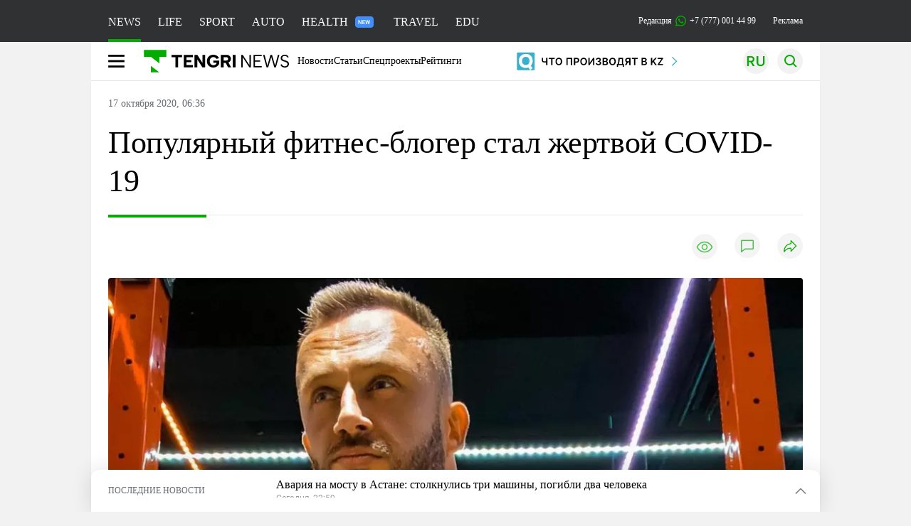

--- FILE ---
content_type: text/html; charset=UTF-8
request_url: https://tengrinews.kz/story/populyarnyiy-fitnes-bloger-stal-jertvoy-covid-19-417309/
body_size: 36492
content:
<!DOCTYPE html>
<html lang="ru">
<head>
    <meta charset="utf-8">
    <meta http-equiv="X-UA-Compatible" content="IE=edge">
    <meta name="viewport" content="width=device-width, initial-scale=1.0">
    <meta name="csrf-token" content="n4aWZSlnVRSLTYqho3QowL2VpIQ9hP730miE43y1">
        <title>Популярный фитнес-блогер стал жертвой COVID-19: 17 октября 2020, 06:36 - новости на Tengrinews.kz</title>
<meta property="og:title" content="Популярный фитнес-блогер стал жертвой COVID-19: 17 октября 2020, 06:36 - новости на Tengrinews.kz">
<meta name="twitter:title" content="Популярный фитнес-блогер стал жертвой COVID-19: 17 октября 2020, 06:36 - новости на Tengrinews.kz">
<meta property="vk:title" content="Популярный фитнес-блогер стал жертвой COVID-19: 17 октября 2020, 06:36 - новости на Tengrinews.kz">
<meta property="og:type" content="article">
<meta property="og:updated_time" content="2020-10-17T06:36:50+05:00">
<meta name="author" content="tengrinews.kz">
<meta name="twitter:image" content="https://tengrinews.kz/userdata/news/2020/news_417309/thumb_m/photo_338917.png">
<meta property="vk:image" content="https://tengrinews.kz/userdata/news/2020/news_417309/thumb_m/photo_338917.png">
<meta property="og:image" content="https://tengrinews.kz/userdata/news/2020/news_417309/thumb_m/photo_338917.png">
<meta name="article:published_time" property="article:published_time"
      content="2020-10-17T06:36:50+05:00">
<meta name="article:modified_time" content="2020-10-17T06:36:50+05:00">
<meta name="article:publisher" content="https://www.facebook.com/Tengrinews.kz/">
<meta name="article:author" content="https://www.facebook.com/Tengrinews.kz/">
<meta name="article:section" content="Новости">
    <meta name="article:tag" content="Фрагменты">
                        <meta name="article:tag" content="Instagram">
                                <meta name="article:tag" content="Блогер">
                                <meta name="article:tag" content="Фитнес">
                                <meta name="article:tag" content="Фигурное катание">
                                <meta name="article:tag" content="Коронавирус">
            <meta name="telegram:channel" content="@tengrinews">
<meta name="news_keywords"
      content="Популярный,фитнес-блогер,стал,жертвой,COVID-19">
<meta name="description" content="Tengrinews.kz ▶ Популярный фитнес-блогер стал жертвой COVID-19: 17 октября 2020, 06:36 ▶ Читать подробнее актуальные новости и события на сайте.">
    <meta name="twitter:description" content="Tengrinews.kz ▶ Популярный фитнес-блогер стал жертвой COVID-19: 17 октября 2020, 06:36 ▶ Читать подробнее актуальные новости и события на сайте.">
    <meta property="og:description" content="Tengrinews.kz ▶ Популярный фитнес-блогер стал жертвой COVID-19: 17 октября 2020, 06:36 ▶ Читать подробнее актуальные новости и события на сайте.">
    <meta property="vk:description" content="Tengrinews.kz ▶ Популярный фитнес-блогер стал жертвой COVID-19: 17 октября 2020, 06:36 ▶ Читать подробнее актуальные новости и события на сайте.">
<meta name="twitter:card" content="summary_large_image">
<meta name="geo.placename" content="Almaty, Kazakhstan">
<meta name="geo.position" content="43.235955,76.881530">
<meta name="geo.region" content="KZ-ALA">
<meta name="geo.country" content="KZ">
<meta name="ICBM" content="43.235955,76.881530">
<meta name="theme-color" content="#008000">
<meta name="msapplication-TileColor" content="#008000">
<meta name="apple-itunes-app" content="app-id=510927516">
<meta name="al:ios:app_store_id" content="510927516">
<meta name="al:ios:app_name" content="Tengrinews Новости Казахстана">
<meta name="al:android:package" content="kz.tengrinews">
<meta name="al:android:app_name" content="Tengrinews Новости Казахстана">
<meta http-equiv="X-UA-Compatible" content="IE=edge">
<meta property="og:site_name" content="Главные новости Казахстана - Tengrinews.kz">
<meta property="twitter:site" content="@tengrinewskz">
<meta property="og:image:width" content="1200">
<meta property="og:image:height" content="630">
<meta property="og:locale" content="ru">
<meta property="og:url" content="https://tengrinews.kz/story/populyarnyiy-fitnes-bloger-stal-jertvoy-covid-19-417309/">
<meta name="twitter:url" content="https://tengrinews.kz/story/populyarnyiy-fitnes-bloger-stal-jertvoy-covid-19-417309/">
<meta property="vk:url" content="https://tengrinews.kz/story/populyarnyiy-fitnes-bloger-stal-jertvoy-covid-19-417309/">
<meta property="fb:pages" content="129433987143403"/>
<meta property="fb:app_id" content="745589595593710"/>
<meta name="twitter:creator" content="@tengrinewskz"/>
<link href="https://tengrinews.kz/story/populyarnyiy-fitnes-bloger-stal-jertvoy-covid-19-417309/" rel="canonical">
<link rel="shortcut icon" href="https://tengrinews.kz/icon/new_logo.png" type="image/png">
<link href="https://tengrinews.kz/userdata/news/2020/news_417309/thumb_m/photo_338917.png" rel="image_src">
    <link href="https://tengrinews.kz/story/populyarnyiy-fitnes-bloger-stal-jertvoy-covid-19-417309/amp/" rel="amphtml">
<link href="/manifest.json" rel="manifest">
<meta name="robots" content="max-image-preview:large">
<script>
    window.pushDataTn = {
        width: screen.width,
        height: screen.height,
        host: 'https://tengrinews.kz',
        page_url: location.pathname,
        page_title: "Популярный фитнес-блогер стал жертвой COVID-19",
        page_type: "news",
        page_id: "417309",
        page_language: 'ru',
        publish_date: "2020-10-17 06:36:50",
        user_id: localStorage.getItem('tn_analiticsUID'),
        referrer: document.referrer,
        live: 1,
        authors: ["\u0410\u043b\u0430\u043d \u041a\u043e\u0436\u0430\u0445\u043c\u0435\u0442\u043e\u0432"],
        page_rubric: "Фрагменты",
        source: "site"
    };
</script>
            <link fetchpriority="high" rel="preload" as="image" href="https://tengrinews.kz/userdata/news/2020/news_417309/thumb_b/photo_338917.png.webp">
            <style>
        .content_main_thumb img {
            /*width: 100%; !* Или фиксированная ширина *!*/
            /*height: 200px; !* Задайте высоту *!*/
            background: linear-gradient(90deg, #e0e0e0 25%, #f0f0f0 50%, #e0e0e0 75%);
            background-size: 200% 100%;
            animation: shimmer 1.5s infinite;
            position: relative;
            overflow: hidden;
        }

        /*.content_main_thumb img {*/
        /*    display: none; !* Прячем изображение, пока оно не загрузится *!*/
        /*    width: 100%;*/
        /*    height: 100%;*/
        /*    object-fit: cover; !* Задайте способ обрезки изображения *!*/
        /*}*/

        @keyframes shimmer {
            from {
                background-position: 200% 0;
            }
            to {
                background-position: -200% 0;
            }
        }

    </style>

        <link rel="shortcut icon" href="https://tengrinews.kz/icon/new_logo.png" type="image/png">
                <link rel="apple-touch-icon"  href="https://tengrinews.kz/apple-touch-icon.png?v=1"/>
            <link rel="apple-touch-icon"  sizes=&quot;57x57&quot; href="https://tengrinews.kz/apple-touch-icon-57x57.png?v=1"/>
            <link rel="apple-touch-icon"  sizes=&quot;72x72&quot; href="https://tengrinews.kz/apple-touch-icon-72x72.png?v=1"/>
            <link rel="apple-touch-icon"  sizes=&quot;76x76&quot; href="https://tengrinews.kz/apple-touch-icon-76x76.png?v=1"/>
            <link rel="apple-touch-icon"  sizes=&quot;114x114&quot; href="https://tengrinews.kz/apple-touch-icon-114x114.png?v=1"/>
            <link rel="apple-touch-icon"  sizes=&quot;120x120&quot; href="https://tengrinews.kz/apple-touch-icon-120x120.png?v=1"/>
            <link rel="apple-touch-icon"  sizes=&quot;144x144&quot; href="https://tengrinews.kz/apple-touch-icon-144x144.png?v=1"/>
            <link rel="apple-touch-icon"  sizes=&quot;152x152&quot; href="https://tengrinews.kz/apple-touch-icon-152x152.png?v=1"/>
            <link rel="apple-touch-icon"  sizes=&quot;180x180&quot; href="https://tengrinews.kz/apple-touch-icon-180x180.png?v=1"/>
    
                <link rel="preconnect" href="https://ads.adfox.ru">
            <link rel="preconnect" href="https://avatars.mds.yandex.net">
            <link rel="preconnect" href="https://mc.yandex.ru">
            <link rel="preconnect" href="https://www.googletagmanager.com">
            <link rel="preconnect" href="https://pagead2.googlesyndication.com">
            <link rel="preconnect" href="https://yandex.ru">
            <link rel="preconnect" href="https://yastatic.net">
            <link rel="preconnect" href="https://login.sendpulse.com">
            <link rel="preconnect" href="https://ajax.googleapis.com">
            <link rel="preconnect" href="https://cdnjs.cloudflare.com">
            <link rel="preconnect" href="https://static.cloudflareinsights.com">
            <link rel="preconnect" href="https://tengrinews.kz">
            <link rel="preconnect" href="https://smi24.kz">
            <link rel="preconnect" href="https://www.instagram.com">
            <link rel="preconnect" href="https://platform.twitter.com">
            <link rel="preconnect" href="https://www.tiktok.com">
            <link rel="preconnect" href="https://c.tn.kz">
            <link rel="preconnect" href="https://sf16-website-login.neutral.ttwstatic.com">
            <link rel="preconnect" href="https://telegram.org">
            <link rel="preconnect" href="https://static.tengrinews.kz">
    
        
                        <link rel="preload" as="style" href="https://tengrinews.kz/build/assets/tengri_new_fonts-1fiZco_9.css" /><link rel="preload" as="style" href="https://tengrinews.kz/build/assets/tn-banners-DqBbw6ug.css" /><link rel="preload" as="style" href="https://tengrinews.kz/build/assets/tengri_new-BrMKDgj8.css" /><link rel="preload" as="style" href="https://tengrinews.kz/build/assets/icons-C4hbQOEq.css" /><link rel="preload" as="style" href="https://tengrinews.kz/build/assets/theme-switcher-rRyImVtT.css" /><link rel="modulepreload" as="script" href="https://tengrinews.kz/build/assets/theme-switcher-BqSEHpm9.js" /><link rel="modulepreload" as="script" href="https://tengrinews.kz/build/assets/vue.esm-bundler-B3nUG3w5.js" /><link rel="stylesheet" href="https://tengrinews.kz/build/assets/tengri_new_fonts-1fiZco_9.css" /><link rel="stylesheet" href="https://tengrinews.kz/build/assets/tn-banners-DqBbw6ug.css" /><link rel="stylesheet" href="https://tengrinews.kz/build/assets/tengri_new-BrMKDgj8.css" /><link rel="stylesheet" href="https://tengrinews.kz/build/assets/icons-C4hbQOEq.css" /><link rel="stylesheet" href="https://tengrinews.kz/build/assets/theme-switcher-rRyImVtT.css" /><script type="module" src="https://tengrinews.kz/build/assets/theme-switcher-BqSEHpm9.js"></script>
<script>
     window.addEventListener('load', () => window.setTimeout(() => {
        const makeLink = (asset) => {
            const link = document.createElement('link')

            Object.keys(asset).forEach((attribute) => {
                link.setAttribute(attribute, asset[attribute])
            })

            return link
        }

        const loadNext = (assets, count) => window.setTimeout(() => {
            if (count > assets.length) {
                count = assets.length

                if (count === 0) {
                    return
                }
            }

            const fragment = new DocumentFragment

            while (count > 0) {
                const link = makeLink(assets.shift())
                fragment.append(link)
                count--

                if (assets.length) {
                    link.onload = () => loadNext(assets, 1)
                    link.onerror = () => loadNext(assets, 1)
                }
            }

            document.head.append(fragment)
        })

        loadNext([], 3)
    }))
</script>                <script>window.jsLoad = window.jsLoad || [];</script>
            <script>
            window.addEventListener('load', () => {
                setTimeout(() => {
                    console.log(`Прошло ${performance.now().toFixed(2)} мс с начала загрузки страницы`);
                    const params = {
                        user_id: localStorage.tn_analiticsUID,
                        timestamp: Date.now(),
                    };
                    const query = new URLSearchParams(params).toString();
                    fetch(`/ajax/check-bot/?${query}`, {
                        method: 'GET',
                        headers: {'Content-Type': 'application/json'},
                    })
                        .then(response => response.json())
                        .then(data => {
                            if (!data.isBot) {
                                // Загружаем рекламные скрипты
                                const adScripts = [
                                    'https://pagead2.googlesyndication.com/pagead/js/adsbygoogle.js?client=ca-pub-2200451980193999',
                                    'https://yandex.ru/ads/system/context.js'
                                ];

                                adScripts.forEach(src => {
                                    const script = document.createElement('script');
                                    script.async = true;
                                    script.crossorigin = 'anonymous';
                                    script.src = src;
                                    document.head.append(script);
                                });

                                // Загружаем остальные скрипты с задержкой
                                setTimeout(async () => {
                                    console.log(`Прошло ${performance.now().toFixed(2)} мс с начала загрузки страницы`);

                                    for (const scriptConfig of window.jsLoad) {
                                        const script = document.createElement('script');
                                        script.type = scriptConfig.type || 'text/javascript';
                                        script.async = !scriptConfig.type;
                                        script.src = scriptConfig.value;

                                        if (scriptConfig.name === 'int-script') {
                                            script.classList.add('int-script');
                                        }
                                        if (scriptConfig.name === 'loader') {
                                            script.crossorigin = 'anonymous';
                                        }

                                        document.body.append(script);
                                        await new Promise(res => setTimeout(res, 200));
                                    }
                                }, 1000);

                                // LiveInternet counter
                                (function () {
                                    const url = '//counter.yadro.ru/hit?t20.1;r' + escape(document.referrer) +
                                        ((typeof (screen) == 'undefined') ? '' : ';s' + screen.width + '*' + screen.height + '*' +
                                            (screen.colorDepth ? screen.colorDepth : screen.pixelDepth)) + ';u' + escape(document.URL) +
                                        ';h' + escape(document.title.substring(0, 150)) + ';' + Math.random();

                                    const img = document.createElement('IMG');
                                    const a = document.createElement('A');
                                    img.width = 88;
                                    img.height = 31;
                                    img.alt = 'yadro';
                                    img.src = url;
                                    img.style.display = 'none';
                                    a.href = '//www.liveinternet.ru/click';
                                    a.setAttribute('target', '_blank');
                                    a.setAttribute('rel', 'noopener');
                                    a.append(img);
                                    document.body.append(a);
                                })();

                                // Yandex.Metrika counter
                                (function (m, e, t, r, i, k, a) {
                                    m[i] = m[i] || function () {
                                        (m[i].a = m[i].a || []).push(arguments)
                                    };
                                    m[i].l = 1 * new Date();
                                    k = e.createElement(t), a = e.getElementsByTagName(t)[0], k.async = 1, k.src = r, a.parentNode.insertBefore(k, a);
                                })(window, document, "script", "https://mc.yandex.ru/metrika/tag.js", "ym");

                                ym(1838272, "init", {
                                    clickmap: true,
                                    trackLinks: true,
                                    accurateTrackBounce: true,
                                    webvisor: true
                                });

                                // Google Tag Manager
                                (function (w, d, s, l, i) {
                                    w[l] = w[l] || [];
                                    w[l].push({'gtm.start': new Date().getTime(), event: 'gtm.js'});
                                    const f = d.getElementsByTagName(s)[0],
                                        j = d.createElement(s), dl = l != 'dataLayer' ? '&l=' + l : '';
                                    j.async = true;
                                    j.src = '//www.googletagmanager.com/gtm.js?id=' + i + dl;
                                    f.parentNode.insertBefore(j, f);
                                })(window, document, 'script', 'dataLayer', 'GTM-MX5M2R');
                            }
                        })
                        .catch(error => console.error("Error getting IP address:", error));
                }, 200);
            });
        </script>
        <script>window.yaContextCb = window.yaContextCb || []</script>
        <script>
            window.Smi24 = window.Smi24 || {list: []};
            window.Smi24.push = function (selector) {
                window.Smi24.list.push(selector)
            }
        </script>
    
            <script type="application/ld+json">
        {"@context":"http:\/\/schema.org","@type":"NewsArticle","inLanguage":"ru","mainEntityOfPage":{"@type":"WebPage","@id":"https:\/\/tengrinews.kz\/story\/populyarnyiy-fitnes-bloger-stal-jertvoy-covid-19-417309\/"},"headline":"\u041f\u043e\u043f\u0443\u043b\u044f\u0440\u043d\u044b\u0439 \u0444\u0438\u0442\u043d\u0435\u0441-\u0431\u043b\u043e\u0433\u0435\u0440 \u0441\u0442\u0430\u043b \u0436\u0435\u0440\u0442\u0432\u043e\u0439 COVID-19","description":"\u0412 \u0431\u043e\u043b\u044c\u043d\u0438\u0446\u0435 \u041a\u0438\u0435\u0432\u0430 \u043e\u0442 \u043f\u043e\u0441\u043b\u0435\u0434\u0441\u0442\u0432\u0438\u0439 \u043a\u043e\u0440\u043e\u043d\u0430\u0432\u0438\u0440\u0443\u0441\u0430 \u0441\u043a\u043e\u043d\u0447\u0430\u043b\u0441\u044f \u0438\u0437\u0432\u0435\u0441\u0442\u043d\u044b\u0439 \u0443\u043a\u0440\u0430\u0438\u043d\u0441\u043a\u0438\u0439 \u0444\u0438\u0442\u043d\u0435\u0441-\u0431\u043b\u043e\u0433\u0435\u0440 \u0438 \u0442\u0440\u0435\u043d\u0435\u0440 \u0414\u043c\u0438\u0442\u0440\u0438\u0439 \u0421\u0442\u0443\u0436\u0443\u043a. \u0414\u043e \u0441\u0432\u043e\u0435\u0433\u043e 34-\u043b\u0435\u0442\u0438\u044f \u043e\u043d \u043d\u0435","alternativeHeadline":"\u041f\u043e\u043f\u0443\u043b\u044f\u0440\u043d\u044b\u0439 \u0444\u0438\u0442\u043d\u0435\u0441-\u0431\u043b\u043e\u0433\u0435\u0440 \u0441\u0442\u0430\u043b \u0436\u0435\u0440\u0442\u0432\u043e\u0439 COVID-19: 17 \u043e\u043a\u0442\u044f\u0431\u0440\u044f 2020, 06:36 - \u043d\u043e\u0432\u043e\u0441\u0442\u0438 \u043d\u0430 Tengrinews.kz","articleBody":"\u0412 \u0431\u043e\u043b\u044c\u043d\u0438\u0446\u0435 \u041a\u0438\u0435\u0432\u0430 \u043e\u0442 \u043f\u043e\u0441\u043b\u0435\u0434\u0441\u0442\u0432\u0438\u0439 \u043a\u043e\u0440\u043e\u043d\u0430\u0432\u0438\u0440\u0443\u0441\u0430 \u0441\u043a\u043e\u043d\u0447\u0430\u043b\u0441\u044f \u0438\u0437\u0432\u0435\u0441\u0442\u043d\u044b\u0439 \u0443\u043a\u0440\u0430\u0438\u043d\u0441\u043a\u0438\u0439 \u0444\u0438\u0442\u043d\u0435\u0441-\u0431\u043b\u043e\u0433\u0435\u0440 \u0438 \u0442\u0440\u0435\u043d\u0435\u0440 \u0414\u043c\u0438\u0442\u0440\u0438\u0439 \u0421\u0442\u0443\u0436\u0443\u043a. \u0414\u043e \u0441\u0432\u043e\u0435\u0433\u043e 34-\u043b\u0435\u0442\u0438\u044f \u043e\u043d \u043d\u0435 \u0434\u043e\u0436\u0438\u043b \u0442\u0440\u0438 \u043d\u0435\u0434\u0435\u043b\u0438, \u0441\u043e\u043e\u0431\u0449\u0430\u0435\u0442 &quot;\u0421\u0442\u0440\u0430\u043d\u0430&quot;.&amp;nbsp;\n\u0411\u043b\u043e\u0433\u0435\u0440 \u0437\u0430\u0440\u0430\u0437\u0438\u043b\u0441\u044f COVID-19 \u0438 \u043b\u0435\u0447\u0438\u043b\u0441\u044f \u0434\u043e\u043c\u0430. \u041f\u043e \u0441\u043b\u043e\u0432\u0430\u043c \u0435\u0433\u043e \u0431\u044b\u0432\u0448\u0435\u0439 \u0441\u0443\u043f\u0440\u0443\u0433\u0438 - \u043f\u043e\u043f\u0443\u043b\u044f\u0440\u043d\u043e\u0439 \u0431\u043b\u043e\u0433\u0435\u0440\u0448\u0438 \u0421\u043e\u0444\u0438\u0438 \u0421\u0442\u0443\u0436\u0443\u043a, \u0443 \u0414\u043c\u0438\u0442\u0440\u0438\u044f \u0431\u044b\u043b\u0438 \u043f\u0440\u043e\u0431\u043b\u0435\u043c\u044b \u0441 \u0441\u0435\u0440\u0434\u0435\u0447\u043d\u043e-\u0441\u043e\u0441\u0443\u0434\u0438\u0441\u0442\u043e\u0439 \u0441\u0438\u0441\u0442\u0435\u043c\u043e\u0439, \u0438 \u043a\u043e\u0440\u043e\u043d\u0430\u0432\u0438\u0440\u0443\u0441 \u0434\u0430\u043b \u043e\u0441\u043b\u043e\u0436\u043d\u0435\u043d\u0438\u044f \u043d\u0430 \u0441\u0435\u0440\u0434\u0446\u0435.\n&quot;\u041a\u043e\u0440\u043e\u043d\u0430\u0432\u0438\u0440\u0443\u0441 \u043d\u0435 \u043e\u043f\u0430\u0441\u0435\u043d \u0434\u043b\u044f \u0430\u0431\u0441\u043e\u043b\u044e\u0442\u043d\u043e \u0437\u0434\u043e\u0440\u043e\u0432\u044b\u0445 \u043b\u044e\u0434\u0435\u0439, \u043d\u043e \u0443 \u0414\u0438\u043c\u044b \u0431\u044b\u043b\u0438 \u043f\u0440\u043e\u0431\u043b\u0435\u043c\u044b \u0441 \u0441\u0435\u0440\u0434\u0446\u0435\u043c, \u0432\u043e\u0442 \u0438 \u043e\u0441\u043b\u043e\u0436\u043d\u0435\u043d\u0438\u0435 \u0441\u043b\u0443\u0447\u0438\u043b\u043e\u0441\u044c. \u0415\u0433\u043e \u0441\u0435\u0440\u0434\u0446\u0435 \u043d\u0435 \u0441\u043f\u0440\u0430\u0432\u043b\u044f\u0435\u0442\u0441\u044f, \u0438 \u0414\u0438\u043c\u0430 \u043f\u0435\u0440\u0435\u0436\u0438\u043b \u043a\u043b\u0438\u043d\u0438\u0447\u0435\u0441\u043a\u0443\u044e \u0441\u043c\u0435\u0440\u0442\u044c&quot;, - \u043d\u0430\u043f\u0438\u0441\u0430\u043b\u0430 \u0421\u043e\u0444\u0438\u044f \u043d\u0435\u0437\u0430\u0434\u043e\u043b\u0433\u043e \u0434\u043e \u0442\u0440\u0430\u0433\u0435\u0434\u0438\u0438.\n\u0421\u0430\u043c \u0444\u0438\u0442\u043d\u0435\u0441-\u0431\u043b\u043e\u0433\u0435\u0440 \u043d\u0435\u0441\u043a\u043e\u043b\u044c\u043a\u043e \u0434\u043d\u0435\u0439 \u043d\u0430\u0437\u0430\u0434 \u0432 \u0441\u0432\u043e\u0435\u043c \u0430\u043a\u043a\u0430\u0443\u043d\u0442\u0435 \u0432 Instagram \u0440\u0430\u0441\u0441\u043a\u0430\u0437\u0430\u043b, \u043a\u0430\u043a \u043f\u0440\u043e\u0442\u0435\u043a\u0430\u0435\u0442 \u0435\u0433\u043e \u0431\u043e\u043b\u0435\u0437\u043d\u044c.&amp;nbsp;\n&quot;\u041f\u043b\u043e\u0445\u043e \u043c\u043d\u0435 \u0441\u0442\u0430\u043b\u043e \u043d\u0430 \u0432\u0442\u043e\u0440\u043e\u0438\u0306 \u0434\u0435\u043d\u044c \u043d\u0430 \u043e\u0442\u0434\u044b\u0445\u0435 \u0432 \u0422\u0443\u0440\u0446\u0438\u0438. \u042f \u043f\u0440\u043e\u0441\u043d\u0443\u043b\u0441\u044f \u0441\u0440\u0435\u0434\u0438 \u043d\u043e\u0447\u0438 \u043e\u0442 \u0442\u043e\u0433\u043e, \u0447\u0442\u043e \u0443 \u043c\u0435\u043d\u044f \u043e\u0442\u0435\u043a\u043b\u0430 \u0448\u0435\u044f \u0438 \u0431\u044b\u043b\u043e \u0442\u044f\u0436\u0435\u043b\u043e \u0434\u044b\u0448\u0430\u0442\u044c. \u041f\u0440\u0438 \u044d\u0442\u043e\u043c \u043d\u0435\u043c\u043d\u043e\u0433\u043e \u043f\u043e\u0431\u0430\u043b\u0438\u0432\u0430\u043b \u0436\u0438\u0432\u043e\u0442. \u041d\u0430 \u0441\u043b\u0435\u0434\u0443\u044e\u0449\u0438\u0438\u0306 \u0434\u0435\u043d\u044c \u043d\u0430\u0447\u0430\u043b \u043f\u043e\u044f\u0432\u043b\u044f\u0442\u044c\u0441\u044f \u043a\u0430\u0448\u0435\u043b\u044c, \u043d\u043e \u0442\u0435\u043c\u043f\u0435\u0440\u0430\u0442\u0443\u0440\u044b \u043d\u0435 \u0431\u044b\u043b\u043e. \u042f\u0432\u043d\u044b\u0445 \u0441\u0438\u043c\u043f\u0442\u043e\u043c\u043e\u0432 \u0431\u043e\u043b\u0435\u0437\u043d\u0438 - \u0442\u043e\u0436\u0435, \u043f\u043e\u044d\u0442\u043e\u043c\u0443 \u044f \u043f\u043e\u0434\u0443\u043c\u0430\u043b, \u0447\u0442\u043e \u044d\u0442\u043e \u043c\u043e\u0433\u0443\u0442 \u0431\u044b\u0442\u044c \u043f\u043e\u0441\u043b\u0435\u0434\u0441\u0442\u0432\u0438\u044f \u0437\u0430\u043d\u044f\u0442\u0438\u0439 \u0441\u043f\u043e\u0440\u0442\u043e\u043c, \u0441\u043c\u0435\u043d\u044b \u043a\u043b\u0438\u043c\u0430\u0442\u0430 \u0438 \u043f\u0438\u0442\u0430\u043d\u0438\u044f, \u043d\u0443 \u0438 \u043f\u043b\u044e\u0441 \u0441\u043e\u043d \u043f\u043e\u0434 \u043a\u043e\u043d\u0434\u0438\u0446\u0438\u043e\u043d\u0435\u0440\u043e\u043c. \u041f\u043e\u0441\u043b\u0435 \u0432\u043e\u0437\u0432\u0440\u0430\u0449\u0435\u043d\u0438\u044f \u0438\u0437 \u0422\u0443\u0440\u0446\u0438\u0438 \u0441\u0440\u0430\u0437\u0443 \u0436\u0435 \u043f\u043e\u0448\u0435\u043b \u0441\u0434\u0430\u0432\u0430\u0442\u044c \u0440\u0430\u0437\u043d\u044b\u0435 \u0430\u043d\u0430\u043b\u0438\u0437\u044b, \u0434\u0435\u043b\u0430\u0442\u044c \u0423\u0417\u0418 \u0438 \u043d\u0430 \u0432\u0441\u044f\u043a\u0438\u0438\u0306 \u0441\u043b\u0443\u0447\u0430\u0438\u0306 \u0440\u0435\u0448\u0438\u043b \u043f\u0440\u043e\u0438\u0306\u0442\u0438 \u0442\u0435\u0441\u0442 \u043d\u0430 \u043a\u043e\u0440\u043e\u043d\u0430\u0432\u0438\u0440\u0443\u0441. \u041e\u043d \u043e\u043a\u0430\u0437\u0430\u043b\u0441\u044f \u043f\u043e\u043b\u043e\u0436\u0438\u0442\u0435\u043b\u044c\u043d\u044b\u043c&quot;, - \u043d\u0430\u043f\u0438\u0441\u0430\u043b \u0414\u043c\u0438\u0442\u0440\u0438\u0439.\n\u042d\u0442\u043e \u0431\u044b\u043b \u0435\u0433\u043e \u043f\u043e\u0441\u043b\u0435\u0434\u043d\u0438\u0439 \u043f\u043e\u0441\u0442. \u041d\u043e\u0447\u044c\u044e 15 \u043e\u043a\u0442\u044f\u0431\u0440\u044f \u0414\u043c\u0438\u0442\u0440\u0438\u044e \u0441\u0442\u0430\u043b\u043e \u043f\u043b\u043e\u0445\u043e \u0438 \u0435\u0433\u043e \u0441\u0440\u043e\u0447\u043d\u043e \u0443\u0432\u0435\u0437\u043b\u0438 \u0432 \u0440\u0435\u0430\u043d\u0438\u043c\u0430\u0446\u0438\u044e. \u041e\u043d \u043f\u0435\u0440\u0435\u0436\u0438\u043b \u043a\u043b\u0438\u043d\u0438\u0447\u0435\u0441\u043a\u0443\u044e \u0441\u043c\u0435\u0440\u0442\u044c. \u0410 16 \u043e\u043a\u0442\u044f\u0431\u0440\u044f \u0443\u043c\u0435\u0440.\n&amp;copy; instagram\/stuzhuk_dmitriy\n\u0412 Instagram \u0443 \u0414\u043c\u0438\u0442\u0440\u0438\u044f \u0431\u043e\u043b\u0435\u0435 \u043e\u0434\u043d\u043e\u0433\u043e \u043c\u0438\u043b\u043b\u0438\u043e\u043d\u0430 \u043f\u043e\u0434\u043f\u0438\u0441\u0447\u0438\u043a\u043e\u0432. \u0423 \u0435\u0433\u043e \u044d\u043a\u0441-\u0441\u0443\u043f\u0440\u0443\u0433\u0438 \u0421\u043e\u0444\u0438\u0438 - \u0441\u0432\u044b\u0448\u0435 5,3 \u043c\u0438\u043b\u043b\u0438\u043e\u043d\u0430 \u0444\u043e\u043b\u043b\u043e\u0432\u0435\u0440\u043e\u0432. \u041f\u0430\u0440\u0430 \u043f\u043e\u0437\u043d\u0430\u043a\u043e\u043c\u0438\u043b\u0430\u0441\u044c \u0432 \u0441\u043f\u043e\u0440\u0442\u0437\u0430\u043b\u0435. \u0423 \u043d\u0438\u0445 \u0442\u0440\u043e\u0435 \u0434\u0435\u0442\u0435\u0439.&amp;nbsp;","articleSection":"\u041d\u043e\u0432\u043e\u0441\u0442\u044c","image":{"@type":"ImageObject","url":"https:\/\/tengrinews.kz\/userdata\/news\/2020\/news_417309\/thumb_m\/photo_338917.png","height":800,"width":450},"datePublished":"2020-10-17T06:36:50+06:00","dateModified":"2020-10-17T06:36:50+06:00","author":{"@type":"Person","name":"Tengrinews.kz","url":"https:\/\/tengrinews.kz"},"publisher":{"@context":"https:\/\/schema.org","@type":"Organization","address":"\u041a\u0430\u0437\u0430\u0445\u0441\u0442\u0430\u043d, \u0433.\u0410\u043b\u043c\u0430\u0442\u044b, \u0443\u043b.\u041a\u0430\u0440\u0430\u0441\u0430\u0439 \u0431\u0430\u0442\u044b\u0440\u0430 88","alternateName":["tengri news","\u0442\u0435\u043d\u0433\u0440\u0438 \u043d\u044c\u044e\u0441","tengri","\u0442\u0435\u043d\u0433\u0440\u0438","tengrinews","\u0442\u0435\u043d\u0433\u0440\u0438\u043d\u044c\u044e\u0441","tengrinews kz","\u0442\u0435\u043d\u0433\u0440\u0438\u043d\u044c\u044e\u0441 \u043a\u0437"],"description":"\u041f\u043e\u0441\u043b\u0435\u0434\u043d\u0438\u0435 \u043d\u043e\u0432\u043e\u0441\u0442\u0438 \u041a\u0430\u0437\u0430\u0445\u0441\u0442\u0430\u043d\u0430 \u0438 \u043c\u0438\u0440\u0430. Tengrinews.kz \u2014 \u0430\u043d\u0430\u043b\u0438\u0442\u0438\u043a\u0430, \u044d\u043a\u0441\u043a\u043b\u044e\u0437\u0438\u0432\u043d\u044b\u0435 \u043c\u0430\u0442\u0435\u0440\u0438\u0430\u043b\u044b, \u0440\u0435\u0439\u0442\u0438\u043d\u0433\u0438 \u0438 \u0440\u0435\u043f\u043e\u0440\u0442\u0430\u0436\u0438. \u0411\u0443\u0434\u044c\u0442\u0435 \u0432 \u043a\u0443\u0440\u0441\u0435 \u043d\u043e\u0432\u044b\u0445 \u0441\u043e\u0431\u044b\u0442\u0438\u0439 \u0438 \u043d\u043e\u0432\u043e\u0441\u0442\u0435\u0439!","foundingDate":"2010-10-15","logo":{"@type":"ImageObject","url":"https:\/\/tengrinews.kz\/icon\/new_logo.png","width":512,"height":512},"email":"news@tn.kz","legalName":"Tengrinews","sameAs":"https:\/\/tengrinews.kz","telephone":"+77770014499","image":"https:\/\/tengrinews.kz\/icon\/new_logo.png","name":"Publisher-Tengrinews"},"copyrightHolder":{"@context":"https:\/\/schema.org","@type":"Organization","address":"\u041a\u0430\u0437\u0430\u0445\u0441\u0442\u0430\u043d, \u0433.\u0410\u043b\u043c\u0430\u0442\u044b, \u0443\u043b.\u041a\u0430\u0440\u0430\u0441\u0430\u0439 \u0431\u0430\u0442\u044b\u0440\u0430 88","alternateName":["tengri","\u0442\u0435\u043d\u0433\u0440\u0438"],"description":"\u041f\u043e\u0441\u043b\u0435\u0434\u043d\u0438\u0435 \u043d\u043e\u0432\u043e\u0441\u0442\u0438 \u041a\u0430\u0437\u0430\u0445\u0441\u0442\u0430\u043d\u0430 \u0438 \u043c\u0438\u0440\u0430. Tengrinews.kz \u2014 \u0430\u043d\u0430\u043b\u0438\u0442\u0438\u043a\u0430, \u044d\u043a\u0441\u043a\u043b\u044e\u0437\u0438\u0432\u043d\u044b\u0435 \u043c\u0430\u0442\u0435\u0440\u0438\u0430\u043b\u044b, \u0440\u0435\u0439\u0442\u0438\u043d\u0433\u0438 \u0438 \u0440\u0435\u043f\u043e\u0440\u0442\u0430\u0436\u0438. \u0411\u0443\u0434\u044c\u0442\u0435 \u0432 \u043a\u0443\u0440\u0441\u0435 \u043d\u043e\u0432\u044b\u0445 \u0441\u043e\u0431\u044b\u0442\u0438\u0439 \u0438 \u043d\u043e\u0432\u043e\u0441\u0442\u0435\u0439!","email":"news@tn.kz","foundingDate":"2010-10-15","legalName":"Tengrinews","sameAs":"https:\/\/tengrinews.kz","telephone":"+77770014499","name":"copyright Tengrinews","image":{"@type":"ImageObject","url":"https:\/\/tengrinews.kz\/icon\/new_logo.png","width":512,"height":512}}}
    </script>
    <script type="application/ld+json">
                    {"@context":"https:\/\/schema.org","@type":"BreadcrumbList","itemListElement":[{"@type":"ListItem","position":1,"item":{"@id":"https:\/\/tengrinews.kz\/","name":"\u0413\u043b\u0430\u0432\u043d\u0430\u044f"}},{"@type":"ListItem","position":2,"item":{"@id":"https:\/\/tengrinews.kz\/find-out\/","name":"\u0423\u0437\u043d\u0430\u0439"}},{"@type":"ListItem","position":3,"item":{"@id":"https:\/\/tengrinews.kz\/life\/","name":"\u0416\u0438\u0437\u043d\u044c - \u043d\u043e\u0432\u043e\u0441\u0442\u0438 \u043f\u043e \u0442\u0435\u043c\u0435"}},{"@type":"ListItem","position":4,"item":{"@id":"https:\/\/tengrinews.kz\/story\/","name":"\u0424\u0440\u0430\u0433\u043c\u0435\u043d\u0442\u044b"}}]}
            </script>
</head>
<body class="bg">
<noscript>
    <iframe loading="lazy" src="//www.googletagmanager.com/ns.html?id=GTM-MX5M2R"
            height="0" width="0" style="display:none;visibility:hidden"></iframe>
</noscript><div id="top"></div>
<div class="my-app">
            <div style="position: fixed; z-index: 25;">
    <div data-link=""></div>
</div>
<header class="header">
        <div class="header_sub container">
        <div class="header_sub_tengri-rubrics">
                            <a class="header_tengri-rubrics_item news active" href="https://tengrinews.kz/">NEWS</a>
                <a class="header_tengri-rubrics_item life" href="/mixnews/">LIFE</a>
                <a class="header_tengri-rubrics_item sport" href="https://tengrisport.kz/">SPORT</a>
                <a class="header_tengri-rubrics_item auto" href="https://tengrinews.kz/tengriauto/">AUTO</a>
                <a class="header_tengri-rubrics_item relative" style="padding-right: 40px;" href="/tengri-health/">
                    HEALTH
                    <svg class="absolute top-[23px] right-[4px]" width="26" height="16" viewBox="0 0 26 16" fill="none" xmlns="http://www.w3.org/2000/svg">
    <path d="M0 4C0 1.79086 1.79086 0 4 0H22C24.2091 0 26 1.79086 26 4V12C26 14.2091 24.2091 16 22 16H4C1.79086 16 0 14.2091 0 12V4Z" fill="#3F8EFC"/>
    <path d="M9.11328 5.3125V11H8.03516L5.61719 7.05469V11H4.54297V5.3125H5.61719L8.04297 9.26172V5.3125H9.11328ZM13.9766 10.1562V11H10.9531V10.1562H13.9766ZM11.2812 5.3125V11H10.207V5.3125H11.2812ZM13.582 7.66016V8.48438H10.9531V7.66016H13.582ZM13.9648 5.3125V6.16016H10.9531V5.3125H13.9648ZM16.1211 9.91016L17.2539 5.3125H17.8672L17.9062 6.28125L16.6953 11H16.0469L16.1211 9.91016ZM15.4062 5.3125L16.3359 9.89453V11H15.6289L14.3398 5.3125H15.4062ZM19.082 9.875L19.9961 5.3125H21.0664L19.7773 11H19.0703L19.082 9.875ZM18.1602 5.3125L19.293 9.92578L19.3594 11H18.7109L17.5039 6.27734L17.5508 5.3125H18.1602Z" fill="white"/>
</svg>
                </a>
                <a class="header_tengri-rubrics_item travel" href="/tengritravel/">TRAVEL</a>
                <a class="header_tengri-rubrics_item edu" href="/tengri-education/">EDU</a>
                    </div>
        <div class="header_sub_links">
            <div class="tn-weather-widget tn-visible@m" tn-toggle-weather="">
                <div class="tn-weather-icon">
                    <i data-weather="icon"></i>
                </div>
                <div class="tn-weather-reading" data-weather="temperature"></div>
            </div>

            
            <div class="header_sub_links_item">
                                                        <span class="tn-course">
                        <i class="tn-icon-course tn-icon-dollar"></i> &nbsp;503.94&nbsp;
                                                    <img width="8" height="8" src="https://tengrinews.kz/build/assets/course-up-BxdhLQvb.svg" alt="course up">
                                            </span>
                                                        <span class="tn-course">
                        <i class="tn-icon-course tn-icon-euro"></i> &nbsp;604.08&nbsp;
                                                    <img width="8" height="8" src="https://tengrinews.kz/build/assets/course-up-BxdhLQvb.svg" alt="course up">
                                            </span>
                                                        <span class="tn-course">
                        <i class="tn-icon-course tn-icon-ruble"></i> &nbsp;6.62&nbsp;
                                                    <img width="8" height="8" src="https://tengrinews.kz/build/assets/course-up-BxdhLQvb.svg" alt="course up">
                                            </span>
                            </div>

            <a class="header_sub_links_item" href="https://tengrinews.kz/page/contact/">
                Редакция
                <img width="15" height="15" src="https://tengrinews.kz/build/assets/phone-H2BvxlOy.svg" alt="Иконка телефона">
                +7 (777) 001 44 99
            </a>
            <a class="header_sub_links_item" href="https://alashmg.kz/ru/advertising/project/tengrinews/">Реклама</a>
        </div>
    </div>
</header>
<main class="container">
    <div class="menu">
        <nav class="menu_nav" itemscope itemtype="https://schema.org/SiteNavigationElement">
            <div class="menu_burger active">
                <i class="icon burger"></i>
            </div>
            <div class="menu_burger-x">
                <i class="icon burger-x"></i>
            </div>

            <ul class="menu-nav-ul" itemprop="about" itemscope itemtype="http://schema.org/ItemList">
                <li class="menu_nav_item menu_logo" itemprop="itemListElement" itemscope
                    itemtype="http://schema.org/ItemList">
                    <a href="/" itemprop="url">
                        <i class="icon logo-tn sm:ml-[24px] sm:mr-[12px]"></i>
                    </a>
                    <meta itemprop="name" content="Главная">
                </li>

                <li class="menu_nav_item" itemprop="itemListElement" itemscope itemtype="http://schema.org/ItemList">
                    <a class="menu_nav_item " href="/news/" itemprop="url">Новости</a>
                    <meta itemprop="name" content="Новости">
                </li>

                                    <li class="menu_nav_item" itemprop="itemListElement" itemscope
                        itemtype="http://schema.org/ItemList">
                        <a class="menu_nav_item " href="/article/" itemprop="url">Статьи</a>
                        <meta itemprop="name" content="Статьи">
                    </li>
                                                    <li class="menu_nav_item" itemprop="itemListElement" itemscope
                        itemtype="http://schema.org/ItemList">
                        <a class="menu_nav_item " href="/spec/" itemprop="url">Спецпроекты</a>
                        <meta itemprop="name" content="Спецпроекты">
                    </li>

                    <li class="menu_nav_item" itemprop="itemListElement" itemscope
                        itemtype="http://schema.org/ItemList">
                        <a class="menu_nav_item " href="https://tengrinews.kz/ratings/" itemprop="url">Рейтинги</a>
                        <meta itemprop="name" content="Рейтинги">
                    </li>
                    
                    
                    
                    
                    
                    <li class="menu_nav_item">
                        <a class="advertising_button_desk" target="_blank" href="https://tn.kz/specials/qbrand/">
        <picture>
            <source media="(max-width: 767px) and (prefers-color-scheme: light)"
                    srcset="/userdata/spec_widgets/da7bd41575e626414a751b034b5688af.png.webp?thumb_mobile" type="image/jpeg">
            <source media="(max-width: 767px) and (prefers-color-scheme: dark)"
                    srcset="/userdata/spec_widgets/a8c38046cea2edd932d4980416e486cc.png.webp?thumb_mobile_dark" type="image/jpeg">

            <source media="(prefers-color-scheme: light)"
                    srcset="/userdata/spec_widgets/e200d6129b36e6f6df7c4e3aa652eb09.png.webp?thumb_desktop" type="image/jpeg">
            <source media="(prefers-color-scheme: dark)"
                    srcset="/userdata/spec_widgets/5a16ab18758faaa483c1ab78042c4146.png.webp?thumb_desktop_dark" type="image/jpeg">
            <img width="378" height="41" src="/userdata/spec_widgets/e200d6129b36e6f6df7c4e3aa652eb09.png.webp"
                 alt="">
        </picture>
        <span class="advertising_button_desk_content">
            <span class="title"></span>
        </span>
    </a>
    <style>

        .advertising_button-bg {
            display: none;
            background: var(--Colors-Fill-ColorFillPrimary);
            padding: 0;
        }
        .advertising_button_desk {
            position: relative;
            width: 100%;
            display: flex;
            align-items: center;
            border-radius: 4px;
            height: auto;
            box-sizing: border-box;
        }

        .advertising_button_desk picture {
            width: 100%;
            display: flex;
            justify-content: center;
        }

        .advertising_button_desk .light, .advertising_button_desk .dark {
            display: none;
        }

        .advertising_button_desk .advertising_button_desk_content {
            position: absolute;
            top: 0;
            left: 0;
            width: 100%;
            height: 100%;
            display: flex;
            align-items: center;
            justify-content: flex-start;
            padding: 0 10px;
            box-sizing: border-box;
        }

        .advertising_button_desk .title {
            font-family: Inter;
            color: #03ab02;
            font-size: 20px;
            font-weight: normal;
            font-style: normal;
            text-transform: none;
        }

        .advertising_button_desk img {
            width: 100%;
            height: 100%;
            object-fit: contain;
            max-height: 32px;
        }

        @media (max-width: 767px) {
            .advertising_button_desk img {
                max-height: max-content;
            }
        }

        @media (prefers-color-scheme: dark) {
            .advertising_button_desk .title {
                color: #FFFFFF;
            }
        }

        @media (max-width: 640px) {
            .advertising_button-bg {
                display: block;
            }
        }
    </style>
                    </li>
                            </ul>
        </nav>

        <div class="menu_links">
            <div class="menu_links_current_lang">
                                        
                        
                        
                        <img width="36" height="36" class="menu_links_lang" src="https://tengrinews.kz/build/assets/menu-lang-ru-CyF08jRQ.svg" alt="Выберите язык">
                        
                                    </div>
            <div class="menu_links_lang-select">
                <a href="https://kaz.tengrinews.kz/">
                    
                    
                    
                    <img width="17" height="10" src="https://tengrinews.kz/build/assets/lang-sel-kz-BCGavXW5.svg" alt="Қазақ тілі">
                    
                    Қазақша
                </a>
                <a href="https://tengrinews.kz/">
                    
                    
                    
                    <img width="17" height="10" src="https://tengrinews.kz/build/assets/lang-sel-ru-Dh7_tfT2.svg" alt="Русский язык">
                    
                    Русский
                </a>
                <a href="https://en.tengrinews.kz/">
                    
                    
                    
                    <img width="17" height="10" src="https://tengrinews.kz/build/assets/lang-sel-en-D3fvr73z.svg" alt="English language">
                    
                    English
                </a>
            </div>
            
            
            
            <img width="36" height="36" class="menu_links_search" src="https://tengrinews.kz/build/assets/menu-search-D6bAD-TS.svg" alt="Поиск">
            
        </div>

        <div class="menu_links_mob">
                            <img class="menu_links_mob_lang" width="24" height="24" src="https://tengrinews.kz/build/assets/lang-mobile-icon-RU-green-DxHeaYRv.svg" alt="Выберите язык">
                                    
            <div class="mob_lang_select">
                <div class="mob_lang_select_menu">
                    <div class="mob_lang_select_menu_head">
                        <span>Выберите язык</span>
                        <div>
                            <picture>
                                <source media="(prefers-color-scheme: light)" srcset="https://tengrinews.kz/build/assets/close-DKBhRO5I.svg">
                                <source media="(prefers-color-scheme: dark)" srcset="https://tengrinews.kz/build/assets/close-dark-DTkPWA6w.svg">
                                <img width="25" height="25" class="mob_lang_select_close" src="https://tengrinews.kz/build/assets/close-DKBhRO5I.svg" alt="Закрыть выбор язык">
                            </picture>
                        </div>
                    </div>
                    <a class="mob_lang_select_menu_itm" href="https://kaz.tengrinews.kz/">
                        <i class="icon kk mr-2"></i>
                        Қазақша
                    </a>
                    <a class="mob_lang_select_menu_itm" href="https://tengrinews.kz/">
                        <i class="icon ru mr-2"></i>
                        Русский
                    </a>
                    <a class="mob_lang_select_menu_itm" href="https://en.tengrinews.kz/">
                        <i class="icon en mr-2"></i>
                        English
                    </a>
                </div>
            </div>
            <img class="menu_links_search_mob" width="24" height="24" src="https://tengrinews.kz/build/assets/mob-search-C6jNR_os.svg" alt="Поиск">
        </div>
    </div>
                <div class="advertising_button-bg">
        <a class="advertising_button_desk" target="_blank" href="https://tn.kz/specials/qbrand/">
        <picture>
            <source media="(max-width: 767px) and (prefers-color-scheme: light)"
                    srcset="/userdata/spec_widgets/da7bd41575e626414a751b034b5688af.png.webp?thumb_mobile" type="image/jpeg">
            <source media="(max-width: 767px) and (prefers-color-scheme: dark)"
                    srcset="/userdata/spec_widgets/a8c38046cea2edd932d4980416e486cc.png.webp?thumb_mobile_dark" type="image/jpeg">

            <source media="(prefers-color-scheme: light)"
                    srcset="/userdata/spec_widgets/e200d6129b36e6f6df7c4e3aa652eb09.png.webp?thumb_desktop" type="image/jpeg">
            <source media="(prefers-color-scheme: dark)"
                    srcset="/userdata/spec_widgets/5a16ab18758faaa483c1ab78042c4146.png.webp?thumb_desktop_dark" type="image/jpeg">
            <img width="378" height="41" src="/userdata/spec_widgets/e200d6129b36e6f6df7c4e3aa652eb09.png.webp"
                 alt="">
        </picture>
        <span class="advertising_button_desk_content">
            <span class="title"></span>
        </span>
    </a>
    <style>

        .advertising_button-bg {
            display: none;
            background: var(--Colors-Fill-ColorFillPrimary);
            padding: 0;
        }
        .advertising_button_desk {
            position: relative;
            width: 100%;
            display: flex;
            align-items: center;
            border-radius: 4px;
            height: auto;
            box-sizing: border-box;
        }

        .advertising_button_desk picture {
            width: 100%;
            display: flex;
            justify-content: center;
        }

        .advertising_button_desk .light, .advertising_button_desk .dark {
            display: none;
        }

        .advertising_button_desk .advertising_button_desk_content {
            position: absolute;
            top: 0;
            left: 0;
            width: 100%;
            height: 100%;
            display: flex;
            align-items: center;
            justify-content: flex-start;
            padding: 0 10px;
            box-sizing: border-box;
        }

        .advertising_button_desk .title {
            font-family: Inter;
            color: #03ab02;
            font-size: 20px;
            font-weight: normal;
            font-style: normal;
            text-transform: none;
        }

        .advertising_button_desk img {
            width: 100%;
            height: 100%;
            object-fit: contain;
            max-height: 32px;
        }

        @media (max-width: 767px) {
            .advertising_button_desk img {
                max-height: max-content;
            }
        }

        @media (prefers-color-scheme: dark) {
            .advertising_button_desk .title {
                color: #FFFFFF;
            }
        }

        @media (max-width: 640px) {
            .advertising_button-bg {
                display: block;
            }
        }
    </style>
    </div>
    <form class="menu_search" action="/search/">
        <input type="search" name="text" placeholder="Поиск">
    </form>
        </main>
                <main class="container">
                
    <section class="first" itemscope itemtype="https://schema.org/NewsArticle">
        

        <ol class="breadCrumb-ls date-time" itemscope itemtype="https://schema.org/BreadcrumbList">
            <li class="breadCrumb-ls--item visually-hidden" itemprop="itemListElement" itemscope
                itemtype="https://schema.org/ListItem">
                <a itemprop="item" href="https://tengrinews.kz/" target="_self">
                    <span itemprop="name">Главная</span>
                </a>
                <meta itemprop="position" content="0">
            </li>
                            <li class="breadCrumb-ls--item content_item_meta_rub visually-hidden story"
                    itemprop="itemListElement" itemscope
                    itemtype="https://schema.org/ListItem">
                    <a itemprop="item" href="/story/" target="_self">
                        <span itemprop="name">Фрагменты</span>
                    </a>
                    <meta itemprop="position" content="1">
                </li>
                        <li><span>17 октября 2020, 06:36</span></li>

        </ol>

        <!-- Дата публикации и дата последнего изменения -->
        <meta itemprop="datePublished" content="2020-10-17T06:36:50+05:00"/>
        <meta itemprop="dateModified" content="2020-10-17T06:36:50+05:00"/>
        <meta itemprop="inLanguage" content="ru"/>
        <meta itemprop="headline" content="Популярный фитнес-блогер стал жертвой COVID-19">
        <meta itemprop="url" content="/story/populyarnyiy-fitnes-bloger-stal-jertvoy-covid-19-417309/">
        <meta itemprop="description" content="Tengrinews.kz ▶ Популярный фитнес-блогер стал жертвой COVID-19: 17 октября 2020, 06:36 ▶ Читать подробнее актуальные новости и события на сайте."/>
        <meta itemprop="articleSection" content="Новости">
        <meta itemscope itemprop="mainEntityOfPage" itemType="https://schema.org/WebPage"
              itemid="/story/populyarnyiy-fitnes-bloger-stal-jertvoy-covid-19-417309/"
              content="Популярный фитнес-блогер стал жертвой COVID-19"/>


        <h1 class="head-single">Популярный фитнес-блогер стал жертвой COVID-19</h1>

        <div class="content single">

            <div class="content_main">

                <div class="content_main_meta">
                                            <!-- Автор статьи -->
                        <div itemprop="author" itemscope itemtype="http://schema.org/Person">
                            <meta itemprop="name" content="Tengrinews">
                            <meta itemprop="url" content="https://tengrinews.kz/">
                        </div>
                                        <div class="content_main_meta_stat">
                                                <span class="content_main_meta_stat_view">
    <svg xmlns="http://www.w3.org/2000/svg" width="36" height="36" viewBox="0 0 36 36" fill="none">
        <rect width="36" height="36" rx="18" fill="#292D39" fill-opacity="0.05"/>
        <path d="M18 11.5C10.5 11.5 7.5 18.5008 7.5 18.5008C7.5 18.5008 10.5 25.5 18 25.5C25.5 25.5 28.5 18.5008 28.5 18.5008C28.5 18.5008 25.5 11.5 18 11.5Z" stroke="var(--ColorFillBrand)" stroke-opacity="0.7" stroke-width="1.5" stroke-linecap="round" stroke-linejoin="round"/>
        <path d="M18 22.0007C19.933 22.0007 21.5 20.4337 21.5 18.5007C21.5 16.5677 19.933 15.0007 18 15.0007C16.067 15.0007 14.5 16.5677 14.5 18.5007C14.5 20.4337 16.067 22.0007 18 22.0007Z" stroke="var(--ColorFillBrand)" stroke-opacity="0.7" stroke-width="1.5" stroke-linecap="round" stroke-linejoin="round"/>
    </svg>
    <span class="tn-text-preloader-dark" data-views="" data-id="417309" data-type="news" data-lang="ru" data-travel=""></span>
</span>
<span class="content_main_meta_stat_comm comm-417309">
                                            <a href="#comm">
                                                <svg xmlns="http://www.w3.org/2000/svg" width="36" height="36" viewBox="0 0 36 36" fill="none">
                                                    <rect width="36" height="36" rx="18" fill="#292D39" fill-opacity="0.05"/>
                                                    <mask id="path-2-inside-1_1013_10151" fill="white">
                                                        <path fill-rule="evenodd" clip-rule="evenodd" d="M10.5 10.5C9.67157 10.5 9 11.1716 9 12V21V22.5V27.7227C9 28.0481 9.36775 28.2373 9.6325 28.0482L14.25 24.75L15.3 24H25.5C26.3284 24 27 23.3284 27 22.5V12C27 11.1716 26.3284 10.5 25.5 10.5H10.5Z"/>
                                                    </mask>
                                                    <path d="M9.6325 28.0482L10.5043 29.2688L10.5044 29.2688L9.6325 28.0482ZM14.25 24.75L13.3781 23.5294L14.25 24.75ZM15.3 24V22.5C14.9874 22.5 14.6825 22.5977 14.4281 22.7794L15.3 24ZM10.5 12V12V9C8.84315 9 7.5 10.3431 7.5 12H10.5ZM10.5 21V12H7.5V21H10.5ZM10.5 22.5V21H7.5V22.5H10.5ZM10.5 27.7227V22.5H7.5V27.7227H10.5ZM8.76064 26.8276C9.48869 26.3076 10.5 26.828 10.5 27.7227H7.5C7.5 29.2681 9.24681 30.1671 10.5043 29.2688L8.76064 26.8276ZM13.3781 23.5294L8.76064 26.8276L10.5044 29.2688L15.1219 25.9706L13.3781 23.5294ZM14.4281 22.7794L13.3781 23.5294L15.1219 25.9706L16.1719 25.2206L14.4281 22.7794ZM25.5 22.5H15.3V25.5H25.5V22.5ZM25.5 22.5V25.5C27.1569 25.5 28.5 24.1569 28.5 22.5H25.5ZM25.5 12V22.5H28.5V12H25.5ZM25.5 12H28.5C28.5 10.3431 27.1569 9 25.5 9V12ZM10.5 12H25.5V9H10.5V12Z" fill="var(--ColorFillBrand)" fill-opacity="0.7" mask="url(#path-2-inside-1_1013_10151)"/>
                                                </svg>
                                            </a>
                                            <span class="tn-text-preloader-dark" data-comments="" data-id="417309" data-type="news"
                                                  data-lang="ru"></span>
                                        </span>
<span class="tn-text-preloader-dark"
      data-view-inc=""
      data-id="417309"
      data-type="news"
      data-lang="ru"
      data-mix=""
      data-travel="" style="display: none;"></span>
<div class="content_main_meta_stat_top">
    <button aria-label="Поделиться" onclick="showTopSocial(this)">
        <svg xmlns="http://www.w3.org/2000/svg" width="36" height="36" viewBox="0 0 36 36" fill="none">
            <path d="M36 18C36 8.05888 27.9411 0 18 0C8.05887 0 0 8.05888 0 18C0 27.9411 8.05887 36 18 36C27.9411 36 36 27.9411 36 18Z" fill="#292D39" fill-opacity="0.05"/>
            <path d="M9.95028 26.7501C10.0615 26.7516 10.1711 26.7235 10.2677 26.6686C10.3644 26.6136 10.4447 26.5339 10.5003 26.4376C11.3327 25.0195 12.5191 23.842 13.9434 23.0203C15.3677 22.1986 16.981 21.7609 18.6253 21.7501V25.5001C18.6259 25.6235 18.663 25.7439 18.732 25.8462C18.8009 25.9486 18.8986 26.0282 19.0128 26.0751C19.1266 26.1229 19.252 26.136 19.3733 26.1127C19.4945 26.0893 19.6061 26.0306 19.694 25.9438L27.194 18.4438C27.2526 18.3857 27.2991 18.3166 27.3308 18.2404C27.3626 18.1643 27.3789 18.0826 27.3789 18.0001C27.3789 17.9176 27.3626 17.8359 27.3308 17.7597C27.2991 17.6836 27.2526 17.6144 27.194 17.5563L19.694 10.0563C19.6061 9.96961 19.4945 9.91087 19.3733 9.88751C19.252 9.86415 19.1266 9.87723 19.0128 9.92509C18.8986 9.97197 18.8009 10.0516 18.732 10.1539C18.663 10.2562 18.6259 10.3767 18.6253 10.5001V14.3188C16.0395 14.651 13.6628 15.9119 11.9379 17.8667C10.2131 19.8216 9.25786 22.3369 9.25028 24.9438C9.25176 25.3618 9.2789 25.7792 9.33153 26.1938C9.34714 26.3239 9.4032 26.4457 9.4918 26.5421C9.58039 26.6386 9.69705 26.7048 9.82528 26.7313L9.95028 26.7501ZM18.9378 20.5001C17.3438 20.4772 15.7638 20.8006 14.307 21.4481C12.8503 22.0956 11.5514 23.0516 10.5003 24.2501C10.6883 21.9828 11.678 19.8567 13.2919 18.2532C14.9057 16.6497 17.0381 15.6736 19.3065 15.5001C19.4624 15.486 19.6072 15.414 19.7125 15.2983C19.8178 15.1826 19.8759 15.0315 19.8753 14.8751V12.0063L25.869 18.0001L19.8753 23.9938V21.1251C19.8753 20.9593 19.8094 20.8004 19.6922 20.6831C19.575 20.5659 19.416 20.5001 19.2503 20.5001H18.9128H18.9378Z" fill="var(--ColorFillBrand)"/>
        </svg>
    </button>
    <div class="content_main_meta_share" data-id="417309" data-type="news">
        <p>ПОДЕЛИТЬСЯ</p>
        <button aria-label="Поделиться в whatsapp" onclick="window.Shared(this)" data-link="whatsapp">
            <i class="icon social-wa"></i>
        </button>
        <button aria-label="Поделиться в telegram"  onclick="window.Shared(this)" data-link="telegram">
            <i class="icon social-tg"></i>
        </button>
        <button aria-label="Поделиться в facebook"  onclick="window.Shared(this)" data-link="facebook">
            <i class="icon social-fb"></i>
        </button>
        <button aria-label="Поделиться в vk"  onclick="window.Shared(this)" data-link="vk">
            <i class="icon social-vk"></i>
        </button>
        <button aria-label="Поделиться в twitter" onclick="window.Shared(this)" data-link="twitter">
            <i class="icon social-x"></i>
        </button>
        <button>
            <i class="icon social-lnk"></i>
        </button>
    </div>
</div>                    </div>
                </div>
                <div class="content_main_thumb" itemprop="image" itemscope itemtype="http://schema.org/ImageObject">
                                            <picture class="content_main_thumb_img">
                                                        <source srcset="https://tengrinews.kz/userdata/news/2020/news_417309/thumb_b/photo_338917.png.webp" itemprop="url contentUrl" type="image/webp">
                                                        <!-- Fallback для браузеров, не поддерживающих <picture> -->
                            <img fetchpriority="high"
                                 src="https://tengrinews.kz/userdata/news/2020/news_417309/thumb_xms/photo_338917.png.webp"
                                 alt="Популярный фитнес-блогер стал жертвой COVID-19"
                                                                  width="966" height="542"
                                                                  itemprop="url contentUrl"
                            >
                        </picture>
                    
                    <span class="content_main_thumb_alt">© instagram/stuzhuk_dmitriy</span>
                </div>

                                <h2 class="content_main_desc"><p>В больнице Киева от последствий коронавируса скончался известный украинский фитнес-блогер и тренер Дмитрий Стужук. До своего 34-летия он не дожил три недели, сообщает <a href="https://strana.ua/news/295415-dmitrij-stuzhuk-umer-iz-za-koronavirusa-chto-izvestno-o-smerti-.html" rel="nofollow" >"Страна"</a>.&nbsp;</h2>

                <div class="content_main_inner">
                    <div class="content_main_share" data-id="417309" data-type="news">
    <span>ПОДЕЛИТЬСЯ</span>
    <button aria-label="Поделиться в whatsapp" onclick="window.Shared(this)" data-link="whatsapp">
        <i class="icon social-wa"></i>
    </button>
    <button aria-label="Поделиться в telegram" onclick="window.Shared(this)" data-link="telegram">
        <i class="icon social-tg"></i>
    </button>
    <button aria-label="Поделиться в facebook" onclick="window.Shared(this)" data-link="facebook">
        <i class="icon social-fb"></i>
    </button>
    <button class="hidden share-other" aria-label="Поделиться в vk" onclick="window.Shared(this)" data-link="vk">
        <i class="icon social-vk"></i>
    </button>
    <button class="hidden share-other" aria-label="Поделиться в twitter" onclick="window.Shared(this)" data-link="twitter">
        <i class="icon social-x"></i>
    </button>
    <button class="hidden share-other" >
        <i class="icon social-lnk"></i>
    </button>
    <button class="hidden share-other" aria-label="Скрыть другие социальные сети" onclick="showSocial(this)">
        <svg xmlns="http://www.w3.org/2000/svg" width="37" height="36" viewBox="0 0 37 36" fill="none">
            <rect x="0.5" width="36" height="36" rx="18" fill="#292D39" fill-opacity="0.05"/>
            <path d="M12.5 12L24.5 24" stroke="var(--ColorFillBrand)" stroke-width="1.75" stroke-linecap="round"/>
            <path d="M12.5 24L24.5 12" stroke="var(--ColorFillBrand)" stroke-width="1.75" stroke-linecap="round"/>
        </svg>
    </button>
    <button class="share-other" aria-label="Показать другие социальные сети" onclick="showSocial(this)">
        <svg xmlns="http://www.w3.org/2000/svg" width="36" height="36" viewBox="0 0 36 36" fill="none">
            <rect width="36" height="36" rx="18" fill="#292D39" fill-opacity="0.05"/>
            <circle cx="12" cy="18" r="2" fill="var(--ColorFillBrand)"/>
            <circle cx="18" cy="18" r="2" fill="var(--ColorFillBrand)"/>
            <circle cx="24" cy="18" r="2" fill="var(--ColorFillBrand)"/>
        </svg>
    </button>
    <hr>
    <button aria-label="Показать комментарии к материалу" >
    <i class="icon social-comments content_main_share_com comm-417309"></i>
    <span class="content_main_share_com_count"
          data-comments=""
          data-id="417309"
          data-type="news"
          data-lang="ru"></span>
    </button>
</div>                    <div class="content_main_text" itemprop="articleBody">
                                                                        <p>В больнице Киева от последствий коронавируса скончался известный украинский фитнес-блогер и тренер Дмитрий Стужук. До своего 34-летия он не дожил три недели, сообщает <a href="https://strana.ua/news/295415-dmitrij-stuzhuk-umer-iz-za-koronavirusa-chto-izvestno-o-smerti-.html" rel="nofollow" >"Страна"</a>.&nbsp;</p>
<p>Блогер заразился COVID-19 и лечился дома. По словам его бывшей супруги - популярной блогерши Софии Стужук, у Дмитрия были проблемы с сердечно-сосудистой системой, и коронавирус дал осложнения на сердце.</p>
<p>"Коронавирус не опасен для абсолютно здоровых людей, но у Димы были проблемы с сердцем, вот и осложнение случилось. Его сердце не справляется, и Дима пережил клиническую смерть", - написала София незадолго до трагедии.</p><div class="tn-inpage">
    <!--Тип баннера: [Tengrinews] [Desktop] InPage-->
    <div id="adfox_160136414229977809"></div>
    <script>
        if (window.innerWidth > 480) {
            window.yaContextCb.push(() => {
                Ya.adfoxCode.createAdaptive({
                    ownerId: 1472290,
                    containerId: 'adfox_160136414229977809',
                    params: {
                        pp: 'g',
                        ps: 'gpgt',
                        p2: 'ikun',
                        insertAfter: "undefined",
                        insertPosition: "0",
                        stick: true,
                        stickTo: "bottom-right",
                        stickyColorScheme: "light"
                    }
                }, ['desktop', 'tablet'], {
                    tabletWidth: 830,
                    phoneWidth: 480,
                    isAutoReloads: false
                });
            });
        } else {
            window.yaContextCb.push(() => {
                Ya.adfoxCode.createAdaptive({
                    ownerId: 1472290,
                    containerId: 'adfox_160136414229977809',
                    params: {
                        pp: 'g',
                        ps: 'gpgt',
                        p2: 'ikuo'
                    }
                }, ['phone'], {
                    tabletWidth: 830,
                    phoneWidth: 480,
                    isAutoReloads: false
                });
            });
        }
    </script>
</div>
<p>Сам фитнес-блогер несколько дней назад в своем аккаунте в <a href="https://www.instagram.com/p/CGVXb6mHmEZ/" rel="nofollow" >Instagram</a> рассказал, как протекает его болезнь.&nbsp;</p>
<p>"Плохо мне стало на второй день на отдыхе в Турции. Я проснулся среди ночи от того, что у меня отекла шея и было тяжело дышать. При этом немного побаливал живот. На следующий день начал появляться кашель, но температуры не было. Явных симптомов болезни - тоже, поэтому я подумал, что это могут быть последствия занятий спортом, смены климата и питания, ну и плюс сон под кондиционером. После возвращения из Турции сразу же пошел сдавать разные анализы, делать УЗИ и на всякий случай решил пройти тест на коронавирус. Он оказался положительным", - написал Дмитрий.</p>
<p>Это был его последний пост. Ночью 15 октября Дмитрию стало плохо и его срочно увезли в реанимацию. Он пережил клиническую смерть. А 16 октября умер.</p>
<p><img src="/userdata/u130/2020-10/resize/825178f9a2cac26f34fa6e0186ed151e.jpeg" alt="" /><em>&copy; instagram/stuzhuk_dmitriy</em></p>
<p>В Instagram у Дмитрия более одного миллиона подписчиков. У его экс-супруги Софии - свыше 5,3 миллиона фолловеров. Пара познакомилась в спортзале. У них трое детей.&nbsp;</p>
                        <!-- Кто публикует -->
                        <div class="visually-hidden" itemprop="publisher" itemscope
                             itemtype="https://schema.org/NewsMediaOrganization">
                            <div itemprop="logo" itemscope itemtype="https://schema.org/ImageObject">
                                <img itemprop="url image" src="https://tengrinews.kz/tengri_new/img/logo.svg"
                                     alt="Tengrinews"/>
                                <meta itemprop="width" content="217"/>
                                <meta itemprop="height" content="38"/>
                            </div>
                            <meta itemprop="name" content="Tengrinews"/>
                            <meta itemprop="url" content="https://tengrinews.kz/"/>
                            <meta itemprop="telephone" content="+77770014499">
                            <meta itemprop="image" content="https://tengrinews.kz/tengri_new/img/logo.svg">
                            <div itemprop="address" itemscope itemtype="https://schema.org/PostalAddress">
                                <meta itemprop="streetAddress" content="ул. Карасай батыра, 88">
                                <meta itemprop="addressLocality" content="Алматы">
                                <meta itemprop="postalCode" content="050000">
                                <meta itemprop="addressCountry" content="KZ">
                            </div>
                        </div>

                                                                        
                        
                        
                        
                        
                        
                        
                        
                        
                        
                        
                        
                        
                        
                        
                        <div id="comm" class="content_main_text_tags">
                                                                                                                                        <span><a itemprop="about" href="/tag/instagram/">Instagram</a></span>
                                                                                                                                                <span><a itemprop="about" href="/tag/блогер/">Блогер</a></span>
                                                                                                                                                <span><a itemprop="about" href="/tag/фитнес/">Фитнес</a></span>
                                                                                                                                                <span><a itemprop="about" href="/tag/фигурное-катание/">Фигурное катание</a></span>
                                                                                                                                                <span><a itemprop="about" href="/tag/коронавирус/">Коронавирус</a></span>
                                                                                                                        </div>

                        <div data-link="" data-id="417309"
                             data-model="news"></div>
                        <div class="banner-google-news">
        <div class="banner-google-news-icon">
            <i class="icon google-news"></i>
        </div>
        <div class="banner-google-news-text">Следите за нашими новостями в Google News</div>
        <a target="_blank" href="https://news.google.com/publications/CAAqKAgKIiJDQklTRXdnTWFnOEtEWFJsYm1keWFXNWxkM011YTNvb0FBUAE?hl=ru&gl=RU&ceid=RU%3Aru" class="tn-button">
            <svg xmlns="http://www.w3.org/2000/svg" width="20" height="20" viewBox="0 0 20 20" fill="none">
                <path d="M10.625 9.375V5H9.375V9.375H5V10.625H9.375V15H10.625V10.625H15V9.375H10.625Z" fill="white"/>
            </svg>
            <span>
            Подписаться
        </span>
        </a>
    </div>
                                                                                                        <tn-comments-new-component id="417309"
                                                       type="news"
                                                       class_news="news"
                                                       title="Популярный фитнес-блогер стал жертвой COVID-19"
                                                       lang="ru"
                                                       :disable_rating="0"></tn-comments-new-component>
                                            </div>
                </div>
            </div>
                        <div class="content_sidebar">
                                    <div class="banner-tn_left">
                        <div class="tn-left-240x400-1-banner">
    <!--Тип баннера: Tengrinews.kz [Mobile] 300x300 Главная и категории Плитка-->
<!--Расположение: Главная и категории Плитка 1-->
<div id="adfox_156558475258593667news417309"></div>
<script>
    if (window.innerWidth > 768) {
        window.yaContextCb.push(() => {
            Ya.adfoxCode.createAdaptive({
                ownerId: 1472290,
                containerId: 'adfox_156558475258593667news417309',
                params: {
                    pp: 'dnsm',
                    ps: 'gpgt',
                    p2: 'iktw'
                },
                onRender: function () {
                    let style = document.createElement('style');
                    if (window.innerWidth >= 1366 && window.innerWidth <= 1560) {
                        style.innerHTML = `@media (min-width: 1025px){ .tn-tape-container .tn-tape-grid { max-height: ` + (855 - adfox_156558475258593667news417309.scrollHeight) + `px; }}`;
                    } else {
                        style.innerHTML = `@media (min-width: 1025px){ .tn-tape-container .tn-tape-grid { max-height: ` + (966 - adfox_156558475258593667news417309.scrollHeight) + `px; }}`;
                    }
                    document.head.appendChild(style);
                },
            }, ['desktop'], {
                tabletWidth: 830,
                phoneWidth: 480,
                isAutoReloads: false
            });
        });
    } else {
        window.yaContextCb.push(() => {
            Ya.adfoxCode.createAdaptive({
                ownerId: 1472290,
                containerId: 'adfox_156558475258593667news417309',
                params: {
                    pp: 'dnsm',
                    ps: 'gpgt',
                    p2: 'ikuh'
                }
            }, ['phone'], {
                tabletWidth: 830,
                phoneWidth: 480,
                isAutoReloads: false
            });
        });
    }
</script>
</div>                    </div>
                
                <section class="top-news newsletter-section">
    <div class="newsletter-wrapper">
        <div class="newsletter_subscribe">
            <div class="newsletter-info">
                <div class="newsletter-icon">
                    <img src="/img/mailing-list-icon.svg" alt="">

                </div>

                <div class="newsletter-content">
                    <h2>Еженедельная рассылка от Tengrinews</h2>
                    <p>Самое важное о событиях в Казахстане и мире</p>
                </div>
            </div>


            <div class="newsletter-controls">
                <div class="newsletter-field">
                    <div class="tn-row">
                        <input type="email" name="email" placeholder="Ваш e-mail" required>
                    </div>
                    <span class="newsletter-note desktop">Подписываясь, вы принимаете условия рассылок</span>
                </div>
                <div class="newsletter-actions">
                    <button class="tn-button newsletter-submit" type="button">Подписаться</button>
                    <span class="newsletter-note">Подписываясь, вы принимаете условия рассылок</span>
                </div>
            </div>
        </div>
    </div>
</section>

                                                            <div class="content_sidebar_widget">
                            <span class="content_sidebar_widget_title auto">TENGRI auto</span>
                                                                                                <div class="content_sidebar_widget_item">
                                        
                                        
                                        
                                        
                                        
                                        
                                        
                                        
                                        
                                        
                                        <div class="content_sidebar_widget_item_title">
                                            <a href="/autonews/volkswagen-otvetili-vopros-poslednem-benzinovom-golf-gti-591370/">В Volkswagen ответили на вопрос о “последнем“ бензиновом Golf GTI</a>
                                        </div>
                                        <div class="content_sidebar_widget_item_meta">
                                            <span>
            <time>Сегодня, 19:22</time>
        </span>
<span>
            <span class="content_item_meta_viewings">
            <i class="icon views"></i>
            <span class="tn-text-preloader-dark"
                  data-views=""
                  data-view=""
                  data-id="591370"
                  data-type="news"
                  data-lang="ru"
                  data-travel=""></span>
        </span>
        <span class="content_item_meta_comments">
        <i class="icon comments"></i>
        <span class="tn-text-preloader-dark"
              data-comments=""
              data-id="591370"
              data-type="news"
              data-lang="ru"></span>
    </span>
</span>                                        </div>
                                    </div>
                                                                                                                                <div class="content_sidebar_widget_item">
                                        
                                        
                                        
                                        
                                        
                                        
                                        
                                        
                                        
                                        
                                        <div class="content_sidebar_widget_item_title">
                                            <a href="/tengriautouseful/dorojnyie-voynyi-pochemu-avtolyubiteli-takie-agressivnyie-590890/">Дорожные войны, или Почему автолюбители такие агрессивные: мнения экспертов</a>
                                        </div>
                                        <div class="content_sidebar_widget_item_meta">
                                            <span>
            <time>Сегодня, 18:12</time>
        </span>
<span>
            <span class="content_item_meta_viewings">
            <i class="icon views"></i>
            <span class="tn-text-preloader-dark"
                  data-views=""
                  data-view=""
                  data-id="590890"
                  data-type="news"
                  data-lang="ru"
                  data-travel=""></span>
        </span>
        <span class="content_item_meta_comments">
        <i class="icon comments"></i>
        <span class="tn-text-preloader-dark"
              data-comments=""
              data-id="590890"
              data-type="news"
              data-lang="ru"></span>
    </span>
</span>                                        </div>
                                    </div>
                                                                                                                                <div class="content_sidebar_widget_item">
                                        
                                        
                                        
                                        
                                        
                                        
                                        
                                        
                                        
                                        
                                        <div class="content_sidebar_widget_item_title">
                                            <a href="/autonews/redkiy-nissan-gt-r-vyistavlen-na-auktsion-591357/">Редкий Nissan GT-R выставлен на аукцион</a>
                                        </div>
                                        <div class="content_sidebar_widget_item_meta">
                                            <span>
            <time>Сегодня, 17:56</time>
        </span>
<span>
            <span class="content_item_meta_viewings">
            <i class="icon views"></i>
            <span class="tn-text-preloader-dark"
                  data-views=""
                  data-view=""
                  data-id="591357"
                  data-type="news"
                  data-lang="ru"
                  data-travel=""></span>
        </span>
        <span class="content_item_meta_comments">
        <i class="icon comments"></i>
        <span class="tn-text-preloader-dark"
              data-comments=""
              data-id="591357"
              data-type="news"
              data-lang="ru"></span>
    </span>
</span>                                        </div>
                                    </div>
                                                                                                                                <div class="content_sidebar_widget_item">
                                        
                                        
                                        
                                        
                                        
                                        
                                        
                                        
                                        
                                        
                                        <div class="content_sidebar_widget_item_title">
                                            <a href="/autonews/koreyskiy-avtobrend-predstavil-betmobil-1100-loshadinyih-sil-591315/">Корейский автобренд представил “бэтмобиль“ на 1100 лошадиных сил</a>
                                        </div>
                                        <div class="content_sidebar_widget_item_meta">
                                            <span>
            <time>Сегодня, 13:51</time>
        </span>
<span>
            <span class="content_item_meta_viewings">
            <i class="icon views"></i>
            <span class="tn-text-preloader-dark"
                  data-views=""
                  data-view=""
                  data-id="591315"
                  data-type="news"
                  data-lang="ru"
                  data-travel=""></span>
        </span>
        <span class="content_item_meta_comments">
        <i class="icon comments"></i>
        <span class="tn-text-preloader-dark"
              data-comments=""
              data-id="591315"
              data-type="news"
              data-lang="ru"></span>
    </span>
</span>                                        </div>
                                    </div>
                                                                                    </div>
                                            <div class="content_sidebar_widget">
                            <span class="content_sidebar_widget_title life">TENGRI life</span>
                                                                                                <div class="content_sidebar_widget_item">
                                        
                                        
                                        
                                        
                                        
                                        
                                        
                                        
                                        
                                        
                                        <div class="content_sidebar_widget_item_title">
                                            <a href="/profitably/15-milliardov-schetu-kazahstanets-vnezapno-stal-odnim-591311/">15 миллиардов на счету: казахстанец внезапно “стал одним из богатейших жителей“ страны</a>
                                        </div>
                                        <div class="content_sidebar_widget_item_meta">
                                            <span>
            <time>Сегодня, 19:32</time>
        </span>
<span>
            <span class="content_item_meta_viewings">
            <i class="icon views"></i>
            <span class="tn-text-preloader-dark"
                  data-views=""
                  data-view=""
                  data-id="591311"
                  data-type="news"
                  data-lang="ru"
                  data-travel=""></span>
        </span>
        <span class="content_item_meta_comments">
        <i class="icon comments"></i>
        <span class="tn-text-preloader-dark"
              data-comments=""
              data-id="591311"
              data-type="news"
              data-lang="ru"></span>
    </span>
</span>                                        </div>
                                    </div>
                                                                                                                                <div class="content_sidebar_widget_item">
                                        
                                        
                                        
                                        
                                        
                                        
                                        
                                        
                                        
                                        
                                        <div class="content_sidebar_widget_item_title">
                                            <a href="/curious/ushel-jizni-zvezda-seriala-perekrestok-anatoliy-krejenchukov-591361/">Ушел из жизни звезда сериала “Перекресток“ Анатолий Креженчуков</a>
                                        </div>
                                        <div class="content_sidebar_widget_item_meta">
                                            <span>
            <time>Сегодня, 16:45</time>
        </span>
<span>
            <span class="content_item_meta_viewings">
            <i class="icon views"></i>
            <span class="tn-text-preloader-dark"
                  data-views=""
                  data-view=""
                  data-id="591361"
                  data-type="news"
                  data-lang="ru"
                  data-travel=""></span>
        </span>
        <span class="content_item_meta_comments">
        <i class="icon comments"></i>
        <span class="tn-text-preloader-dark"
              data-comments=""
              data-id="591361"
              data-type="news"
              data-lang="ru"></span>
    </span>
</span>                                        </div>
                                    </div>
                                                                                                                                <div class="content_sidebar_widget_item">
                                        
                                        
                                        
                                        
                                        
                                        
                                        
                                        
                                        
                                        
                                        <div class="content_sidebar_widget_item_title">
                                            <a href="/healthy/myau-i-gav-kazahstanka-rasskazala-o-neojidannom-zaprete-590243/">“Мяу“ и “гав“: казахстанка рассказала о неожиданном запрете</a>
                                        </div>
                                        <div class="content_sidebar_widget_item_meta">
                                            <span>
            <time>Сегодня, 15:52</time>
        </span>
<span>
            <span class="content_item_meta_viewings">
            <i class="icon views"></i>
            <span class="tn-text-preloader-dark"
                  data-views=""
                  data-view=""
                  data-id="590243"
                  data-type="news"
                  data-lang="ru"
                  data-travel=""></span>
        </span>
        <span class="content_item_meta_comments">
        <i class="icon comments"></i>
        <span class="tn-text-preloader-dark"
              data-comments=""
              data-id="590243"
              data-type="news"
              data-lang="ru"></span>
    </span>
</span>                                        </div>
                                    </div>
                                                                                                                                <div class="content_sidebar_widget_item">
                                        
                                        
                                        
                                        
                                        
                                        
                                        
                                        
                                        
                                        
                                        <div class="content_sidebar_widget_item_title">
                                            <a href="/healthy/ugrojala-po-chernomu-yurist-obyyasnil-delat-vas-vyiselyayut-590952/">“Угрожала по-черному“: юрист объяснил, что делать, если вас выселяют из отеля</a>
                                        </div>
                                        <div class="content_sidebar_widget_item_meta">
                                            <span>
            <time>Сегодня, 12:23</time>
        </span>
<span>
            <span class="content_item_meta_viewings">
            <i class="icon views"></i>
            <span class="tn-text-preloader-dark"
                  data-views=""
                  data-view=""
                  data-id="590952"
                  data-type="news"
                  data-lang="ru"
                  data-travel=""></span>
        </span>
        <span class="content_item_meta_comments">
        <i class="icon comments"></i>
        <span class="tn-text-preloader-dark"
              data-comments=""
              data-id="590952"
              data-type="news"
              data-lang="ru"></span>
    </span>
</span>                                        </div>
                                    </div>
                                                                                    </div>
                                                                                                        <div class="banner-tn_left-2">
                        <div class="tn-left-240x400-2-banner">
    </div>                    </div>
                            </div>
                    </div>
        <span tn-set-title="method:up" tn-set-title-number="0"></span>
    </section>
    <section>
        <div class="tn-recommended-widget-banner">
    <!--AdFox START-->
<!--yandex_OrangeMediakz-->
<!--Площадка: Tengrinews.kz / Остальные разделы / Tengrinews.kz [Desktop] Рекомендации-->
<!--Категория: <не задана>-->
<!--Тип баннера: Tengrinews.kz [Desktop] Рекомендации-->
<div id="adfox_172318469293925679news417309"></div>
<script>
    window.yaContextCb.push(()=>{
        Ya.adfoxCode.create({
            ownerId: 1472290,
            containerId: 'adfox_172318469293925679news417309',
            params: {
                p1: 'ddolu',
                p2: 'jcjq',
                puid1: ''
            }
        })
    })
</script>
</div>
    </section>
    <section>
        <div data-smi-widget-id="38"></div>
        <div class="ya-news">
            <span class="ya-headline">Читайте также</span>
            
        </div>
    </section>

    <tn-auto-load-new-component :model="news"
                                :id="417309"></tn-auto-load-new-component>

    <div class="tn-tape-container">
    <div class="tn-tape-single-container tn-container">
        <div class="tn-tape-single-header">
            <label class="tn-tape-title">ПОСЛЕДНИЕ НОВОСТИ</label>
            <a target="_blank" class="join-telegram" href="https://t.me/joinchat/1aUhMrTxb_5lMjE6"><i
                        class="tn-icon-tg-color"></i><span class="tn-hidden">Join Telegram</span></a>
            <i class="tn-icon-menu-toggle" data-toggle-tape="">
                <i class="icon tape-widget-up"></i>

            </i>
        </div>
        <div class="tn-tape-single-body">
                                            <div class="tn-tape-item">
                                        <a href="/kazakhstan_news/avariya-mostu-astane-stolknulis-mashinyi-pogibli-cheloveka-591382/"
                       class="tn-tape-title ">Авария на мосту в Астане: столкнулись три машины, погибли два человека</a>
                    <ul class="tn-data-list">
                        <li>
                            <time>Сегодня, 22:59</time>
                        </li>
                    </ul>
                </div>
                                                            <div class="tn-tape-item">
                                        <a href="/kazakhstan_news/vzryiv-ballona-kioske-karagande-dvoe-mujchin-skonchalis-591380/"
                       class="tn-tape-title ">Взрыв баллона в киоске в Караганде: двое мужчин скончались в больнице</a>
                    <ul class="tn-data-list">
                        <li>
                            <time>Сегодня, 22:20</time>
                        </li>
                    </ul>
                </div>
                                                            <div class="tn-tape-item">
                                        <a href="https://tengrisport.kz/around_sports/krishtianu-ronaldu-sdelal-neveste-podarok-za-32-milliona-591306/"
                       class="tn-tape-title ">Криштиану Роналду сделал невесте подарок за 32 миллиона</a>
                    <ul class="tn-data-list">
                        <li>
                            <time>Сегодня, 21:55</time>
                        </li>
                    </ul>
                </div>
                                                            <div class="tn-tape-item">
                                        <a href="/kazakhstan_news/avtobus-inostrannyimi-passajirami-popal-dtp-kyizyilordinskoy-591379/"
                       class="tn-tape-title ">Автобус с иностранными пассажирами попал в ДТП в Кызылординской области</a>
                    <ul class="tn-data-list">
                        <li>
                            <time>Сегодня, 21:32</time>
                        </li>
                    </ul>
                </div>
                                                            <div class="tn-tape-item">
                                        <a href="/kazakhstan_news/air-astana-predupredila-o-zaderjkah-reysov-iz-almatyi-591378/"
                       class="tn-tape-title ">Air Astana предупредила о задержках рейсов из Алматы</a>
                    <ul class="tn-data-list">
                        <li>
                            <time>Сегодня, 20:40</time>
                        </li>
                    </ul>
                </div>
                                                            <div class="tn-tape-item">
                                        <a href="https://tengrisport.kz/champions-league/zvzdnyiy-futbolist-popal-avariyu-reshayuschim-matchem-ligi-591321/"
                       class="tn-tape-title ">Звёздный футболист попал в аварию перед решающим матчем Лиги чемпионов</a>
                    <ul class="tn-data-list">
                        <li>
                            <time>Сегодня, 19:33</time>
                        </li>
                    </ul>
                </div>
                                                            <div class="tn-tape-item">
                                        <a href="/profitably/15-milliardov-schetu-kazahstanets-vnezapno-stal-odnim-591311/"
                       class="tn-tape-title ">15 миллиардов на счету: казахстанец внезапно “стал одним из богатейших жителей“ страны</a>
                    <ul class="tn-data-list">
                        <li>
                            <time>Сегодня, 19:32</time>
                        </li>
                    </ul>
                </div>
                                                            <div class="tn-tape-item">
                                        <a href="/autonews/volkswagen-otvetili-vopros-poslednem-benzinovom-golf-gti-591370/"
                       class="tn-tape-title ">В Volkswagen ответили на вопрос о “последнем“ бензиновом Golf GTI</a>
                    <ul class="tn-data-list">
                        <li>
                            <time>Сегодня, 19:22</time>
                        </li>
                    </ul>
                </div>
                                                            <div class="tn-tape-item">
                                        <a href="/tengri-health/semya-da-organyi-umershey-kazahstanki-spasut-lyudey-lista-591367/"
                       class="tn-tape-title ">Семья сказала “да”: органы умершей казахстанки спасут людей из листа ожидания</a>
                    <ul class="tn-data-list">
                        <li>
                            <time>Сегодня, 18:48</time>
                        </li>
                    </ul>
                </div>
                                                            <div class="tn-tape-item">
                                        <a href="/events/atyirau-nashli-telo-mujchinyi-uehavshego-vrachu-9-yanvarya-591373/"
                       class="tn-tape-title ">В Атырау нашли тело мужчины, уехавшего к врачу 9 января</a>
                    <ul class="tn-data-list">
                        <li>
                            <time>Сегодня, 18:26</time>
                        </li>
                    </ul>
                </div>
                                                            <div class="tn-tape-item">
                                        <a href="/tengriautouseful/dorojnyie-voynyi-pochemu-avtolyubiteli-takie-agressivnyie-590890/"
                       class="tn-tape-title ">Дорожные войны, или Почему автолюбители такие агрессивные: мнения экспертов</a>
                    <ul class="tn-data-list">
                        <li>
                            <time>Сегодня, 18:12</time>
                        </li>
                    </ul>
                </div>
                                                            <div class="tn-tape-item">
                                        <a href="/autonews/redkiy-nissan-gt-r-vyistavlen-na-auktsion-591357/"
                       class="tn-tape-title ">Редкий Nissan GT-R выставлен на аукцион</a>
                    <ul class="tn-data-list">
                        <li>
                            <time>Сегодня, 17:56</time>
                        </li>
                    </ul>
                </div>
                                                            <div class="tn-tape-item">
                                        <a href="https://tengrisport.kz/tnsport/sbornoy-kazahstana-futbolu-prinyali-reshenie-glavnomu-591371/"
                       class="tn-tape-title ">В сборной Казахстана по футболу приняли решение по главному тренеру</a>
                    <ul class="tn-data-list">
                        <li>
                            <time>Сегодня, 17:48</time>
                        </li>
                    </ul>
                </div>
                                                            <div class="tn-tape-item">
                                        <a href="/markets/prognozyi-peregreve-ekonomiki-kazahstana-otvetili-591369/"
                       class="tn-tape-title ">На прогнозы о перегреве экономики Казахстана ответили в министерстве</a>
                    <ul class="tn-data-list">
                        <li>
                            <time>Сегодня, 17:46</time>
                        </li>
                    </ul>
                </div>
                                                            <div class="tn-tape-item">
                                        <a href="/kazakhstan_news/ogranichit-dostup-detey-sotssetyam-roblox-predlojili-591354/"
                       class="tn-tape-title ">Ограничить доступ детей к соцсетям и Roblox предложили в Азербайджане</a>
                    <ul class="tn-data-list">
                        <li>
                            <time>Сегодня, 17:38</time>
                        </li>
                    </ul>
                </div>
                                                            <div class="tn-tape-item">
                                        <a href="/kazakhstan_news/jiteli-astanyi-i-almatyi-zateryayutsya-v-tumane-na-tri-dnya-591349/"
                       class="tn-tape-title ">Жители Астаны и Алматы “затеряются“ в тумане на три дня</a>
                    <ul class="tn-data-list">
                        <li>
                            <time>Сегодня, 17:12</time>
                        </li>
                    </ul>
                </div>
                                                            <div class="tn-tape-item">
                                        <a href="/crime/kazahstanka-sobrala-opg-i-poluchila-10-let-591364/"
                       class="tn-tape-title ">Казахстанка собрала ОПГ и получила 10 лет</a>
                    <ul class="tn-data-list">
                        <li>
                            <time>Сегодня, 17:02</time>
                        </li>
                    </ul>
                </div>
                                                            <div class="tn-tape-item">
                                        <a href="/kazakhstan_news/norma-territorialnoy-tselostnosti-kazahstana-ostanetsya-591356/"
                       class="tn-tape-title ">Норма о территориальной целостности Казахстана останется неизменной – Конституционная комиссия</a>
                    <ul class="tn-data-list">
                        <li>
                            <time>Сегодня, 16:52</time>
                        </li>
                    </ul>
                </div>
                                                            <div class="tn-tape-item">
                                        <a href="https://tengrisport.kz/tnsport/ne-isportit-nastroenie-arsenale-vyiskazalis-kayrate-matchem-591350/"
                       class="tn-tape-title ">“Не испортит настроение“: в “Арсенале“ высказались о “Кайрате“ перед матчем ЛЧ</a>
                    <ul class="tn-data-list">
                        <li>
                            <time>Сегодня, 16:50</time>
                        </li>
                    </ul>
                </div>
                                                            <div class="tn-tape-item">
                                        <a href="/curious/ushel-jizni-zvezda-seriala-perekrestok-anatoliy-krejenchukov-591361/"
                       class="tn-tape-title ">Ушел из жизни звезда сериала “Перекресток“ Анатолий Креженчуков</a>
                    <ul class="tn-data-list">
                        <li>
                            <time>Сегодня, 16:45</time>
                        </li>
                    </ul>
                </div>
                                                            <div class="tn-tape-item">
                                        <a href="/kazakhstan_news/popravki-zatronut-84-protsenta-teksta-konstitutsii-591359/"
                       class="tn-tape-title ">Поправки затронут 84 процента текста Конституции – Конституционная комиссия</a>
                    <ul class="tn-data-list">
                        <li>
                            <time>Сегодня, 16:41</time>
                        </li>
                    </ul>
                </div>
                                                            <div class="tn-tape-item">
                                        <a href="/kazakhstan_news/fiktivnyie-resheniya-akimov-almatinskoy-oblasti-nachato-591358/"
                       class="tn-tape-title ">Фиктивные решения акимов в Алматинской области: начато расследование</a>
                    <ul class="tn-data-list">
                        <li>
                            <time>Сегодня, 16:25</time>
                        </li>
                    </ul>
                </div>
                                                            <div class="tn-tape-item">
                                        <a href="/kazakhstan_news/chetvrtoe-zasedanie-konstitutsionnoy-komissii-nachalos-591351/"
                       class="tn-tape-title ">Четвёртое заседание Конституционной комиссии началось в Казахстане: трансляция</a>
                    <ul class="tn-data-list">
                        <li>
                            <time>Сегодня, 16:05</time>
                        </li>
                    </ul>
                </div>
                                                            <div class="tn-tape-item">
                                        <a href="/healthy/myau-i-gav-kazahstanka-rasskazala-o-neojidannom-zaprete-590243/"
                       class="tn-tape-title ">“Мяу“ и “гав“: казахстанка рассказала о неожиданном запрете</a>
                    <ul class="tn-data-list">
                        <li>
                            <time>Сегодня, 15:52</time>
                        </li>
                    </ul>
                </div>
                                                            <div class="tn-tape-item">
                                        <a href="/kazakhstan_news/minenergo-kazahstan-gotov-vyikupit-doli-lukoyla-591334/"
                       class="tn-tape-title ">Минэнерго: Казахстан готов выкупить доли “Лукойла“</a>
                    <ul class="tn-data-list">
                        <li>
                            <time>Сегодня, 15:47</time>
                        </li>
                    </ul>
                </div>
                                                            <div class="tn-tape-item">
                                        <a href="/world_news/eks-pervuyu-ledi-yujnoy-korei-posadili-tyurmu-iz-za-dorogih-591329/"
                       class="tn-tape-title ">Экс-первую леди Южной Кореи посадили в тюрьму из-за дорогих подарков</a>
                    <ul class="tn-data-list">
                        <li>
                            <time>Сегодня, 15:39</time>
                        </li>
                    </ul>
                </div>
                                                            <div class="tn-tape-item">
                                        <a href="/crime/migrantov-perevozili-snegohodah-mvd-provel-masshtabnuyu-591333/"
                       class="tn-tape-title ">Мигрантов перевозили на снегоходах: МВД провел масштабную спецоперацию</a>
                    <ul class="tn-data-list">
                        <li>
                            <time>Сегодня, 15:30</time>
                        </li>
                    </ul>
                </div>
                                                            <div class="tn-tape-item">
                                        <a href="/kazakhstan_news/500-milliardov-tenge-tokaev-ozvuchil-masshtabyi-nezakonnogo-591347/"
                       class="tn-tape-title ">500 миллиардов тенге: Токаев озвучил масштабы незаконного обналичивания денег</a>
                    <ul class="tn-data-list">
                        <li>
                            <time>Сегодня, 15:29</time>
                        </li>
                    </ul>
                </div>
                                                            <div class="tn-tape-item">
                                        <a href="/news/tokaev-nagradil-sotrudnikov-afm-591348/"
                       class="tn-tape-title ">Токаев наградил сотрудников АФМ</a>
                    <ul class="tn-data-list">
                        <li>
                            <time>Сегодня, 15:19</time>
                        </li>
                    </ul>
                </div>
                                                            <div class="tn-tape-item">
                                        <a href="/news/tokaev-ozvuchil-predlojenie-rasshirennoy-konfiskatsii-591345/"
                       class="tn-tape-title ">Токаев озвучил предложение о “расширенной“ конфискации имущества у преступников</a>
                    <ul class="tn-data-list">
                        <li>
                            <time>Сегодня, 15:14</time>
                        </li>
                    </ul>
                </div>
                                                            <div class="tn-tape-item">
                                        <a href="/kazakhstan_news/problema-reshena-tokaev-vyivode-kapitalov-kriptovalyutu-591346/"
                       class="tn-tape-title ">“Проблема не решена“ - Токаев о выводе капиталов через криптовалюту</a>
                    <ul class="tn-data-list">
                        <li>
                            <time>Сегодня, 15:10</time>
                        </li>
                    </ul>
                </div>
                                                            <div class="tn-tape-item">
                                        <a href="https://tengrisport.kz/tnsport/UFC-prinyal-reshenie-rahmonovu-kazahstanets-izbejal-sudbyi-591330/"
                       class="tn-tape-title ">UFC принял решение по Рахмонову: казахстанец избежал судьбы Макгрегора</a>
                    <ul class="tn-data-list">
                        <li>
                            <time>Сегодня, 15:07</time>
                        </li>
                    </ul>
                </div>
                                                            <div class="tn-tape-item">
                                        <a href="/news/nelzya-davat-povoda-naneseniya-uscherba-natsionalnyim-591344/"
                       class="tn-tape-title ">“Нельзя давать повода для нанесения ущерба национальным интересам“ - Токаев</a>
                    <ul class="tn-data-list">
                        <li>
                            <time>Сегодня, 15:00</time>
                        </li>
                    </ul>
                </div>
                                                            <div class="tn-tape-item">
                                        <a href="/kazakhstan_news/tokaev-vyiskazalsya-ob-uvelichenii-obyema-nalichnyih-deneg-591341/"
                       class="tn-tape-title ">Токаев высказался об увеличении объема наличных денег</a>
                    <ul class="tn-data-list">
                        <li>
                            <time>Сегодня, 14:54</time>
                        </li>
                    </ul>
                </div>
                                                            <div class="tn-tape-item">
                                        <a href="/kazakhstan_news/ko-postupayut-signalyi-tokaev-prigrozil-otvetstvennostyu-591340/"
                       class="tn-tape-title ">“Ко мне поступают сигналы“: Токаев пригрозил ответственностью за создание помех бизнесу</a>
                    <ul class="tn-data-list">
                        <li>
                            <time>Сегодня, 14:54</time>
                        </li>
                    </ul>
                </div>
                                                            <div class="tn-tape-item">
                                        <a href="/news/tolko-organizatorov-tokaev-prizval-nakazyivat-aktivnyih-591342/"
                       class="tn-tape-title ">Не только организаторов: Токаев призвал наказывать активных участников финансовых пирамид</a>
                    <ul class="tn-data-list">
                        <li>
                            <time>Сегодня, 14:51</time>
                        </li>
                    </ul>
                </div>
                                                            <div class="tn-tape-item">
                                        <a href="/kazakhstan_news/totalnaya-proverka-nujna-deystvovat-peregibov-tokaev-591336/"
                       class="tn-tape-title ">“Тотальная проверка не нужна, действовать без перегибов“: Токаев о контроле соцсферы</a>
                    <ul class="tn-data-list">
                        <li>
                            <time>Сегодня, 14:44</time>
                        </li>
                    </ul>
                </div>
                                                            <div class="tn-tape-item">
                                        <a href="/kazakhstan_news/bezgramotnyiy-alchnyiy-ne-byit-patriotom-tokaev-591339/"
                       class="tn-tape-title ">Безграмотный и алчный человек не может быть патриотом - Токаев</a>
                    <ul class="tn-data-list">
                        <li>
                            <time>Сегодня, 14:44</time>
                        </li>
                    </ul>
                </div>
                                                            <div class="tn-tape-item">
                                        <a href="/news/tokaev-poruchil-masshtabirovat-opyit-afm-v-ispolzovanii-ii-591338/"
                       class="tn-tape-title ">Токаев поручил масштабировать опыт АФМ в использовании ИИ</a>
                    <ul class="tn-data-list">
                        <li>
                            <time>Сегодня, 14:43</time>
                        </li>
                    </ul>
                </div>
                                                            <div class="tn-tape-item">
                                        <a href="/kazakhstan_news/borba-tenevoy-ekonomikoy-doljna-beskompromissnoy-tokaev-591335/"
                       class="tn-tape-title ">Борьба с теневой экономикой должна быть бескомпромиссной - Токаев</a>
                    <ul class="tn-data-list">
                        <li>
                            <time>Сегодня, 14:37</time>
                        </li>
                    </ul>
                </div>
                                                            <div class="tn-tape-item">
                                        <a href="/around-the-world/nazvanyi-samyie-dorogie-goroda-mira-kakom-meste-almatyi-591326/"
                       class="tn-tape-title ">Названы самые дорогие города мира: на каком месте Алматы и Астана</a>
                    <ul class="tn-data-list">
                        <li>
                            <time>Сегодня, 14:31</time>
                        </li>
                    </ul>
                </div>
                                                            <div class="tn-tape-item">
                                        <a href="/kazakhstan_news/popravki-konstitutsiyu-deputat-rasskazal-budet-gotov-591323/"
                       class="tn-tape-title ">Поправки в Конституцию: депутат рассказал, когда будет готов итоговый текст</a>
                    <ul class="tn-data-list">
                        <li>
                            <time>Сегодня, 14:17</time>
                        </li>
                    </ul>
                </div>
                                                            <div class="tn-tape-item">
                                        <a href="/kazakhstan_news/akmolinok-zastavili-kupit-massajnyie-nakidki-3-milliona-591322/"
                       class="tn-tape-title ">Акмолинок заставили купить массажные накидки на 3 миллиона тенге</a>
                    <ul class="tn-data-list">
                        <li>
                            <time>Сегодня, 14:09</time>
                        </li>
                    </ul>
                </div>
                                                            <div class="tn-tape-item">
                                        <a href="/news/zakladchika-na-kostyilyah-zaderjali-v-pavlodare-591324/"
                       class="tn-tape-title ">Закладчика на костылях задержали в Павлодаре</a>
                    <ul class="tn-data-list">
                        <li>
                            <time>Сегодня, 13:56</time>
                        </li>
                    </ul>
                </div>
                                                            <div class="tn-tape-item">
                                        <a href="/autonews/koreyskiy-avtobrend-predstavil-betmobil-1100-loshadinyih-sil-591315/"
                       class="tn-tape-title ">Корейский автобренд представил “бэтмобиль“ на 1100 лошадиных сил</a>
                    <ul class="tn-data-list">
                        <li>
                            <time>Сегодня, 13:51</time>
                        </li>
                    </ul>
                </div>
                                                            <div class="tn-tape-item">
                                        <a href="/accidents/avtomobil-zagorelsya-na-gazovoy-zapravke-v-aktobe-video-591325/"
                       class="tn-tape-title ">Автомобиль загорелся на газовой заправке в Актобе: видео</a>
                    <ul class="tn-data-list">
                        <li>
                            <time>Сегодня, 13:49</time>
                        </li>
                    </ul>
                </div>
                                                            <div class="tn-tape-item">
                                        <a href="/kazakhstan_news/ataki-vyizyivayut-nedoumenie-ministr-o-situatsii-na-ktk-591317/"
                       class="tn-tape-title ">“Атаки вызывают недоумение“ — министр о ситуации на КТК</a>
                    <ul class="tn-data-list">
                        <li>
                            <time>Сегодня, 13:46</time>
                        </li>
                    </ul>
                </div>
                                                            <div class="tn-tape-item">
                                        <a href="/autonews/prosili-podnimat-eto-ryinok-ministr-tsenah-benzin-ai-95-591318/"
                       class="tn-tape-title ">“Просили не поднимать, но это рынок“ - министр о ценах на бензин АИ-95 в Казахстане</a>
                    <ul class="tn-data-list">
                        <li>
                            <time>Сегодня, 13:32</time>
                        </li>
                    </ul>
                </div>
                                                            <div class="tn-tape-item">
                                        <a href="/kazakhstan_news/bektenov-sdelal-zamechanie-glave-kazakh-invest-591320/"
                       class="tn-tape-title ">Бектенов сделал замечание главе Kazakh Invest</a>
                    <ul class="tn-data-list">
                        <li>
                            <time>Сегодня, 13:22</time>
                        </li>
                    </ul>
                </div>
                                                            <div class="tn-tape-item">
                                        <a href="https://tengrisport.kz/tnsport/posledniy-match-kayrata-lige-chempionov-i-smotret-591300/"
                       class="tn-tape-title ">Последний матч “Кайрата“ в Лиге чемпионов: где и когда смотреть</a>
                    <ul class="tn-data-list">
                        <li>
                            <time>Сегодня, 13:19</time>
                        </li>
                    </ul>
                </div>
                                                            <div class="tn-tape-item">
                                        <a href="/kazakhstan_news/lgotnuyu-ipoteku-gosslujaschih-predlojili-zapustit-591319/"
                       class="tn-tape-title ">Льготную ипотеку для госслужащих предложили запустить в Казахстане</a>
                    <ul class="tn-data-list">
                        <li>
                            <time>Сегодня, 13:09</time>
                        </li>
                    </ul>
                </div>
                                                            <div class="tn-tape-item">
                                        <a href="/kazakhstan_news/jivu-odnu-zarplatu-drugogo-dohoda-net-ministr-energetiki-591316/"
                       class="tn-tape-title ">“Живу на одну зарплату, другого дохода нет“, — министр энергетики о своей декларации</a>
                    <ul class="tn-data-list">
                        <li>
                            <time>Сегодня, 12:56</time>
                        </li>
                    </ul>
                </div>
                                                            <div class="tn-tape-item">
                                        <a href="/tengri-health/minzdrave-rasskazali-skolko-otkazov-soglasiy-donorstvo-dali-591313/"
                       class="tn-tape-title ">В Минздраве рассказали, сколько отказов и согласий на донорство дали казахстанцы</a>
                    <ul class="tn-data-list">
                        <li>
                            <time>Сегодня, 12:54</time>
                        </li>
                    </ul>
                </div>
                                                            <div class="tn-tape-item">
                                        <a href="/kazakhstan_news/mvf-predupredil-ob-ugroze-peregreva-ekonomiki-kazahstana-591310/"
                       class="tn-tape-title ">МВФ предупредил об угрозе перегрева экономики Казахстана</a>
                    <ul class="tn-data-list">
                        <li>
                            <time>Сегодня, 12:42</time>
                        </li>
                    </ul>
                </div>
                                                            <div class="tn-tape-item">
                                        <a href="/kazakhstan_news/oblizyivayut-pol-deputat-zayavil-shokiruyuschih-praktikah-591307/"
                       class="tn-tape-title ">“Облизывают пол“: депутат заявил о шокирующих практиках на психологических тренингах</a>
                    <ul class="tn-data-list">
                        <li>
                            <time>Сегодня, 12:33</time>
                        </li>
                    </ul>
                </div>
                                                            <div class="tn-tape-item">
                                        <a href="/kazakhstan_news/ekstrennyie-meryi-uvolneniya-minoboronyi-sdelalo-zayavlenie-591314/"
                       class="tn-tape-title ">Экстренные меры и увольнения: Минобороны сделало заявление из-за смертей в армии</a>
                    <ul class="tn-data-list">
                        <li>
                            <time>Сегодня, 12:29</time>
                        </li>
                    </ul>
                </div>
                                                            <div class="tn-tape-item">
                                        <a href="/kazakhstan_news/glava-minenergo-vyiskazalsya-poteryah-iz-za-prostoya-tengiza-591312/"
                       class="tn-tape-title ">Глава Минэнерго высказался о потерях из-за простоя Тенгиза</a>
                    <ul class="tn-data-list">
                        <li>
                            <time>Сегодня, 12:26</time>
                        </li>
                    </ul>
                </div>
                                                            <div class="tn-tape-item">
                                        <a href="/healthy/ugrojala-po-chernomu-yurist-obyyasnil-delat-vas-vyiselyayut-590952/"
                       class="tn-tape-title ">“Угрожала по-черному“: юрист объяснил, что делать, если вас выселяют из отеля</a>
                    <ul class="tn-data-list">
                        <li>
                            <time>Сегодня, 12:23</time>
                        </li>
                    </ul>
                </div>
                                                            <div class="tn-tape-item">
                                        <a href="/kazakhstan_news/kazahstantsyi-prinesli-banki-rekordnyie-28-trillionov-tenge-591302/"
                       class="tn-tape-title ">Казахстанцы принесли в банки рекордные 28 триллионов тенге</a>
                    <ul class="tn-data-list">
                        <li>
                            <time>Сегодня, 12:19</time>
                        </li>
                    </ul>
                </div>
                                                            <div class="tn-tape-item">
                                        <a href="/kazakhstan_news/iz-za-atak-ktk-kazahstan-postavil-eksport-okolo-38-milliona-591309/"
                       class="tn-tape-title ">Из-за атак на КТК Казахстан не поставил на экспорт около 3,8 миллиона тонн нефти</a>
                    <ul class="tn-data-list">
                        <li>
                            <time>Сегодня, 12:10</time>
                        </li>
                    </ul>
                </div>
                                                            <div class="tn-tape-item">
                                        <a href="/crime/osujdnnogo-iznasilovanie-ubiystvo-rebenka-etapirovali-591308/"
                       class="tn-tape-title ">Осуждённого за изнасилование и убийство ребенка этапировали в “Чёрный беркут“</a>
                    <ul class="tn-data-list">
                        <li>
                            <time>Сегодня, 12:07</time>
                        </li>
                    </ul>
                </div>
                                                            <div class="tn-tape-item">
                                        <a href="/autonews/mercedes-pokazal-foto-eksklyuzivnoy-modeli-mythos-591296/"
                       class="tn-tape-title ">Mercedes показал фото эксклюзивной модели Mythos</a>
                    <ul class="tn-data-list">
                        <li>
                            <time>Сегодня, 11:35</time>
                        </li>
                    </ul>
                </div>
                                                            <div class="tn-tape-item">
                                        <a href="/my-country/kazahstantsa-arestovali-slishkom-veseloe-prazdnovanie-591294/"
                       class="tn-tape-title ">Казахстанца арестовали за слишком веселое празднование юбилея матери</a>
                    <ul class="tn-data-list">
                        <li>
                            <time>Сегодня, 11:27</time>
                        </li>
                    </ul>
                </div>
                                                            <div class="tn-tape-item">
                                        <a href="/kazakhstan_news/massovyiy-sboy-v-spetstsonah-proizoshel-v-kazahstane-591303/"
                       class="tn-tape-title ">Массовый сбой в спецЦОНах произошел в Казахстане</a>
                    <ul class="tn-data-list">
                        <li>
                            <time>Сегодня, 11:27</time>
                        </li>
                    </ul>
                </div>
                                                            <div class="tn-tape-item">
                                        <a href="/kazakhstan_news/pojar-tengize-ministr-rasskazal-vosstanovyat-dobyichu-591301/"
                       class="tn-tape-title ">Пожар на Тенгизе: министр рассказал, когда восстановят добычу</a>
                    <ul class="tn-data-list">
                        <li>
                            <time>Сегодня, 11:09</time>
                        </li>
                    </ul>
                </div>
                                                            <div class="tn-tape-item">
                                        <a href="https://tengrisport.kz/tnsport/luchshaya-tennisistka-kazahstana-obyigrala-pervuyu-raketku-591293/"
                       class="tn-tape-title ">Лучшая теннисистка Казахстана обыграла первую ракетку мира</a>
                    <ul class="tn-data-list">
                        <li>
                            <time>Сегодня, 11:05</time>
                        </li>
                    </ul>
                </div>
                                                            <div class="tn-tape-item">
                                        <a href="/news/skolko-kandasov-prinyal-kazahstan-v-2025-godu-statistika-591299/"
                       class="tn-tape-title ">Сколько кандасов принял Казахстан в 2025 году: статистика</a>
                    <ul class="tn-data-list">
                        <li>
                            <time>Сегодня, 11:03</time>
                        </li>
                    </ul>
                </div>
                                                            <div class="tn-tape-item">
                                        <a href="/kazakhstan_news/ya-vanga-ministra-energetiki-sprosili-tsenah-benzin-591297/"
                       class="tn-tape-title ">“Я не Ванга“: министра энергетики спросили о ценах на бензин после моратория</a>
                    <ul class="tn-data-list">
                        <li>
                            <time>Сегодня, 10:49</time>
                        </li>
                    </ul>
                </div>
                                                            <div class="tn-tape-item">
                                        <a href="/kazakhstan_news/morozyi-uhodyat-kogda-i-gde-potepleet-v-kazahstane-591298/"
                       class="tn-tape-title ">Морозы уходят: когда и где потеплеет в Казахстане</a>
                    <ul class="tn-data-list">
                        <li>
                            <time>Сегодня, 10:45</time>
                        </li>
                    </ul>
                </div>
                                                            <div class="tn-tape-item">
                                        <a href="/tengri-education/kryisha-obvalilas-shkole-22-milliarda-kostanae-reshenie-suda-591292/"
                       class="tn-tape-title ">Крыша обвалилась в школе за 2,2 миллиарда в Костанае: решение суда</a>
                    <ul class="tn-data-list">
                        <li>
                            <time>Сегодня, 10:37</time>
                        </li>
                    </ul>
                </div>
                                                            <div class="tn-tape-item">
                                        <a href="/kazakhstan_news/knb-podtverdil-rassledovanie-protiv-zamakima-kuata-591207/"
                       class="tn-tape-title ">КНБ подтвердил расследование против замакима Куата Акшабаева</a>
                    <ul class="tn-data-list">
                        <li>
                            <time>Сегодня, 10:25</time>
                        </li>
                    </ul>
                </div>
                                                            <div class="tn-tape-item">
                                        <a href="/kazakhstan_news/tokaev-pozdravil-almatinskuyu-uchitelnitsu-unikalnyim-591295/"
                       class="tn-tape-title ">Токаев поздравил алматинскую учительницу с уникальным достижением</a>
                    <ul class="tn-data-list">
                        <li>
                            <time>Сегодня, 10:17</time>
                        </li>
                    </ul>
                </div>
                                                            <div class="tn-tape-item">
                                        <a href="/crime/afera-7-20-25-moshennik-predlagal-kazahstantsam-pomosch-591288/"
                       class="tn-tape-title ">Афера с “7-20-25“: мошенник предлагал казахстанцам помощь с ипотекой</a>
                    <ul class="tn-data-list">
                        <li>
                            <time>Сегодня, 10:03</time>
                        </li>
                    </ul>
                </div>
                                                            <div class="tn-tape-item">
                                        <a href="/kazakhstan_news/bank-rbk-podderjal-zapusk-molochnogo-proizvodstva-vostochnom-591253/"
                       class="tn-tape-title ">Bank RBK поддержал запуск молочного производства в Восточном Казахстане</a>
                    <ul class="tn-data-list">
                        <li>
                            <time>Сегодня, 10:03</time>
                        </li>
                    </ul>
                </div>
                                                            <div class="tn-tape-item">
                                        <a href="/kazakhstan_news/muj-eks-ministra-ekologii-zateyal-masshtabnuyu-stroyku-590965/"
                       class="tn-tape-title ">Муж экс-министра экологии затеял масштабную стройку в рекреационной зоне Алматы</a>
                    <ul class="tn-data-list">
                        <li>
                            <time>Сегодня, 09:53</time>
                        </li>
                    </ul>
                </div>
                                                            <div class="tn-tape-item">
                                        <a href="https://tengrisport.kz/tnsport/starayus-pokazyivat-ryibakina-sdelala-zayavlenie-sensatsii-591289/"
                       class="tn-tape-title ">“Стараюсь не показывать“: Рыбакина сделала заявление после сенсации на AO</a>
                    <ul class="tn-data-list">
                        <li>
                            <time>Сегодня, 09:45</time>
                        </li>
                    </ul>
                </div>
                                                            <div class="tn-tape-item">
                                        <a href="/accidents/v-almatyi-nochyu-gorela-mnogoetajka-video-591290/"
                       class="tn-tape-title ">В Алматы ночью горела многоэтажка: видео</a>
                    <ul class="tn-data-list">
                        <li>
                            <time>Сегодня, 09:36</time>
                        </li>
                    </ul>
                </div>
                                                            <div class="tn-tape-item">
                                        <a href="/curious/kazahi-parije-molodyie-modeli-ocharovali-dior-prada-louis-591151/"
                       class="tn-tape-title ">Казахи в Париже: как молодые модели очаровали Dior, Prada и Louis Vuitton</a>
                    <ul class="tn-data-list">
                        <li>
                            <time>Сегодня, 09:08</time>
                        </li>
                    </ul>
                </div>
                                                            <div class="tn-tape-item">
                                        <a href="/kazakhstan_news/vyirubali-saksaul-zapovednike-prestupnuyu-gruppu-raskryili-591287/"
                       class="tn-tape-title ">Вырубали саксаул в заповеднике: преступную группу раскрыли в Казахстане</a>
                    <ul class="tn-data-list">
                        <li>
                            <time>Сегодня, 09:06</time>
                        </li>
                    </ul>
                </div>
                                                            <div class="tn-tape-item">
                                        <a href="/kazakhstan_news/pugayuschiy-intsident-v-semee-sud-zakonchilsya-slezami-591286/"
                       class="tn-tape-title ">Пугающий инцидент в Семее: суд закончился слезами</a>
                    <ul class="tn-data-list">
                        <li>
                            <time>Сегодня, 08:46</time>
                        </li>
                    </ul>
                </div>
                                                            <div class="tn-tape-item">
                                        <a href="/kazakhstan_news/jitelyam-kokshetau-stali-massovo-postupat-podozritelnyie-591284/"
                       class="tn-tape-title ">Жителям Кокшетау стали массово поступать подозрительные звонки</a>
                    <ul class="tn-data-list">
                        <li>
                            <time>Сегодня, 08:27</time>
                        </li>
                    </ul>
                </div>
                                                            <div class="tn-tape-item">
                                        <a href="/travel-notes/almatyi-everesta-kazahstanets-doehal-samoy-vyisokoy-goryi-591107/"
                       class="tn-tape-title ">Из Алматы до Эвереста: казахстанец доехал до самой высокой горы на велосипеде</a>
                    <ul class="tn-data-list">
                        <li>
                            <time>Сегодня, 08:15</time>
                        </li>
                    </ul>
                </div>
                                                            <div class="tn-tape-item">
                                        <a href="/world_news/tramp-prigrozil-iranu-novoy-armadoy-korabley-591285/"
                       class="tn-tape-title ">Трамп пригрозил Ирану новой армадой кораблей</a>
                    <ul class="tn-data-list">
                        <li>
                            <time>Сегодня, 08:03</time>
                        </li>
                    </ul>
                </div>
                                                            <div class="tn-tape-item">
                                        <a href="https://tengrisport.kz/tnsport/ryibakina-sotvorila-sensatsiyu-probilas-polufinal-Australian-591283/"
                       class="tn-tape-title ">Рыбакина сотворила сенсацию и пробилась в полуфинал Australian Open</a>
                    <ul class="tn-data-list">
                        <li>
                            <time>Сегодня, 07:52</time>
                        </li>
                    </ul>
                </div>
                                                            <div class="tn-tape-item">
                                        <a href="/kazakhstan_news/voditeli-assenizatoryi-otkazalis-vyihodit-rabotu-almatinskoy-591281/"
                       class="tn-tape-title ">Водители-ассенизаторы отказались выходить на работу в Алматинской области</a>
                    <ul class="tn-data-list">
                        <li>
                            <time>Сегодня, 07:35</time>
                        </li>
                    </ul>
                </div>
                                                            <div class="tn-tape-item">
                                        <a href="/article/kazaxstane-meniaiut-pravila-prikrepleniia-poliklinikam-3734/"
                       class="tn-tape-title ">В Казахстане меняют правила прикрепления к поликлиникам - подробности</a>
                    <ul class="tn-data-list">
                        <li>
                            <time>Сегодня, 07:32</time>
                        </li>
                    </ul>
                </div>
                                                            <div class="tn-tape-item">
                                        <a href="https://tengrisport.kz/tnsport/istoricheskiy-rekord-diskvalifikatsii-izvestno-matche-591260/"
                       class="tn-tape-title ">Исторический рекорд и дисквалификации: что известно о матче “Арсенал“ - “Кайрат“</a>
                    <ul class="tn-data-list">
                        <li>
                            <time>Сегодня, 07:07</time>
                        </li>
                    </ul>
                </div>
                                                            <div class="tn-tape-item">
                                        <a href="/article/pogovorili-akimom-vko-zeltom-snege-starom-dome-vertoletax-3712/"
                       class="tn-tape-title ">Поговорили с акимом ВКО о жёлтом снеге, старом доме, вертолётах и экс-резиденции Назарбаева</a>
                    <ul class="tn-data-list">
                        <li>
                            <time>Сегодня, 06:42</time>
                        </li>
                    </ul>
                </div>
                                                            <div class="tn-tape-item">
                                        <a href="/kazakhstan_news/desyatki-kursantov-popali-bolnitsu-voennogo-kolledja-591280/"
                       class="tn-tape-title ">Десятки курсантов попали в больницу из военного колледжа в Щучинске</a>
                    <ul class="tn-data-list">
                        <li>
                            <time>Сегодня, 06:15</time>
                        </li>
                    </ul>
                </div>
                                                            <div class="tn-tape-item">
                                        <a href="/article/okutannaia-tainoi-rekonstrukciia-proisxodit-istoriceskim-3726/"
                       class="tn-tape-title ">Окутанная тайной реконструкция: что происходит с историческим зданием акимата Алмалинского района Алматы</a>
                    <ul class="tn-data-list">
                        <li>
                            <time>Сегодня, 06:01</time>
                        </li>
                    </ul>
                </div>
                                                            <div class="tn-tape-item">
                                        <a href="/health/kitayskie-vrachi-predupredili-posledstviyah-zarajeniya-591279/"
                       class="tn-tape-title ">Китайские врачи предупредили о последствиях заражения вирусом Нипах</a>
                    <ul class="tn-data-list">
                        <li>
                            <time>Сегодня, 04:54</time>
                        </li>
                    </ul>
                </div>
                                                            <div class="tn-tape-item">
                                        <a href="/curious/whatsapp-poyavilas-novaya-funktsiya-nastroek-uchetnoy-zapisi-591278/"
                       class="tn-tape-title ">В WhatsApp появилась новая функция настроек учетной записи</a>
                    <ul class="tn-data-list">
                        <li>
                            <time>Сегодня, 02:48</time>
                        </li>
                    </ul>
                </div>
                                                            <div class="tn-tape-item">
                                        <a href="/kazakhstan_news/chinovnik-opravdalsya-boleznyu-rebenka-zaderjaniya-pyanyim-591277/"
                       class="tn-tape-title ">Чиновник оправдался болезнью ребенка после задержания пьяным за рулем во дворе в Экибастузе</a>
                    <ul class="tn-data-list">
                        <li>
                            <time>Сегодня, 01:15</time>
                        </li>
                    </ul>
                </div>
                                                            <div class="tn-tape-item">
                                        <a href="https://tengrisport.kz/around_sports/debyut-krasivoy-futbolistki-mira-novom-klube-obernulsya-591240/"
                       class="tn-tape-title ">Дебют самой красивой футболистки мира в новом клубе обернулся провалом</a>
                    <ul class="tn-data-list">
                        <li>
                            <time>Сегодня, 00:22</time>
                        </li>
                    </ul>
                </div>
                                                            <div class="tn-tape-item">
                                        <a href="/health/shyimkentskie-vrachi-udalili-pochki-patsienta-krupnyiy-kamen-591275/"
                       class="tn-tape-title ">Шымкентские врачи удалили из почки пациента крупный камень необычной формы</a>
                    <ul class="tn-data-list">
                        <li>
                            <time>Вчера, 23:25</time>
                        </li>
                    </ul>
                </div>
                                                            <div class="tn-tape-item">
                                        <a href="/kazakhstan_news/voennoslujaschiy-srochnoy-slujbyi-pogib-jambyilskoy-oblasti-591276/"
                       class="tn-tape-title ">Военнослужащий срочной службы погиб в Жамбылской области</a>
                    <ul class="tn-data-list">
                        <li>
                            <time>Вчера, 22:34</time>
                        </li>
                    </ul>
                </div>
                                                            <div class="tn-tape-item">
                                        <a href="/world_news/gensek-nato-zayavil-bespomoschnosti-evropyi-yadernogo-591274/"
                       class="tn-tape-title ">Генсек НАТО заявил о беспомощности Европы без ядерного зонтика США</a>
                    <ul class="tn-data-list">
                        <li>
                            <time>Вчера, 21:41</time>
                        </li>
                    </ul>
                </div>
                                                            <div class="tn-tape-item">
                                        <a href="/my-country/sekretyi-kazahstanskogo-pasporta-raskryili-v-belarusi-591265/"
                       class="tn-tape-title ">Секреты казахстанского паспорта раскрыли в Беларуси</a>
                    <ul class="tn-data-list">
                        <li>
                            <time>Вчера, 20:54</time>
                        </li>
                    </ul>
                </div>
                                                            <div class="tn-tape-item">
                                        <a href="/world_news/kyirgyizstan-obratilsya-v-sud-s-iskom-protiv-rossii-591273/"
                       class="tn-tape-title ">Кыргызстан обратился в суд с иском против России</a>
                    <ul class="tn-data-list">
                        <li>
                            <time>Вчера, 20:46</time>
                        </li>
                    </ul>
                </div>
                                                            <div class="tn-tape-item">
                                        <a href="/curious/iphone-18-mojet-podorojat-iz-za-odnoy-detali-591258/"
                       class="tn-tape-title ">iPhone 18 может подорожать из-за одной детали</a>
                    <ul class="tn-data-list">
                        <li>
                            <time>Вчера, 20:27</time>
                        </li>
                    </ul>
                </div>
                                    </div>
    </div>
    <div class="overl"></div>
</div>
        </main>
                <footer>
    <div class="footer_top">
        <a class="news" href="https://tengrinews.kz/">
            <i class="icon tengri-news"></i>
        </a>
        <a class="life" href="https://tengrinews.kz/mixnews/">
            <i class="icon tengri-life"></i>
        </a>
        <a class="sport" href="https://tengrisport.kz/">
            <i class="icon tengri-sport"></i>
        </a>
        <a class="travel" href="/tengritravel/">
            <i class="icon tengri-travel"></i>
        </a>
        <a class="health" href="https://tengrinews.kz/tengri-health/">
            <i class="icon tengri-health"></i>
        </a>
        <a class="edu" href="https://tengrinews.kz/tengri-education/">
            <i class="icon tengri-edu"></i>
        </a>
        <a class="auto" href="https://tengrinews.kz/tengriauto/">
            <i class="icon tengri-auto"></i>
        </a>
    </div>
            <div class="footer_mid">
            <a href="/weather/">Погода в Казахстане</a>
            <a href="/sitemap/">Карта сайта</a>
                            <a href="https://tengrinews.kz/tag/%D0%90%D0%BB%D0%BC%D0%B0%D1%82%D1%8B/">Новости Алматы</a>
                            <a href="https://tengrinews.kz/tag/астана/">Новости Астаны</a>
                            <a href="https://tengrinews.kz/tag/%D0%A8%D1%8B%D0%BC%D0%BA%D0%B5%D0%BD%D1%82-/">Новости Шымкента</a>
                            <a href="https://tengrinews.kz/tag/%D0%9A%D0%B0%D1%80%D0%B0%D0%B3%D0%B0%D0%BD%D0%B4%D0%B0/">Новости Караганды </a>
                            <a href="https://tengrinews.kz/tag/%D0%90%D0%BA%D1%82%D0%BE%D0%B1%D0%B5/">Новости Актобе</a>
                            <a href="https://tengrinews.kz/tag/%D0%A3%D1%81%D1%82%D1%8C-%D0%9A%D0%B0%D0%BC%D0%B5%D0%BD%D0%BE%D0%B3%D0%BE%D1%80%D1%81%D0%BA/">Новости Усть-Каменогорска</a>
                            <a href="https://tengrinews.kz/tag/%D0%A3%D1%80%D0%B0%D0%BB%D1%8C%D1%81%D0%BA/">Новости Уральска</a>
                            <a href="https://tengrinews.kz/tag/%D0%9A%D0%BE%D1%81%D1%82%D0%B0%D0%BD%D0%B0%D0%B9/">Новости Костаная</a>
                            <a href="https://tengrinews.kz/tag/%D0%9A%D1%8B%D0%B7%D1%8B%D0%BB%D0%BE%D1%80%D0%B4%D0%B0/">Новости Кызылорды</a>
                            <a href="https://tengrinews.kz/tag/%D0%90%D1%82%D1%8B%D1%80%D0%B0%D1%83/">Новости Атырау</a>
                            <a href="https://tengrinews.kz/tag/%D0%90%D0%BA%D1%82%D0%B0%D1%83/">Новости Актау</a>
                            <a href="https://tengrinews.kz/usa/">Новости США</a>
                            <a href="https://tengrinews.kz/russia/">Новости России</a>
                            <a href="https://tengrinews.kz/tag/%D0%A3%D0%BA%D1%80%D0%B0%D0%B8%D0%BD%D0%B0/">Новости Украины</a>
                            <a href="https://tengrinews.kz/tag/%D0%95%D0%90%D0%AD%D0%A1/">Новости ЕАЭС</a>
                            <a href="https://tengrinews.kz/tag/%D0%A3%D0%B7%D0%B1%D0%B5%D0%BA%D0%B8%D1%81%D1%82%D0%B0%D0%BD/">Новости Узбекистана</a>
                            <a href="https://tengrinews.kz/tag/%D0%AD%D0%BD%D0%B5%D1%80%D0%B3%D0%B5%D1%82%D0%B8%D0%BA%D0%B0/">Энергетика</a>
                            <a href="https://tengrinews.kz/crime/">Преступность</a>
                            <a href="https://tengrinews.kz/events/">События</a>
                            <a href="https://tengrinews.kz/tag/%D0%A7%D0%9F/">Чрезвычайные происшествия</a>
                            <a href="https://tengrinews.kz/tag/%D0%9A%D1%80%D1%83%D1%88%D0%B5%D0%BD%D0%B8%D0%B5/">Катастрофы</a>
                            <a href="https://tengrinews.kz/football/">Футбол</a>
                            <a href="https://tengrinews.kz/tennis/">Теннис</a>
                            <a href="https://tengrinews.kz/boxing/">Бокс</a>
                            <a href="https://tengrinews.kz/hockey/">Хоккей</a>
                            <a href="/politic/">Политика</a>
                            <a href="https://tengrisport.kz/">Новости спорта</a>
                            <a href="https://tengrinews.kz/press_releases/">Пресс-центр</a>
                    </div>
        <div class="footer_mob">
        <div class="footer_mob_itm">
            <a href="/news/">Новости</a>
            <a href="/article/">Статьи</a>
            
            <a href="/find-out/">Популярные темы</a>
            <a href="/authors/">Авторы</a>
            <a href="/weather/">Погода</a>
        </div>
        <div class="footer_mob_itm">
            <a href="/page/about/">О проекте</a>
            <a href="/contact/">Контакты редакции</a>
            <a href="https://tengrinews.kz/job/">Вакансии</a>
            <a href="https://alashmg.kz/ru/advertising/project/tengrinews/">Реклама</a>
            <a href="/press_releases/">Пресс-центр</a>
        </div>
    </div>
    <div class="footer_sec">
        <div class="footer_sec_item">
            <a href="/page/about/">О проекте</a>
            <a href="https://tengrinews.kz/page/contact/">Контакты редакции</a>
            <a href="https://tengrinews.kz/job/">Вакансии</a>
            <a href="https://alashmg.kz/ru/advertising/project/tengrinews/">Реклама</a>
        </div>

        <div class="footer_sec_feedback">
            <div class="footer_sec_feedback_adv_phone">
                <span>Редакция</span>
                <i class="icon phone mr-1 ml-1"></i>
                <a href="https://api.whatsapp.com/send?phone=77770014499&text=%20">+7 (777) 001 44 99</a>
            </div>
            <div class="footer_sec_feedback_adv_phone">
                <span>Реклама</span>
                <i class="icon phone mr-1 ml-1"></i>
                <a href="https://api.whatsapp.com/send?phone=77003888188&text=%20">+7 (700) 3 888 188</a>
            </div>
            <div class="footer_sec_feedback_social_title">
                Социальные сети:
            </div>
            <div class="footer_sec_feedback_social">
                <a href="https://www.instagram.com/tengrinewskz/">
                    <i class="icon footer-in"></i>

                </a>
                <a href="https://telegram.me/tengrinews/">
                    <i class="icon footer-tg"></i>

                </a>
                <a href="https://vk.com/tengrinews/">
                    <i class="icon footer-vk"></i>

                </a>
                <a href="https://www.facebook.com/Tengrinews.kz/">
                    <i class="icon footer-fb"></i>

                </a>
                <a href="https://twitter.com/tengrinewskz">
                    <i class="icon footer-x"></i>
                </a>
                <a href="https://www.youtube.com/@TengrinewsTVKZ">
                    <i class="icon footer-yt"></i>

                </a>
                <a href="https://www.tiktok.com/@tengrinewskz">
                    <i class="icon footer-tk"></i>

                </a>
                <a href="https://www.whatsapp.com/channel/0029VaC8d1M3AzNVm4DlYk2H">
                    <i class="icon footer-wa"></i>

                </a>
            </div>
        </div>
    </div>
    <div class="footer_bot container">
        <span class="footer_bot_copyright">© 2008-2026 ТОО «EML»
            <i class="icon plus-18 mr-1.5 ml-1.5 !hidden sm:!inline-block"></i>
            <a href="/page/information/">Правила использования материалов</a>
            <a href="/page/confidential/">Политика конфиденциальности</a>
        </span>
        <div class="footer_bot_apps">
            <span class="footer_bot_apps_text">Скачать наше <a href="https://tengrinews.kz/prilozhenie-novostey/">приложение <span class="visually-hidden">новостей</span></a></span>
            <span class="footer_bot_apps_desktop">
                <span class="footer_bot_apps_desktop_text">
                    Отсканируйте  QR-код и <a href="https://tengrinews.kz/prilozhenie-novostey/">скачивайте приложение<span class="visually-hidden">новостей</span></a>
                </span>
            </span>
            <a class="ml-3 mr-1.5" href="https://redirect.appmetrica.yandex.com/serve/894347831731636301">
                <i class="icon app_ios"></i>
            </a>
            <a class="ml-1.5 mr-1.5" href="https://redirect.appmetrica.yandex.com/serve/894347831731636301">
                <i class="icon app_android"></i>
            </a>
            <a class="ml-1.5 mr-1.5" href="https://redirect.appmetrica.yandex.com/serve/894347831731636301">
                <i class="icon app_huawei"></i>
            </a>
            <i class="icon plus-18 mr-1.5 ml-1.5 mob-danger sm:!hidden"></i>
        </div>
    </div>
</footer>
<div class="mobile active items-center">
    <a class="mobile_tengri" href="https://tengrinews.kz/">
        <i class="icon mob-tengri-active"></i>
    </a>
    <a class="mobile_sport" href="https://tengrisport.kz/">
        <i class="icon mob-sport svg"></i>
    </a>
    <a class="mobile_edu relative" href="https://tengrinews.kz/tengri-health/">
        <div class="absolute top-[-1px] right-[-2px] bg-[#3F8EFC] font-[Roboto] font-[600] text-[12px] px-[3px] py-[3px] rounded-[3.375px] text-white flex justify-center items-center box-border border-[0.4px] border-solid border-[transparent] ">
    <svg xmlns="http://www.w3.org/2000/svg" width="14" height="5" viewBox="0 0 14 5" fill="none">
        <path d="M9.82715 3.87927L10.783 0H11.3004L11.3334 0.817383L10.3116 4.79883H9.76453L9.82715 3.87927ZM9.224 0L10.0084 3.86609V4.79883H9.41187L8.32422 0H9.224ZM12.3254 3.84961L13.0967 0H13.9998L12.9121 4.79883H12.3156L12.3254 3.84961ZM11.5476 0L12.5034 3.89246L12.5594 4.79883H12.0123L10.9939 0.814087L11.0334 0H11.5476Z" fill="white"/>
        <path d="M8.01843 4.08691V4.79883H5.46741V4.08691H8.01843ZM5.74426 0V4.79883H4.83789V0H5.74426ZM7.68555 1.98083V2.67627H5.46741V1.98083H7.68555ZM8.00854 0V0.71521H5.46741V0H8.00854Z" fill="white"/>
        <path d="M3.91284 0V4.79883H3.00317L0.963013 1.46997V4.79883H0.0566406V0H0.963013L3.00977 3.33215V0H3.91284Z" fill="white"/>
    </svg>
</div>        <i class="icon health"></i>
    </a>
    <a class="mobile_auto" href="https://tengrinews.kz/tengriauto/">
        <i class="icon mob-auto svg"></i>
    </a>
    <i class="icon mob-menu mobile_icon"></i>
</div>
<div class="mobile_show">
    <div class="mobile_show_container">
        <div class="mobile_show_swipe_overlay">
            <div class="mobile_show_swipe_line"></div>
        </div>
        <div class="mobile_show_scrollable_container">
            <i class="icon mob-menu-close mobile_menu_close"></i>
            <div class="mobile_show_projects">
                <a class="mobile_show_projects_tengri" href="https://tengrinews.kz/">
                    <i class="icon mobile-tengri"></i>
                </a>
                <a class="mobile_show_projects_life" href="https://tengrinews.kz/mixnews/">
                    <i class="icon mobile-life"></i>
                </a>
                <a class="mobile_show_projects_sport" href="https://tengrisport.kz/">
                    <i class="icon mobile-sport"></i>
                </a>
                <a class="mobile_show_projects_auto" href="https://tengrinews.kz/tengriauto/">
                    <i class="icon mobile-auto"></i>
                </a>
                <a class="mobile_show_projects_guide relative" href="https://tengrinews.kz/tengri-health/">
                    <i class="icon mobile-health"></i>
                    <div class="absolute top-[-12px] right-[-12px] bg-[#3F8EFC] font-[Roboto] text-white font-[600] text-[12px] px-[8px] py-[4px] rounded-[4px]">
                        новый
                    </div>
                </a>
                <a class="mobile_show_projects_travel" href="https://tengrinews.kz/tengritravel/">
                    <i class="icon mobile-travel"></i>
                </a>
                <a class="mobile_show_projects_edu" href="https://tengrinews.kz/tengri-education/">
                    <i class="icon mobile-edu"></i>
                </a>
            </div>
            <div class="mobile_show_links">
                <a class="mobile_show_links_item" href="/news/">
                    <span>Новости</span>
                    <i class="icon mobile-right"></i>
                </a>
                <a class="mobile_show_links_item" href="/article/">
                    <span>Статьи</span>
                    <i class="icon mobile-right"></i>
                </a>
                                    <a class="mobile_menu" href="https://tengrinews.kz/ratings/">
                        <span>Рейтинги</span>
                        <i class="icon mobile-right"></i>
                    </a>
                                <a class="mobile_show_links_item" href="https://alashmg.kz/ru/advertising/project/tengrinews/">
                    <span>Реклама</span>
                    <i class="icon mobile-right"></i>
                </a>
            </div>

            <div class="mobile_course">
                <p>Курс валют</p>
                                                        <span class="tn-course">
                        <i class="tn-icon-course tn-icon-dollar"></i> &nbsp;503.94&nbsp;
                                                    <img width="8" height="8" src="https://tengrinews.kz/build/assets/course-up-BxdhLQvb.svg" alt="course up">
                                            </span>
                                                        <span class="tn-course">
                        <i class="tn-icon-course tn-icon-euro"></i> &nbsp;604.08&nbsp;
                                                    <img width="8" height="8" src="https://tengrinews.kz/build/assets/course-up-BxdhLQvb.svg" alt="course up">
                                            </span>
                                                        <span class="tn-course">
                        <i class="tn-icon-course tn-icon-ruble"></i> &nbsp;6.62&nbsp;
                                                    <img width="8" height="8" src="https://tengrinews.kz/build/assets/course-up-BxdhLQvb.svg" alt="course up">
                                            </span>
                            </div>

            <p> &nbsp;</p>

            <div class="tn-weather-menu tn-mobile">
                <p>Погода</p>
                
                <div class="select">
                    <div class="select__header">
                        <div class="select__icon">
                            <img width="16" height="16" src="https://tengrinews.kz/build/assets/location-current-mobile-CnIPlhqA.svg" alt="location-current">
                        </div>
                        <span class="select__current">
                            <span class="select_city">Алматы</span>
                        </span>
                        <span class="weather-chevron-icons">
                            <i class="weather-chevron-down"></i>
                        </span>
                    </div>
                                            <div class="select__body">
                                                                                                                                                                    <div class="letter">А</div>
                                                                                                                <div class="select__item">
                                    <span data-selected-city="162" data-city-name="Алматы"
                                          class="select_city">Алматы</span>
                                        <span class="select__item-right-info">
                                    <i class="tn-icon-weather-partly-cloudy"></i>
                                    <span class="temperature">-1</span>
                                </span>
                                    </div>
                                                                                                        <div class="select__item">
                                    <span data-selected-city="163" data-city-name="Астана"
                                          class="select_city">Астана</span>
                                        <span class="select__item-right-info">
                                    <i class="tn-icon-weather-clear"></i>
                                    <span class="temperature">-19</span>
                                </span>
                                    </div>
                                                                                                        <div class="select__item">
                                    <span data-selected-city="29575" data-city-name="Актау"
                                          class="select_city">Актау</span>
                                        <span class="select__item-right-info">
                                    <i class="tn-icon-weather-clear"></i>
                                    <span class="temperature">-3</span>
                                </span>
                                    </div>
                                                                                                        <div class="select__item">
                                    <span data-selected-city="20273" data-city-name="Актобе"
                                          class="select_city">Актобе</span>
                                        <span class="select__item-right-info">
                                    <i class="tn-icon-weather-cloudy"></i>
                                    <span class="temperature">-20</span>
                                </span>
                                    </div>
                                                                                                        <div class="select__item">
                                    <span data-selected-city="10291" data-city-name="Атырау"
                                          class="select_city">Атырау</span>
                                        <span class="select__item-right-info">
                                    <i class="tn-icon-weather-clear"></i>
                                    <span class="temperature">-9</span>
                                </span>
                                    </div>
                                                                                                            <div class="letter">Б</div>
                                                                                                                <div class="select__item">
                                    <span data-selected-city="10293" data-city-name="Балхаш"
                                          class="select_city">Балхаш</span>
                                        <span class="select__item-right-info">
                                    <i class="tn-icon-weather-partly-cloudy"></i>
                                    <span class="temperature">-10</span>
                                </span>
                                    </div>
                                                                                                            <div class="letter">Ж</div>
                                                                                                                <div class="select__item">
                                    <span data-selected-city="10308" data-city-name="Жезказган"
                                          class="select_city">Жезказган</span>
                                        <span class="select__item-right-info">
                                    <i class="tn-icon-weather-clear"></i>
                                    <span class="temperature">-14</span>
                                </span>
                                    </div>
                                                                                                            <div class="letter">К</div>
                                                                                                                <div class="select__item">
                                    <span data-selected-city="164" data-city-name="Караганда"
                                          class="select_city">Караганда</span>
                                        <span class="select__item-right-info">
                                    <i class="tn-icon-weather-clear"></i>
                                    <span class="temperature">-12</span>
                                </span>
                                    </div>
                                                                                                        <div class="select__item">
                                    <span data-selected-city="20809" data-city-name="Кокшетау"
                                          class="select_city">Кокшетау</span>
                                        <span class="select__item-right-info">
                                    <i class="tn-icon-weather-mainly_cloudy"></i>
                                    <span class="temperature">-16</span>
                                </span>
                                    </div>
                                                                                                        <div class="select__item">
                                    <span data-selected-city="10295" data-city-name="Костанай"
                                          class="select_city">Костанай</span>
                                        <span class="select__item-right-info">
                                    <i class="tn-icon-weather-clear"></i>
                                    <span class="temperature">-4</span>
                                </span>
                                    </div>
                                                                                                        <div class="select__item">
                                    <span data-selected-city="21050" data-city-name="Кызылорда"
                                          class="select_city">Кызылорда</span>
                                        <span class="select__item-right-info">
                                    <i class="tn-icon-weather-clear"></i>
                                    <span class="temperature">-21</span>
                                </span>
                                    </div>
                                                                                                            <div class="letter">П</div>
                                                                                                                <div class="select__item">
                                    <span data-selected-city="190" data-city-name="Павлодар"
                                          class="select_city">Павлодар</span>
                                        <span class="select__item-right-info">
                                    <i class="tn-icon-weather-partly-cloudy"></i>
                                    <span class="temperature">-15</span>
                                </span>
                                    </div>
                                                                                                        <div class="select__item">
                                    <span data-selected-city="10298" data-city-name="Петропавловск"
                                          class="select_city">Петропавловск</span>
                                        <span class="select__item-right-info">
                                    <i class="tn-icon-weather-cloudy-and-rain"></i>
                                    <span class="temperature">-14</span>
                                </span>
                                    </div>
                                                                                                            <div class="letter">С</div>
                                                                                                                <div class="select__item">
                                    <span data-selected-city="165" data-city-name="Семей"
                                          class="select_city">Семей</span>
                                        <span class="select__item-right-info">
                                    <i class="tn-icon-weather-clear"></i>
                                    <span class="temperature">-6</span>
                                </span>
                                    </div>
                                                                                                            <div class="letter">Т</div>
                                                                                                                <div class="select__item">
                                    <span data-selected-city="10303" data-city-name="Талдыкорган"
                                          class="select_city">Талдыкорган</span>
                                        <span class="select__item-right-info">
                                    <i class="tn-icon-weather-partly-cloudy"></i>
                                    <span class="temperature">0</span>
                                </span>
                                    </div>
                                                                                                        <div class="select__item">
                                    <span data-selected-city="21094" data-city-name="Тараз"
                                          class="select_city">Тараз</span>
                                        <span class="select__item-right-info">
                                    <i class="tn-icon-weather-clear"></i>
                                    <span class="temperature">-2</span>
                                </span>
                                    </div>
                                                                                                        <div class="select__item">
                                    <span data-selected-city="21106" data-city-name="Туркестан"
                                          class="select_city">Туркестан</span>
                                        <span class="select__item-right-info">
                                    <i class="tn-icon-weather-cloudy"></i>
                                    <span class="temperature">-15</span>
                                </span>
                                    </div>
                                                                                                            <div class="letter">У</div>
                                                                                                                <div class="select__item">
                                    <span data-selected-city="10305" data-city-name="Уральск"
                                          class="select_city">Уральск</span>
                                        <span class="select__item-right-info">
                                    <i class="tn-icon-weather-clear"></i>
                                    <span class="temperature">-10</span>
                                </span>
                                    </div>
                                                                                                        <div class="select__item">
                                    <span data-selected-city="10306" data-city-name="Усть-Каменогорск"
                                          class="select_city">Усть-Каменогорск</span>
                                        <span class="select__item-right-info">
                                    <i class="tn-icon-weather-clear"></i>
                                    <span class="temperature">-2</span>
                                </span>
                                    </div>
                                                                                                            <div class="letter">Ш</div>
                                                                                                                <div class="select__item">
                                    <span data-selected-city="221" data-city-name="Шымкент"
                                          class="select_city">Шымкент</span>
                                        <span class="select__item-right-info">
                                    <i class="tn-icon-weather-clear"></i>
                                    <span class="temperature">-4</span>
                                </span>
                                    </div>
                                                                                    </div>
                                    </div>

                <div class="tn-weather-menu-container">
                    <i data-weather="icon"></i>
                    <span class="tn-weather-temp" data-weather="temperature"></span>
                    <span class="tn-weather-text" data-weather="text"></span>
                </div>
                <div class="flex justify-center mt-4">
                    <tn-theme-switcher class="w-full box-border"></tn-theme-switcher>
                </div>
            </div>

            <p> &nbsp;</p>

            <div class="mobile_show_contacts">
                <span class="mobile_show_title">Редакция</span>
                <div class="mobile_show_contacts_phone">
                    <a href="https://api.whatsapp.com/send?phone=77770014499&text=%20">
                        <i class="icon phone ml-1.5 mr-1.5"></i>
                        +7 (777) 001 44 99
                    </a>
                </div>
                <span class="mobile_show_title">Реклама</span>
                <div class="mobile_show_contacts_phone">
                    <a href="https://api.whatsapp.com/send?phone=77003888188&text=%20">
                        <i class="icon phone ml-1.5 mr-1.5"></i>
                        +7 (700) 3 888 188
                    </a>
                </div>
            </div>
            <div class="mobile_show_social">
                <span class="mobile_show_title">Социальные сети</span>
                <div class="mobile_show_social_div">
                    <a href="https://www.instagram.com/tengrinewskz/">
                        <i class="icon mob-in"></i>
                    </a>
                    <a href="https://telegram.me/tengrinews/">
                        <i class="icon mob-tg"></i>
                    </a>
                    <a href="https://vk.com/tengrinews/">
                        <i class="icon mob-vk"></i>
                    </a>
                    <a href="https://www.facebook.com/Tengrinews.kz/">
                        <i class="icon mob-fb"></i>
                    </a>
                    <a href="https://twitter.com/tengrinewskz">
                        <i class="icon mob-x"></i>
                    </a>
                    <a href="https://www.youtube.com/@TengrinewsTVKZ">
                        <i class="icon mob-yt"></i>
                    </a>
                    <a href="https://www.tiktok.com/@tengrinewskz">
                        <i class="icon mob-tk"></i>
                    </a>
                    <a href="https://www.whatsapp.com/channel/0029VaC8d1M3AzNVm4DlYk2H">
                        <i class="icon mob-wa"></i>
                    </a>
                </div>
            </div>
        </div>
    </div>
</div>
<div class="overl">
</div>
    
                <script>
    (function() {
        const theme = localStorage.getItem('theme'); // light | dark | auto|null
        switch (theme) {
            case 'light': document.documentElement.classList.add('theme-light'); break;
            case 'dark': document.documentElement.classList.add('theme-dark'); break;
            case 'auto': document.documentElement.classList.remove('theme-dark'); document.documentElement.classList.remove('theme-light'); break;
            default: document.documentElement.classList.add('theme-light'); break;
        }
    })();
</script>        <script>
    function toggleSwapBottomMenu() {
        let mobiShow = document.querySelector('.mobile_show');
        mobiShow.classList.toggle('active');
        if (mobiShow.classList.contains('active')) {
            document.body.style.overflow = 'hidden';
        } else {
            document.body.style.overflow = 'auto';
        }
    }

    function mobileShow() {
        if (document.querySelector('.mobile_icon')) {
            document.querySelector('.mobile_icon').addEventListener('click', () => {
                toggleSwapBottomMenu();
            });
            if (document.querySelector('.mobile_show_swipe_overlay')) document.querySelector('.mobile_show_swipe_overlay').addEventListener('click', () => {
                toggleSwapBottomMenu();
            });
            if (document.querySelector('.mobile_menu_close')) document.querySelector('.mobile_menu_close').addEventListener('click', () => {
                toggleSwapBottomMenu();
            });

            
        }
    }
    mobileShow();
</script>
        <script>
            window.jsLoad.push({name: 'header-bidding', value: 'https://an.yandex.ru/system/header-bidding.js'});
                        window.jsLoad.push({name: 'smi24', value: 'https://smi24.kz/js/widget.js?id=c81f0bb50760e5dc072d'});
                            document.cookie = "Article_lang=ru; path=" + location.pathname + "; " + document.cookie;
            window.addEventListener("load", function () {
                window.getShared(document.querySelector('[data-inc="417309:news"]'));
            });
                                                window.jsLoad.push({name: 'analytics-init', value: 'https://tengrinews.kz/build/assets/analytics-init-98Bh6voY.js'});
            window.jsLoad.push({name: 'views-init', value: 'https://tengrinews.kz/build/assets/views-init-BYa0p8YN.js'});
            window.jsLoad.push({name: 'view-show-init', value: 'https://tengrinews.kz/build/assets/view-show-init-Epw5Ujv7.js'});
                        window.jsLoad.push({name: 'header-bidding-val', value: 'https://tengrinews.kz/build/assets/header-bidding-val-CWKk6_Qj.js'});
            window.jsLoad.push({name: 'link-init', value: 'https://tengrinews.kz/build/assets/link-init-DzT_Lvhn.js'});
            window.jsLoad.push({name: 'weather-init', value: 'https://tengrinews.kz/build/assets/weather-init-C3GhuAuy.js'});
            window.jsLoad.push({name: 'video-init', value: 'https://tengrinews.kz/build/assets/video-init-9LlQ-M18.js'});
            window.jsLoad.push({name: 'comment-show-init', value: 'https://tengrinews.kz/build/assets/comment-show-init-DFwPkccg.js'});
            window.jsLoad.push({name: 'seohide', value: 'https://tengrinews.kz/build/assets/seohide-B3DNUlJp.js'});
            window.jsLoad.push({name: 'search-init', value: 'https://tengrinews.kz/build/assets/search-init-DNq02o-b.js'});
            window.jsLoad.push({name: 'init-main-page', value: 'https://tengrinews.kz/build/assets/init-main-page-Bus5x1bv.js'});
            window.jsLoad.push({name: 'init-tn-analytics', value: 'https://tengrinews.kz/build/assets/init-tn-analytics-CZKlhC4F.js'});
            window.jsLoad.push({name: 'analytic', type: "module", value: 'https://tengrinews.kz/build/assets/analytic-DYkWP0nN.js'});
            window.jsLoad.push({name: 'main_', type: "module", value: '/js/main_.js'});
        </script>
        <script type="text/javascript">
            window.getShared = function (obj_) {
                if (obj_) {
                    let id = obj_.dataset['id']
                    let type = obj_.dataset['type'];
                    let inc_url = 'https://counter.tengrinews.kz/count/tengrinews_' + document.documentElement.lang + '/shared_' + type + '/' + id;
                    window.axios.get(inc_url).then(response => {
                        let data = response.data;
                        let inc = document.querySelector('[data-inc="' + id + ':' + type + '"] span')
                        inc.innerHTML = data.result;
                    });
                }
            };
        </script>
        <!-- Yandex.Metrika counter -->
<noscript>
    <div>
        <img loading="lazy" src="https://mc.yandex.ru/watch/1838272"
             style="position:absolute; left:-9999px;"
             alt=""/>
    </div>
</noscript>
<!-- /Yandex.Metrika counter -->        <link rel="preload" as="style" href="https://tengrinews.kz/build/assets/CommentsNew-CTNBEn-Y.css" /><link rel="preload" as="style" href="https://tengrinews.kz/build/assets/en-BH88kvN0.css" /><link rel="preload" as="style" href="https://tengrinews.kz/build/assets/AuthNew-gBuY1ylt.css" /><link rel="preload" as="style" href="https://tengrinews.kz/build/assets/comments-new-BxTxF1FZ.css" /><link rel="preload" as="style" href="https://tengrinews.kz/build/assets/VideoBanner-tn0RQdqM.css" /><link rel="modulepreload" as="script" href="https://tengrinews.kz/build/assets/comments-new-CJAiP8lq.js" /><link rel="modulepreload" as="script" href="https://tengrinews.kz/build/assets/vue.esm-bundler-B3nUG3w5.js" /><link rel="modulepreload" as="script" href="https://tengrinews.kz/build/assets/index-Dq7h7Pqt.js" /><link rel="modulepreload" as="script" href="https://tengrinews.kz/build/assets/lodash-Dj01gMr3.js" /><link rel="modulepreload" as="script" href="https://tengrinews.kz/build/assets/bootstrap-BYnI2D0y.js" /><link rel="modulepreload" as="script" href="https://tengrinews.kz/build/assets/CommentsNew-Bk3jJIcE.js" /><link rel="modulepreload" as="script" href="https://tengrinews.kz/build/assets/en-a0bhJ_Un.js" /><link rel="modulepreload" as="script" href="https://tengrinews.kz/build/assets/AuthNew-F3R_tD4u.js" /><link rel="modulepreload" as="script" href="https://tengrinews.kz/build/assets/_plugin-vue_export-helper-DlAUqK2U.js" /><link rel="modulepreload" as="script" href="https://tengrinews.kz/build/assets/_commonjsHelpers-_d1bhYXs.js" /><link rel="modulepreload" as="script" href="https://tengrinews.kz/build/assets/vue-plugin-example-BVO2VpWu.js" /><link rel="modulepreload" as="script" href="https://tengrinews.kz/build/assets/TnCommentBanner-zVCuBMEO.js" /><link rel="modulepreload" as="script" href="https://tengrinews.kz/build/assets/auto-load-new-B19o3AIZ.js" /><link rel="modulepreload" as="script" href="https://tengrinews.kz/build/assets/VideoBanner-slK5aMhi.js" /><link rel="modulepreload" as="script" href="https://tengrinews.kz/build/assets/newsletter-subscribe-DaniUCN1.js" /><link rel="stylesheet" href="https://tengrinews.kz/build/assets/CommentsNew-CTNBEn-Y.css" /><link rel="stylesheet" href="https://tengrinews.kz/build/assets/en-BH88kvN0.css" /><link rel="stylesheet" href="https://tengrinews.kz/build/assets/AuthNew-gBuY1ylt.css" /><link rel="stylesheet" href="https://tengrinews.kz/build/assets/comments-new-BxTxF1FZ.css" /><link rel="stylesheet" href="https://tengrinews.kz/build/assets/VideoBanner-tn0RQdqM.css" /><script type="module" src="https://tengrinews.kz/build/assets/comments-new-CJAiP8lq.js"></script><script type="module" src="https://tengrinews.kz/build/assets/auto-load-new-B19o3AIZ.js"></script><script type="module" src="https://tengrinews.kz/build/assets/newsletter-subscribe-DaniUCN1.js"></script>
<script>
     window.addEventListener('load', () => window.setTimeout(() => {
        const makeLink = (asset) => {
            const link = document.createElement('link')

            Object.keys(asset).forEach((attribute) => {
                link.setAttribute(attribute, asset[attribute])
            })

            return link
        }

        const loadNext = (assets, count) => window.setTimeout(() => {
            if (count > assets.length) {
                count = assets.length

                if (count === 0) {
                    return
                }
            }

            const fragment = new DocumentFragment

            while (count > 0) {
                const link = makeLink(assets.shift())
                fragment.append(link)
                count--

                if (assets.length) {
                    link.onload = () => loadNext(assets, 1)
                    link.onerror = () => loadNext(assets, 1)
                }
            }

            document.head.append(fragment)
        })

        loadNext([], 3)
    }))
</script>

    <script>
        window.jsLoad.push({name: 'tests.js', value: 'https://tengrinews.kz/build/assets/tests-CJxniYuI.js'});
                window.jsLoad.push({name: 'instagram', value: 'https://www.instagram.com/embed.js'});
        window.jsLoad.push({name: 'twitter', value: 'https://platform.twitter.com/widgets.js'});
        window.jsLoad.push({name: 'tiktok', value: 'https://www.tiktok.com/embed.js'});
        window.jsLoad.push({name: 'comment', value: 'https://c.tn.kz/js/comment.js'});
        window.jsLoad.push({name: 'threads', value: 'https://www.threads.com/embed.js'});
                        window.jsLoad.push({name: 'telegram-widget', value: 'https://telegram.org/js/telegram-widget.js?15'});
        window.jsLoad.push({name: 'init-tape-page', value: 'https://tengrinews.kz/build/assets/init-tape-page-D4NaBZ9-.js'});
    </script>
        
    
    <script>
        let BannerInit = false;

        function toggleAccordion() {
            const accordion = document.querySelector('.accordion-ai');
            const content = document.querySelector('.accordion-ai .content-ai');
            const toggleBtn = document.querySelector('.accordion-ai .toggle-btn');
            const icons = document.querySelectorAll('.accordion-ai .icon-ai');

            accordion.classList.toggle('active')
            let isActive = toggleBtn.classList.toggle('active');
            if (!isActive) {
                content.style.maxHeight = null;
                content.style.paddingTop = 0;
                content.style.paddingBottom = 0;
                icons.forEach(function (icon) {
                    icon.style.transform = "rotate(0deg)";
                })
            } else {
                content.style.maxHeight = content.scrollHeight + "px";
                content.style.paddingBottom = "12px";
                icons.forEach(function (icon) {
                    icon.style.transform = "rotate(180deg)";

                });
                setTimeout(function () {
                    if (!BannerInit) {
                        if (screen.width > 640) {
                            window.yaContextCb.push(() => {
                                Ya.adfoxCode.create({
                                    ownerId: 1472290,
                                    containerId: 'adfox_174004205875615679',
                                    params: {
                                        p1: 'dgfqr',
                                        p2: 'jjwz',
                                        puid1: ''
                                    }
                                })
                            })
                        } else {
                            window.yaContextCb.push(() => {
                                Ya.adfoxCode.create({
                                    ownerId: 1472290,
                                    containerId: 'adfox_174004205875615679',
                                    params: {
                                        p1: 'dgfqs',
                                        p2: 'jjxa',
                                        puid1: ''
                                    }
                                })
                            })
                        }
                        BannerInit = true;
                    }
                }, 300)
            }

            window.dataLayer.push({
                'event': 'accordion_ai_toggle',
                'accordion_status': isActive ? 'open' : 'close',
                'accordion_title': toggleBtn.innerText.trim() // Отправляем название аккордеона
            });

        }
    </script>
    <script>
        function showTopSocial(e) {
            e.parentNode.querySelector('.content_main_meta_share').classList.toggle('active');
        }

        function showSocial(e) {
            let shareOther = e.parentElement.querySelectorAll('.share-other');
            shareOther.forEach(function (i) {
                i.classList.toggle('hidden');
            });
        }

        window.Shared = function (obj_, locHref) {
            let generateHashtags = function (network, hashtags) {
                if (network === 'facebook' && hashtags.length > 0) {
                    return '%23' + hashtags.split(',')[0];
                }
                return hashtags;
            }
            const src = {
                email: {
                    "sharer": "mailto:?subject=@title&body=@url%0D%0A%0D%0A@description", "type": "direct"
                },
                facebook: {
                    "sharer": "https://www.facebook.com/sharer/sharer.php?u=@url&title=@title&description=@description&quote=@quote&hashtag=@hashtags",
                    "type": "popup"
                },
                googleplus: {"sharer": "https://plus.google.com/share?url=@url", "type": "popup"},
                line: {"sharer": "http://line.me/R/msg/text/?@description%0D%0A@url", "type": "popup"},
                linkedin: {
                    "sharer": "https://www.linkedin.com/shareArticle?mini=true&url=@url&title=@title&summary=@description",
                    "type": "popup"
                },
                odnoklassniki: {
                    "sharer": "https://connect.ok.ru/dk?st.cmd=WidgetSharePreview&st.shareUrl=@url&st.comments=@description",
                    "type": "popup"
                },
                pinterest: {
                    "sharer": "https://pinterest.com/pin/create/button/?url=@url&media=@media&description=@title",
                    "type": "popup"
                },
                reddit: {"sharer": "https://www.reddit.com/submit?url=@url&title=@title", "type": "popup"},
                skype: {"sharer": "https://web.skype.com/share?url=@description%0D%0A@url", "type": "popup"},
                telegram: {"sharer": "https://t.me/share/url?url=@url&text=@description", "type": "popup"},
                twitter: {
                    "sharer": "https://twitter.com/intent/tweet?text=@title&url=@url&hashtags=@hashtags@twitteruser",
                    "type": "popup"
                },
                viber: {"sharer": "viber://forward?text=@url @description", "type": "direct"},
                vk: {
                    "sharer": "https://vk.com/share.php?url=@url&title=@title&description=@description&image=@media&noparse=true",
                    "type": "popup"
                },
                weibo: {"sharer": "http://service.weibo.com/share/share.php?url=@url&title=@title", "type": "popup"},
                whatsapp: {
                    "sharer": "https://api.whatsapp.com/send?text=@description%0D%0A@url",
                    "type": "popup",
                    "action": "share/whatsapp/share"
                },
                sms: {"sharer": "sms:?body=@url%20@description", "type": "direct"},
                sms_ios: {"sharer": "sms:;body=@url%20@description", "type": "direct"}
            };
            let source = obj_.dataset['link'];
            let id = obj_.parentNode.dataset['id'];
            let type = obj_.parentNode.dataset['type'];
            let inc_url = 'https://counter.tengrinews.kz/inc/tengrinews_' + document.documentElement.lang + '/shared_' + type + '/' + id;

            window.axios.get(inc_url).then(response => {
                let data = response.data;
                let inc = document.querySelector('[data-inc="' + id + ':' + type + '"] span')
                inc.innerHTML = data.results;
            });

            if (locHref != null)
                var locUrl = location.href + locHref;
            else
                var locUrl = location.href;

            let obj = {
                url: locUrl,
                title: document.title,
                description: document.title,
                quote: document.title,
                count: 0,
                language: document.documentElement.lang,
                lang_: {},
                hashtags: 'tengrinews,',
            }
            let network = source;
            let url = src[network].sharer
            if (network === 'twitter' && obj.hashtags.length === 0) {
                url = url.replace('&hashtags=@hashtags', '');
            }
            url = url
                .replace(/@url/g, encodeURIComponent(obj.url))
                .replace(/@title/g, encodeURIComponent(obj.title))
                .replace(/@description/g, encodeURIComponent(obj.description))
                .replace(/@quote/g, encodeURIComponent(obj.quote))
                .replace(/@hashtags/g, generateHashtags(network, obj.hashtags))
                .replace(/@media/g, obj.media)
                .replace(/@twitteruser/g, obj.twitterUser ? '&via=' + obj.twitterUser : '');

            window.open(url, network, 'width=640,height=570')
        };
    </script>
    <div data-analytics=""></div>
</div>

    
        <div class="tn-branding-banner">
    </div>    <div class="tn-fullscreen-banner">
    <div class="fullscreen">
    <!--Тип баннера: [Tengrinews 2.0] [Desktop] Fullscreen-->
    <div id="adfox_157856391957596380news417309"></div>
    <script>
        setTimeout(() => {
            console.log('init fullscreen')
            if (window.innerWidth > 980) {
                window.yaContextCb.push(() => {
                    Ya.adfoxCode.createAdaptive({
                        ownerId: 1472290,
                        containerId: 'adfox_157856391957596380news417309',
                        params: {
                            pp: 'g',
                            ps: 'gpgt',
                            p2: 'iled'
                        }
                    }, ['desktop'], {
                        tabletWidth: 830,
                        phoneWidth: 480,
                        isAutoReloads: false
                    })
                });
            } else {
                window.yaContextCb.push(() => {
                    Ya.adfoxCode.createAdaptive({
                        ownerId: 1472290,
                        containerId: 'adfox_157856391957596380news417309',
                        params: {"pp": "g", "ps": "gpgt", "p2": "ikum"}
                    }, ['phone'], {
                        tabletWidth: 830,
                        phoneWidth: 480,
                        isAutoReloads: false
                    });
                });
            }
        }, 10000)
    </script>
</div></div><script>
    let deferredPrompt, button, close, install;
    window.addEventListener('beforeinstallprompt', (e) => {
        e.preventDefault();
        deferredPrompt = e;
        let obj = JSON.parse(localStorage.getItem("prompt_closed"));
        if (!obj) {
            showButtonInstall()
        } else {
            if (obj.expire <= new Date().getTime()) {
                showButtonInstall()
            }
        }
    });

    function showButtonInstall() {
        setTimeout(function () {
            button = document.createElement('div');
            button.classList.add('button-install');
            button.innerHTML = `<img src="/icon-512x512.png"><span class="install">Установить приложение</span><i class="close-install">
                        <svg width="20" height="20" viewBox="0 0 20 20" fill="none" xmlns="http://www.w3.org/2000/svg">
                            <rect x="2.2218" y="0.807617" width="24" height="2" transform="rotate(45 2.2218 0.807617)" fill="#FFF"></rect>
                            <rect x="0.807617" y="17.7781" width="24" height="2" transform="rotate(-45 0.807617 17.7781)" fill="#FFF"></rect>
                        </svg>
                    </i>`;
            close = button.querySelector('.close-install')
            install = button.querySelector('.install')
            install.addEventListener('click', showPromo)
            close.addEventListener('click', closePromo)
            document.body.append(button);
        }, 15000)

    }

    function showPromo() {
        deferredPrompt.prompt();
        deferredPrompt.userChoice
            .then((choiceResult) => {
                if (choiceResult.outcome === 'accepted') {
                    button.remove()
                } else {
                    localStorage.setItem("prompt_closed", JSON.stringify({
                        "accepted": false,
                        expire: new Date().getTime() + 259200000
                    }))
                    button.remove()
                }
                deferredPrompt = null;
            });
    }

    function closePromo() {
        localStorage.setItem("prompt_closed", JSON.stringify({
            "accepted": false,
            expire: new Date().getTime() + 259200000
        }))
        button.remove()
    }
</script></body>
</html>


--- FILE ---
content_type: application/javascript
request_url: https://tengrinews.kz/build/assets/vue.esm-bundler-B3nUG3w5.js
body_size: 63562
content:
/**
* @vue/shared v3.5.17
* (c) 2018-present Yuxi (Evan) You and Vue contributors
* @license MIT
**//*! #__NO_SIDE_EFFECTS__ */function Xe(e){const t=Object.create(null);for(const s of e.split(","))t[s]=1;return s=>s in t}const z={},gs=[],we=()=>{},Vs=()=>!1,is=e=>e.charCodeAt(0)===111&&e.charCodeAt(1)===110&&(e.charCodeAt(2)>122||e.charCodeAt(2)<97),Pr=e=>e.startsWith("onUpdate:"),ee=Object.assign,Mr=(e,t)=>{const s=e.indexOf(t);s>-1&&e.splice(s,1)},Pf=Object.prototype.hasOwnProperty,ie=(e,t)=>Pf.call(e,t),B=Array.isArray,ms=e=>Rs(e)==="[object Map]",rs=e=>Rs(e)==="[object Set]",Po=e=>Rs(e)==="[object Date]",Mf=e=>Rs(e)==="[object RegExp]",G=e=>typeof e=="function",Q=e=>typeof e=="string",Ke=e=>typeof e=="symbol",le=e=>e!==null&&typeof e=="object",kr=e=>(le(e)||G(e))&&G(e.then)&&G(e.catch),Fl=Object.prototype.toString,Rs=e=>Fl.call(e),kf=e=>Rs(e).slice(8,-1),pi=e=>Rs(e)==="[object Object]",Lr=e=>Q(e)&&e!=="NaN"&&e[0]!=="-"&&""+parseInt(e,10)===e,Vt=Xe(",key,ref,ref_for,ref_key,onVnodeBeforeMount,onVnodeMounted,onVnodeBeforeUpdate,onVnodeUpdated,onVnodeBeforeUnmount,onVnodeUnmounted"),Lf=Xe("bind,cloak,else-if,else,for,html,if,model,on,once,pre,show,slot,text,memo"),gi=e=>{const t=Object.create(null);return s=>t[s]||(t[s]=e(s))},Df=/-(\w)/g,ue=gi(e=>e.replace(Df,(t,s)=>s?s.toUpperCase():"")),Ff=/\B([A-Z])/g,Ue=gi(e=>e.replace(Ff,"-$1").toLowerCase()),os=gi(e=>e.charAt(0).toUpperCase()+e.slice(1)),ys=gi(e=>e?`on${os(e)}`:""),De=(e,t)=>!Object.is(e,t),_s=(e,...t)=>{for(let s=0;s<e.length;s++)e[s](...t)},sr=(e,t,s,n=!1)=>{Object.defineProperty(e,t,{configurable:!0,enumerable:!1,writable:n,value:s})},jn=e=>{const t=parseFloat(e);return isNaN(t)?e:t},Kn=e=>{const t=Q(e)?Number(e):NaN;return isNaN(t)?e:t};let Mo;const mi=()=>Mo||(Mo=typeof globalThis<"u"?globalThis:typeof self<"u"?self:typeof window<"u"?window:typeof global<"u"?global:{});function Vf(e,t){return e+JSON.stringify(t,(s,n)=>typeof n=="function"?n.toString():n)}const $f="Infinity,undefined,NaN,isFinite,isNaN,parseFloat,parseInt,decodeURI,decodeURIComponent,encodeURI,encodeURIComponent,Math,Number,Date,Array,Object,Boolean,String,RegExp,Map,Set,JSON,Intl,BigInt,console,Error,Symbol",Bf=Xe($f);function hn(e){if(B(e)){const t={};for(let s=0;s<e.length;s++){const n=e[s],i=Q(n)?Vl(n):hn(n);if(i)for(const r in i)t[r]=i[r]}return t}else if(Q(e)||le(e))return e}const Hf=/;(?![^(]*\))/g,Uf=/:([^]+)/,jf=/\/\*[^]*?\*\//g;function Vl(e){const t={};return e.replace(jf,"").split(Hf).forEach(s=>{if(s){const n=s.split(Uf);n.length>1&&(t[n[0].trim()]=n[1].trim())}}),t}function dn(e){let t="";if(Q(e))t=e;else if(B(e))for(let s=0;s<e.length;s++){const n=dn(e[s]);n&&(t+=n+" ")}else if(le(e))for(const s in e)e[s]&&(t+=s+" ");return t.trim()}function Kf(e){if(!e)return null;let{class:t,style:s}=e;return t&&!Q(t)&&(e.class=dn(t)),s&&(e.style=hn(s)),e}const Wf="html,body,base,head,link,meta,style,title,address,article,aside,footer,header,hgroup,h1,h2,h3,h4,h5,h6,nav,section,div,dd,dl,dt,figcaption,figure,picture,hr,img,li,main,ol,p,pre,ul,a,b,abbr,bdi,bdo,br,cite,code,data,dfn,em,i,kbd,mark,q,rp,rt,ruby,s,samp,small,span,strong,sub,sup,time,u,var,wbr,area,audio,map,track,video,embed,object,param,source,canvas,script,noscript,del,ins,caption,col,colgroup,table,thead,tbody,td,th,tr,button,datalist,fieldset,form,input,label,legend,meter,optgroup,option,output,progress,select,textarea,details,dialog,menu,summary,template,blockquote,iframe,tfoot",qf="svg,animate,animateMotion,animateTransform,circle,clipPath,color-profile,defs,desc,discard,ellipse,feBlend,feColorMatrix,feComponentTransfer,feComposite,feConvolveMatrix,feDiffuseLighting,feDisplacementMap,feDistantLight,feDropShadow,feFlood,feFuncA,feFuncB,feFuncG,feFuncR,feGaussianBlur,feImage,feMerge,feMergeNode,feMorphology,feOffset,fePointLight,feSpecularLighting,feSpotLight,feTile,feTurbulence,filter,foreignObject,g,hatch,hatchpath,image,line,linearGradient,marker,mask,mesh,meshgradient,meshpatch,meshrow,metadata,mpath,path,pattern,polygon,polyline,radialGradient,rect,set,solidcolor,stop,switch,symbol,text,textPath,title,tspan,unknown,use,view",Gf="annotation,annotation-xml,maction,maligngroup,malignmark,math,menclose,merror,mfenced,mfrac,mfraction,mglyph,mi,mlabeledtr,mlongdiv,mmultiscripts,mn,mo,mover,mpadded,mphantom,mprescripts,mroot,mrow,ms,mscarries,mscarry,msgroup,msline,mspace,msqrt,msrow,mstack,mstyle,msub,msubsup,msup,mtable,mtd,mtext,mtr,munder,munderover,none,semantics",Jf="area,base,br,col,embed,hr,img,input,link,meta,param,source,track,wbr",Yf=Xe(Wf),Xf=Xe(qf),Qf=Xe(Gf),Zf=Xe(Jf),zf="itemscope,allowfullscreen,formnovalidate,ismap,nomodule,novalidate,readonly",eu=Xe(zf);function $l(e){return!!e||e===""}function tu(e,t){if(e.length!==t.length)return!1;let s=!0;for(let n=0;s&&n<e.length;n++)s=jt(e[n],t[n]);return s}function jt(e,t){if(e===t)return!0;let s=Po(e),n=Po(t);if(s||n)return s&&n?e.getTime()===t.getTime():!1;if(s=Ke(e),n=Ke(t),s||n)return e===t;if(s=B(e),n=B(t),s||n)return s&&n?tu(e,t):!1;if(s=le(e),n=le(t),s||n){if(!s||!n)return!1;const i=Object.keys(e).length,r=Object.keys(t).length;if(i!==r)return!1;for(const o in e){const l=e.hasOwnProperty(o),c=t.hasOwnProperty(o);if(l&&!c||!l&&c||!jt(e[o],t[o]))return!1}}return String(e)===String(t)}function yi(e,t){return e.findIndex(s=>jt(s,t))}const Bl=e=>!!(e&&e.__v_isRef===!0),Hl=e=>Q(e)?e:e==null?"":B(e)||le(e)&&(e.toString===Fl||!G(e.toString))?Bl(e)?Hl(e.value):JSON.stringify(e,Ul,2):String(e),Ul=(e,t)=>Bl(t)?Ul(e,t.value):ms(t)?{[`Map(${t.size})`]:[...t.entries()].reduce((s,[n,i],r)=>(s[Ui(n,r)+" =>"]=i,s),{})}:rs(t)?{[`Set(${t.size})`]:[...t.values()].map(s=>Ui(s))}:Ke(t)?Ui(t):le(t)&&!B(t)&&!pi(t)?String(t):t,Ui=(e,t="")=>{var s;return Ke(e)?`Symbol(${(s=e.description)!=null?s:t})`:e};/**
* @vue/reactivity v3.5.17
* (c) 2018-present Yuxi (Evan) You and Vue contributors
* @license MIT
**/let Oe;class Dr{constructor(t=!1){this.detached=t,this._active=!0,this._on=0,this.effects=[],this.cleanups=[],this._isPaused=!1,this.parent=Oe,!t&&Oe&&(this.index=(Oe.scopes||(Oe.scopes=[])).push(this)-1)}get active(){return this._active}pause(){if(this._active){this._isPaused=!0;let t,s;if(this.scopes)for(t=0,s=this.scopes.length;t<s;t++)this.scopes[t].pause();for(t=0,s=this.effects.length;t<s;t++)this.effects[t].pause()}}resume(){if(this._active&&this._isPaused){this._isPaused=!1;let t,s;if(this.scopes)for(t=0,s=this.scopes.length;t<s;t++)this.scopes[t].resume();for(t=0,s=this.effects.length;t<s;t++)this.effects[t].resume()}}run(t){if(this._active){const s=Oe;try{return Oe=this,t()}finally{Oe=s}}}on(){++this._on===1&&(this.prevScope=Oe,Oe=this)}off(){this._on>0&&--this._on===0&&(Oe=this.prevScope,this.prevScope=void 0)}stop(t){if(this._active){this._active=!1;let s,n;for(s=0,n=this.effects.length;s<n;s++)this.effects[s].stop();for(this.effects.length=0,s=0,n=this.cleanups.length;s<n;s++)this.cleanups[s]();if(this.cleanups.length=0,this.scopes){for(s=0,n=this.scopes.length;s<n;s++)this.scopes[s].stop(!0);this.scopes.length=0}if(!this.detached&&this.parent&&!t){const i=this.parent.scopes.pop();i&&i!==this&&(this.parent.scopes[this.index]=i,i.index=this.index)}this.parent=void 0}}}function su(e){return new Dr(e)}function jl(){return Oe}function nu(e,t=!1){Oe&&Oe.cleanups.push(e)}let ae;const ji=new WeakSet;class Xs{constructor(t){this.fn=t,this.deps=void 0,this.depsTail=void 0,this.flags=5,this.next=void 0,this.cleanup=void 0,this.scheduler=void 0,Oe&&Oe.active&&Oe.effects.push(this)}pause(){this.flags|=64}resume(){this.flags&64&&(this.flags&=-65,ji.has(this)&&(ji.delete(this),this.trigger()))}notify(){this.flags&2&&!(this.flags&32)||this.flags&8||Wl(this)}run(){if(!(this.flags&1))return this.fn();this.flags|=2,ko(this),ql(this);const t=ae,s=lt;ae=this,lt=!0;try{return this.fn()}finally{Gl(this),ae=t,lt=s,this.flags&=-3}}stop(){if(this.flags&1){for(let t=this.deps;t;t=t.nextDep)$r(t);this.deps=this.depsTail=void 0,ko(this),this.onStop&&this.onStop(),this.flags&=-2}}trigger(){this.flags&64?ji.add(this):this.scheduler?this.scheduler():this.runIfDirty()}runIfDirty(){nr(this)&&this.run()}get dirty(){return nr(this)}}let Kl=0,Hs,Us;function Wl(e,t=!1){if(e.flags|=8,t){e.next=Us,Us=e;return}e.next=Hs,Hs=e}function Fr(){Kl++}function Vr(){if(--Kl>0)return;if(Us){let t=Us;for(Us=void 0;t;){const s=t.next;t.next=void 0,t.flags&=-9,t=s}}let e;for(;Hs;){let t=Hs;for(Hs=void 0;t;){const s=t.next;if(t.next=void 0,t.flags&=-9,t.flags&1)try{t.trigger()}catch(n){e||(e=n)}t=s}}if(e)throw e}function ql(e){for(let t=e.deps;t;t=t.nextDep)t.version=-1,t.prevActiveLink=t.dep.activeLink,t.dep.activeLink=t}function Gl(e){let t,s=e.depsTail,n=s;for(;n;){const i=n.prevDep;n.version===-1?(n===s&&(s=i),$r(n),iu(n)):t=n,n.dep.activeLink=n.prevActiveLink,n.prevActiveLink=void 0,n=i}e.deps=t,e.depsTail=s}function nr(e){for(let t=e.deps;t;t=t.nextDep)if(t.dep.version!==t.version||t.dep.computed&&(Jl(t.dep.computed)||t.dep.version!==t.version))return!0;return!!e._dirty}function Jl(e){if(e.flags&4&&!(e.flags&16)||(e.flags&=-17,e.globalVersion===Qs)||(e.globalVersion=Qs,!e.isSSR&&e.flags&128&&(!e.deps&&!e._dirty||!nr(e))))return;e.flags|=2;const t=e.dep,s=ae,n=lt;ae=e,lt=!0;try{ql(e);const i=e.fn(e._value);(t.version===0||De(i,e._value))&&(e.flags|=128,e._value=i,t.version++)}catch(i){throw t.version++,i}finally{ae=s,lt=n,Gl(e),e.flags&=-3}}function $r(e,t=!1){const{dep:s,prevSub:n,nextSub:i}=e;if(n&&(n.nextSub=i,e.prevSub=void 0),i&&(i.prevSub=n,e.nextSub=void 0),s.subs===e&&(s.subs=n,!n&&s.computed)){s.computed.flags&=-5;for(let r=s.computed.deps;r;r=r.nextDep)$r(r,!0)}!t&&!--s.sc&&s.map&&s.map.delete(s.key)}function iu(e){const{prevDep:t,nextDep:s}=e;t&&(t.nextDep=s,e.prevDep=void 0),s&&(s.prevDep=t,e.nextDep=void 0)}function ru(e,t){e.effect instanceof Xs&&(e=e.effect.fn);const s=new Xs(e);t&&ee(s,t);try{s.run()}catch(i){throw s.stop(),i}const n=s.run.bind(s);return n.effect=s,n}function ou(e){e.effect.stop()}let lt=!0;const Yl=[];function Ct(){Yl.push(lt),lt=!1}function At(){const e=Yl.pop();lt=e===void 0?!0:e}function ko(e){const{cleanup:t}=e;if(e.cleanup=void 0,t){const s=ae;ae=void 0;try{t()}finally{ae=s}}}let Qs=0;class lu{constructor(t,s){this.sub=t,this.dep=s,this.version=s.version,this.nextDep=this.prevDep=this.nextSub=this.prevSub=this.prevActiveLink=void 0}}class _i{constructor(t){this.computed=t,this.version=0,this.activeLink=void 0,this.subs=void 0,this.map=void 0,this.key=void 0,this.sc=0,this.__v_skip=!0}track(t){if(!ae||!lt||ae===this.computed)return;let s=this.activeLink;if(s===void 0||s.sub!==ae)s=this.activeLink=new lu(ae,this),ae.deps?(s.prevDep=ae.depsTail,ae.depsTail.nextDep=s,ae.depsTail=s):ae.deps=ae.depsTail=s,Xl(s);else if(s.version===-1&&(s.version=this.version,s.nextDep)){const n=s.nextDep;n.prevDep=s.prevDep,s.prevDep&&(s.prevDep.nextDep=n),s.prevDep=ae.depsTail,s.nextDep=void 0,ae.depsTail.nextDep=s,ae.depsTail=s,ae.deps===s&&(ae.deps=n)}return s}trigger(t){this.version++,Qs++,this.notify(t)}notify(t){Fr();try{for(let s=this.subs;s;s=s.prevSub)s.sub.notify()&&s.sub.dep.notify()}finally{Vr()}}}function Xl(e){if(e.dep.sc++,e.sub.flags&4){const t=e.dep.computed;if(t&&!e.dep.subs){t.flags|=20;for(let n=t.deps;n;n=n.nextDep)Xl(n)}const s=e.dep.subs;s!==e&&(e.prevSub=s,s&&(s.nextSub=e)),e.dep.subs=e}}const Wn=new WeakMap,Xt=Symbol(""),ir=Symbol(""),Zs=Symbol("");function Pe(e,t,s){if(lt&&ae){let n=Wn.get(e);n||Wn.set(e,n=new Map);let i=n.get(s);i||(n.set(s,i=new _i),i.map=n,i.key=s),i.track()}}function St(e,t,s,n,i,r){const o=Wn.get(e);if(!o){Qs++;return}const l=c=>{c&&c.trigger()};if(Fr(),t==="clear")o.forEach(l);else{const c=B(e),a=c&&Lr(s);if(c&&s==="length"){const f=Number(n);o.forEach((u,d)=>{(d==="length"||d===Zs||!Ke(d)&&d>=f)&&l(u)})}else switch((s!==void 0||o.has(void 0))&&l(o.get(s)),a&&l(o.get(Zs)),t){case"add":c?a&&l(o.get("length")):(l(o.get(Xt)),ms(e)&&l(o.get(ir)));break;case"delete":c||(l(o.get(Xt)),ms(e)&&l(o.get(ir)));break;case"set":ms(e)&&l(o.get(Xt));break}}Vr()}function cu(e,t){const s=Wn.get(e);return s&&s.get(t)}function as(e){const t=ne(e);return t===e?t:(Pe(t,"iterate",Zs),Ye(e)?t:t.map(Ne))}function bi(e){return Pe(e=ne(e),"iterate",Zs),e}const au={__proto__:null,[Symbol.iterator](){return Ki(this,Symbol.iterator,Ne)},concat(...e){return as(this).concat(...e.map(t=>B(t)?as(t):t))},entries(){return Ki(this,"entries",e=>(e[1]=Ne(e[1]),e))},every(e,t){return mt(this,"every",e,t,void 0,arguments)},filter(e,t){return mt(this,"filter",e,t,s=>s.map(Ne),arguments)},find(e,t){return mt(this,"find",e,t,Ne,arguments)},findIndex(e,t){return mt(this,"findIndex",e,t,void 0,arguments)},findLast(e,t){return mt(this,"findLast",e,t,Ne,arguments)},findLastIndex(e,t){return mt(this,"findLastIndex",e,t,void 0,arguments)},forEach(e,t){return mt(this,"forEach",e,t,void 0,arguments)},includes(...e){return Wi(this,"includes",e)},indexOf(...e){return Wi(this,"indexOf",e)},join(e){return as(this).join(e)},lastIndexOf(...e){return Wi(this,"lastIndexOf",e)},map(e,t){return mt(this,"map",e,t,void 0,arguments)},pop(){return Ls(this,"pop")},push(...e){return Ls(this,"push",e)},reduce(e,...t){return Lo(this,"reduce",e,t)},reduceRight(e,...t){return Lo(this,"reduceRight",e,t)},shift(){return Ls(this,"shift")},some(e,t){return mt(this,"some",e,t,void 0,arguments)},splice(...e){return Ls(this,"splice",e)},toReversed(){return as(this).toReversed()},toSorted(e){return as(this).toSorted(e)},toSpliced(...e){return as(this).toSpliced(...e)},unshift(...e){return Ls(this,"unshift",e)},values(){return Ki(this,"values",Ne)}};function Ki(e,t,s){const n=bi(e),i=n[t]();return n!==e&&!Ye(e)&&(i._next=i.next,i.next=()=>{const r=i._next();return r.value&&(r.value=s(r.value)),r}),i}const fu=Array.prototype;function mt(e,t,s,n,i,r){const o=bi(e),l=o!==e&&!Ye(e),c=o[t];if(c!==fu[t]){const u=c.apply(e,r);return l?Ne(u):u}let a=s;o!==e&&(l?a=function(u,d){return s.call(this,Ne(u),d,e)}:s.length>2&&(a=function(u,d){return s.call(this,u,d,e)}));const f=c.call(o,a,n);return l&&i?i(f):f}function Lo(e,t,s,n){const i=bi(e);let r=s;return i!==e&&(Ye(e)?s.length>3&&(r=function(o,l,c){return s.call(this,o,l,c,e)}):r=function(o,l,c){return s.call(this,o,Ne(l),c,e)}),i[t](r,...n)}function Wi(e,t,s){const n=ne(e);Pe(n,"iterate",Zs);const i=n[t](...s);return(i===-1||i===!1)&&Ti(s[0])?(s[0]=ne(s[0]),n[t](...s)):i}function Ls(e,t,s=[]){Ct(),Fr();const n=ne(e)[t].apply(e,s);return Vr(),At(),n}const uu=Xe("__proto__,__v_isRef,__isVue"),Ql=new Set(Object.getOwnPropertyNames(Symbol).filter(e=>e!=="arguments"&&e!=="caller").map(e=>Symbol[e]).filter(Ke));function hu(e){Ke(e)||(e=String(e));const t=ne(this);return Pe(t,"has",e),t.hasOwnProperty(e)}class Zl{constructor(t=!1,s=!1){this._isReadonly=t,this._isShallow=s}get(t,s,n){if(s==="__v_skip")return t.__v_skip;const i=this._isReadonly,r=this._isShallow;if(s==="__v_isReactive")return!i;if(s==="__v_isReadonly")return i;if(s==="__v_isShallow")return r;if(s==="__v_raw")return n===(i?r?ic:nc:r?sc:tc).get(t)||Object.getPrototypeOf(t)===Object.getPrototypeOf(n)?t:void 0;const o=B(t);if(!i){let c;if(o&&(c=au[s]))return c;if(s==="hasOwnProperty")return hu}const l=Reflect.get(t,s,Te(t)?t:n);return(Ke(s)?Ql.has(s):uu(s))||(i||Pe(t,"get",s),r)?l:Te(l)?o&&Lr(s)?l:l.value:le(l)?i?Br(l):vi(l):l}}class zl extends Zl{constructor(t=!1){super(!1,t)}set(t,s,n,i){let r=t[s];if(!this._isShallow){const c=Nt(r);if(!Ye(n)&&!Nt(n)&&(r=ne(r),n=ne(n)),!B(t)&&Te(r)&&!Te(n))return c?!1:(r.value=n,!0)}const o=B(t)&&Lr(s)?Number(s)<t.length:ie(t,s),l=Reflect.set(t,s,n,Te(t)?t:i);return t===ne(i)&&(o?De(n,r)&&St(t,"set",s,n):St(t,"add",s,n)),l}deleteProperty(t,s){const n=ie(t,s);t[s];const i=Reflect.deleteProperty(t,s);return i&&n&&St(t,"delete",s,void 0),i}has(t,s){const n=Reflect.has(t,s);return(!Ke(s)||!Ql.has(s))&&Pe(t,"has",s),n}ownKeys(t){return Pe(t,"iterate",B(t)?"length":Xt),Reflect.ownKeys(t)}}class ec extends Zl{constructor(t=!1){super(!0,t)}set(t,s){return!0}deleteProperty(t,s){return!0}}const du=new zl,pu=new ec,gu=new zl(!0),mu=new ec(!0),rr=e=>e,En=e=>Reflect.getPrototypeOf(e);function yu(e,t,s){return function(...n){const i=this.__v_raw,r=ne(i),o=ms(r),l=e==="entries"||e===Symbol.iterator&&o,c=e==="keys"&&o,a=i[e](...n),f=s?rr:t?qn:Ne;return!t&&Pe(r,"iterate",c?ir:Xt),{next(){const{value:u,done:d}=a.next();return d?{value:u,done:d}:{value:l?[f(u[0]),f(u[1])]:f(u),done:d}},[Symbol.iterator](){return this}}}}function Tn(e){return function(...t){return e==="delete"?!1:e==="clear"?void 0:this}}function _u(e,t){const s={get(i){const r=this.__v_raw,o=ne(r),l=ne(i);e||(De(i,l)&&Pe(o,"get",i),Pe(o,"get",l));const{has:c}=En(o),a=t?rr:e?qn:Ne;if(c.call(o,i))return a(r.get(i));if(c.call(o,l))return a(r.get(l));r!==o&&r.get(i)},get size(){const i=this.__v_raw;return!e&&Pe(ne(i),"iterate",Xt),Reflect.get(i,"size",i)},has(i){const r=this.__v_raw,o=ne(r),l=ne(i);return e||(De(i,l)&&Pe(o,"has",i),Pe(o,"has",l)),i===l?r.has(i):r.has(i)||r.has(l)},forEach(i,r){const o=this,l=o.__v_raw,c=ne(l),a=t?rr:e?qn:Ne;return!e&&Pe(c,"iterate",Xt),l.forEach((f,u)=>i.call(r,a(f),a(u),o))}};return ee(s,e?{add:Tn("add"),set:Tn("set"),delete:Tn("delete"),clear:Tn("clear")}:{add(i){!t&&!Ye(i)&&!Nt(i)&&(i=ne(i));const r=ne(this);return En(r).has.call(r,i)||(r.add(i),St(r,"add",i,i)),this},set(i,r){!t&&!Ye(r)&&!Nt(r)&&(r=ne(r));const o=ne(this),{has:l,get:c}=En(o);let a=l.call(o,i);a||(i=ne(i),a=l.call(o,i));const f=c.call(o,i);return o.set(i,r),a?De(r,f)&&St(o,"set",i,r):St(o,"add",i,r),this},delete(i){const r=ne(this),{has:o,get:l}=En(r);let c=o.call(r,i);c||(i=ne(i),c=o.call(r,i)),l&&l.call(r,i);const a=r.delete(i);return c&&St(r,"delete",i,void 0),a},clear(){const i=ne(this),r=i.size!==0,o=i.clear();return r&&St(i,"clear",void 0,void 0),o}}),["keys","values","entries",Symbol.iterator].forEach(i=>{s[i]=yu(i,e,t)}),s}function Si(e,t){const s=_u(e,t);return(n,i,r)=>i==="__v_isReactive"?!e:i==="__v_isReadonly"?e:i==="__v_raw"?n:Reflect.get(ie(s,i)&&i in n?s:n,i,r)}const bu={get:Si(!1,!1)},Su={get:Si(!1,!0)},vu={get:Si(!0,!1)},Eu={get:Si(!0,!0)},tc=new WeakMap,sc=new WeakMap,nc=new WeakMap,ic=new WeakMap;function Tu(e){switch(e){case"Object":case"Array":return 1;case"Map":case"Set":case"WeakMap":case"WeakSet":return 2;default:return 0}}function Cu(e){return e.__v_skip||!Object.isExtensible(e)?0:Tu(kf(e))}function vi(e){return Nt(e)?e:Ei(e,!1,du,bu,tc)}function rc(e){return Ei(e,!1,gu,Su,sc)}function Br(e){return Ei(e,!0,pu,vu,nc)}function Au(e){return Ei(e,!0,mu,Eu,ic)}function Ei(e,t,s,n,i){if(!le(e)||e.__v_raw&&!(t&&e.__v_isReactive))return e;const r=Cu(e);if(r===0)return e;const o=i.get(e);if(o)return o;const l=new Proxy(e,r===2?n:s);return i.set(e,l),l}function $t(e){return Nt(e)?$t(e.__v_raw):!!(e&&e.__v_isReactive)}function Nt(e){return!!(e&&e.__v_isReadonly)}function Ye(e){return!!(e&&e.__v_isShallow)}function Ti(e){return e?!!e.__v_raw:!1}function ne(e){const t=e&&e.__v_raw;return t?ne(t):e}function oc(e){return!ie(e,"__v_skip")&&Object.isExtensible(e)&&sr(e,"__v_skip",!0),e}const Ne=e=>le(e)?vi(e):e,qn=e=>le(e)?Br(e):e;function Te(e){return e?e.__v_isRef===!0:!1}function js(e){return cc(e,!1)}function lc(e){return cc(e,!0)}function cc(e,t){return Te(e)?e:new Nu(e,t)}class Nu{constructor(t,s){this.dep=new _i,this.__v_isRef=!0,this.__v_isShallow=!1,this._rawValue=s?t:ne(t),this._value=s?t:Ne(t),this.__v_isShallow=s}get value(){return this.dep.track(),this._value}set value(t){const s=this._rawValue,n=this.__v_isShallow||Ye(t)||Nt(t);t=n?t:ne(t),De(t,s)&&(this._rawValue=t,this._value=n?t:Ne(t),this.dep.trigger())}}function wu(e){e.dep&&e.dep.trigger()}function Ci(e){return Te(e)?e.value:e}function xu(e){return G(e)?e():Ci(e)}const Iu={get:(e,t,s)=>t==="__v_raw"?e:Ci(Reflect.get(e,t,s)),set:(e,t,s,n)=>{const i=e[t];return Te(i)&&!Te(s)?(i.value=s,!0):Reflect.set(e,t,s,n)}};function Hr(e){return $t(e)?e:new Proxy(e,Iu)}class Ou{constructor(t){this.__v_isRef=!0,this._value=void 0;const s=this.dep=new _i,{get:n,set:i}=t(s.track.bind(s),s.trigger.bind(s));this._get=n,this._set=i}get value(){return this._value=this._get()}set value(t){this._set(t)}}function ac(e){return new Ou(e)}function Ru(e){const t=B(e)?new Array(e.length):{};for(const s in e)t[s]=fc(e,s);return t}class Pu{constructor(t,s,n){this._object=t,this._key=s,this._defaultValue=n,this.__v_isRef=!0,this._value=void 0}get value(){const t=this._object[this._key];return this._value=t===void 0?this._defaultValue:t}set value(t){this._object[this._key]=t}get dep(){return cu(ne(this._object),this._key)}}class Mu{constructor(t){this._getter=t,this.__v_isRef=!0,this.__v_isReadonly=!0,this._value=void 0}get value(){return this._value=this._getter()}}function ku(e,t,s){return Te(e)?e:G(e)?new Mu(e):le(e)&&arguments.length>1?fc(e,t,s):js(e)}function fc(e,t,s){const n=e[t];return Te(n)?n:new Pu(e,t,s)}class Lu{constructor(t,s,n){this.fn=t,this.setter=s,this._value=void 0,this.dep=new _i(this),this.__v_isRef=!0,this.deps=void 0,this.depsTail=void 0,this.flags=16,this.globalVersion=Qs-1,this.next=void 0,this.effect=this,this.__v_isReadonly=!s,this.isSSR=n}notify(){if(this.flags|=16,!(this.flags&8)&&ae!==this)return Wl(this,!0),!0}get value(){const t=this.dep.track();return Jl(this),t&&(t.version=this.dep.version),this._value}set value(t){this.setter&&this.setter(t)}}function Du(e,t,s=!1){let n,i;return G(e)?n=e:(n=e.get,i=e.set),new Lu(n,i,s)}const Fu={GET:"get",HAS:"has",ITERATE:"iterate"},Vu={SET:"set",ADD:"add",DELETE:"delete",CLEAR:"clear"},Cn={},Gn=new WeakMap;let Mt;function $u(){return Mt}function uc(e,t=!1,s=Mt){if(s){let n=Gn.get(s);n||Gn.set(s,n=[]),n.push(e)}}function Bu(e,t,s=z){const{immediate:n,deep:i,once:r,scheduler:o,augmentJob:l,call:c}=s,a=y=>i?y:Ye(y)||i===!1||i===0?vt(y,1):vt(y);let f,u,d,p,b=!1,_=!1;if(Te(e)?(u=()=>e.value,b=Ye(e)):$t(e)?(u=()=>a(e),b=!0):B(e)?(_=!0,b=e.some(y=>$t(y)||Ye(y)),u=()=>e.map(y=>{if(Te(y))return y.value;if($t(y))return a(y);if(G(y))return c?c(y,2):y()})):G(e)?t?u=c?()=>c(e,2):e:u=()=>{if(d){Ct();try{d()}finally{At()}}const y=Mt;Mt=f;try{return c?c(e,3,[p]):e(p)}finally{Mt=y}}:u=we,t&&i){const y=u,v=i===!0?1/0:i;u=()=>vt(y(),v)}const k=jl(),w=()=>{f.stop(),k&&k.active&&Mr(k.effects,f)};if(r&&t){const y=t;t=(...v)=>{y(...v),w()}}let A=_?new Array(e.length).fill(Cn):Cn;const g=y=>{if(!(!(f.flags&1)||!f.dirty&&!y))if(t){const v=f.run();if(i||b||(_?v.some((x,V)=>De(x,A[V])):De(v,A))){d&&d();const x=Mt;Mt=f;try{const V=[v,A===Cn?void 0:_&&A[0]===Cn?[]:A,p];A=v,c?c(t,3,V):t(...V)}finally{Mt=x}}}else f.run()};return l&&l(g),f=new Xs(u),f.scheduler=o?()=>o(g,!1):g,p=y=>uc(y,!1,f),d=f.onStop=()=>{const y=Gn.get(f);if(y){if(c)c(y,4);else for(const v of y)v();Gn.delete(f)}},t?n?g(!0):A=f.run():o?o(g.bind(null,!0),!0):f.run(),w.pause=f.pause.bind(f),w.resume=f.resume.bind(f),w.stop=w,w}function vt(e,t=1/0,s){if(t<=0||!le(e)||e.__v_skip||(s=s||new Set,s.has(e)))return e;if(s.add(e),t--,Te(e))vt(e.value,t,s);else if(B(e))for(let n=0;n<e.length;n++)vt(e[n],t,s);else if(rs(e)||ms(e))e.forEach(n=>{vt(n,t,s)});else if(pi(e)){for(const n in e)vt(e[n],t,s);for(const n of Object.getOwnPropertySymbols(e))Object.prototype.propertyIsEnumerable.call(e,n)&&vt(e[n],t,s)}return e}/**
* @vue/runtime-core v3.5.17
* (c) 2018-present Yuxi (Evan) You and Vue contributors
* @license MIT
**/const hc=[];function Hu(e){hc.push(e)}function Uu(){hc.pop()}function ju(e,t){}const Ku={SETUP_FUNCTION:0,0:"SETUP_FUNCTION",RENDER_FUNCTION:1,1:"RENDER_FUNCTION",NATIVE_EVENT_HANDLER:5,5:"NATIVE_EVENT_HANDLER",COMPONENT_EVENT_HANDLER:6,6:"COMPONENT_EVENT_HANDLER",VNODE_HOOK:7,7:"VNODE_HOOK",DIRECTIVE_HOOK:8,8:"DIRECTIVE_HOOK",TRANSITION_HOOK:9,9:"TRANSITION_HOOK",APP_ERROR_HANDLER:10,10:"APP_ERROR_HANDLER",APP_WARN_HANDLER:11,11:"APP_WARN_HANDLER",FUNCTION_REF:12,12:"FUNCTION_REF",ASYNC_COMPONENT_LOADER:13,13:"ASYNC_COMPONENT_LOADER",SCHEDULER:14,14:"SCHEDULER",COMPONENT_UPDATE:15,15:"COMPONENT_UPDATE",APP_UNMOUNT_CLEANUP:16,16:"APP_UNMOUNT_CLEANUP"},Wu={sp:"serverPrefetch hook",bc:"beforeCreate hook",c:"created hook",bm:"beforeMount hook",m:"mounted hook",bu:"beforeUpdate hook",u:"updated",bum:"beforeUnmount hook",um:"unmounted hook",a:"activated hook",da:"deactivated hook",ec:"errorCaptured hook",rtc:"renderTracked hook",rtg:"renderTriggered hook",0:"setup function",1:"render function",2:"watcher getter",3:"watcher callback",4:"watcher cleanup function",5:"native event handler",6:"component event handler",7:"vnode hook",8:"directive hook",9:"transition hook",10:"app errorHandler",11:"app warnHandler",12:"ref function",13:"async component loader",14:"scheduler flush",15:"component update",16:"app unmount cleanup function"};function Ps(e,t,s,n){try{return n?e(...n):e()}catch(i){ls(i,t,s)}}function st(e,t,s,n){if(G(e)){const i=Ps(e,t,s,n);return i&&kr(i)&&i.catch(r=>{ls(r,t,s)}),i}if(B(e)){const i=[];for(let r=0;r<e.length;r++)i.push(st(e[r],t,s,n));return i}}function ls(e,t,s,n=!0){const i=t?t.vnode:null,{errorHandler:r,throwUnhandledErrorInProduction:o}=t&&t.appContext.config||z;if(t){let l=t.parent;const c=t.proxy,a=`https://vuejs.org/error-reference/#runtime-${s}`;for(;l;){const f=l.ec;if(f){for(let u=0;u<f.length;u++)if(f[u](e,c,a)===!1)return}l=l.parent}if(r){Ct(),Ps(r,null,10,[e,c,a]),At();return}}qu(e,s,i,n,o)}function qu(e,t,s,n=!0,i=!1){if(i)throw e;console.error(e)}const Fe=[];let dt=-1;const bs=[];let kt=null,hs=0;const dc=Promise.resolve();let Jn=null;function Ai(e){const t=Jn||dc;return e?t.then(this?e.bind(this):e):t}function Gu(e){let t=dt+1,s=Fe.length;for(;t<s;){const n=t+s>>>1,i=Fe[n],r=en(i);r<e||r===e&&i.flags&2?t=n+1:s=n}return t}function Ur(e){if(!(e.flags&1)){const t=en(e),s=Fe[Fe.length-1];!s||!(e.flags&2)&&t>=en(s)?Fe.push(e):Fe.splice(Gu(t),0,e),e.flags|=1,pc()}}function pc(){Jn||(Jn=dc.then(gc))}function zs(e){B(e)?bs.push(...e):kt&&e.id===-1?kt.splice(hs+1,0,e):e.flags&1||(bs.push(e),e.flags|=1),pc()}function Do(e,t,s=dt+1){for(;s<Fe.length;s++){const n=Fe[s];if(n&&n.flags&2){if(e&&n.id!==e.uid)continue;Fe.splice(s,1),s--,n.flags&4&&(n.flags&=-2),n(),n.flags&4||(n.flags&=-2)}}}function Yn(e){if(bs.length){const t=[...new Set(bs)].sort((s,n)=>en(s)-en(n));if(bs.length=0,kt){kt.push(...t);return}for(kt=t,hs=0;hs<kt.length;hs++){const s=kt[hs];s.flags&4&&(s.flags&=-2),s.flags&8||s(),s.flags&=-2}kt=null,hs=0}}const en=e=>e.id==null?e.flags&2?-1:1/0:e.id;function gc(e){try{for(dt=0;dt<Fe.length;dt++){const t=Fe[dt];t&&!(t.flags&8)&&(t.flags&4&&(t.flags&=-2),Ps(t,t.i,t.i?15:14),t.flags&4||(t.flags&=-2))}}finally{for(;dt<Fe.length;dt++){const t=Fe[dt];t&&(t.flags&=-2)}dt=-1,Fe.length=0,Yn(),Jn=null,(Fe.length||bs.length)&&gc()}}let ds,An=[];function mc(e,t){var s,n;ds=e,ds?(ds.enabled=!0,An.forEach(({event:i,args:r})=>ds.emit(i,...r)),An=[]):typeof window<"u"&&window.HTMLElement&&!((n=(s=window.navigator)==null?void 0:s.userAgent)!=null&&n.includes("jsdom"))?((t.__VUE_DEVTOOLS_HOOK_REPLAY__=t.__VUE_DEVTOOLS_HOOK_REPLAY__||[]).push(r=>{mc(r,t)}),setTimeout(()=>{ds||(t.__VUE_DEVTOOLS_HOOK_REPLAY__=null,An=[])},3e3)):An=[]}let Ee=null,Ni=null;function tn(e){const t=Ee;return Ee=e,Ni=e&&e.type.__scopeId||null,t}function Ju(e){Ni=e}function Yu(){Ni=null}const Xu=e=>jr;function jr(e,t=Ee,s){if(!t||e._n)return e;const n=(...i)=>{n._d&&dr(-1);const r=tn(t);let o;try{o=e(...i)}finally{tn(r),n._d&&dr(1)}return o};return n._n=!0,n._c=!0,n._d=!0,n}function Qu(e,t){if(Ee===null)return e;const s=yn(Ee),n=e.dirs||(e.dirs=[]);for(let i=0;i<t.length;i++){let[r,o,l,c=z]=t[i];r&&(G(r)&&(r={mounted:r,updated:r}),r.deep&&vt(o),n.push({dir:r,instance:s,value:o,oldValue:void 0,arg:l,modifiers:c}))}return e}function pt(e,t,s,n){const i=e.dirs,r=t&&t.dirs;for(let o=0;o<i.length;o++){const l=i[o];r&&(l.oldValue=r[o].value);let c=l.dir[n];c&&(Ct(),st(c,s,8,[e.el,l,e,t]),At())}}const yc=Symbol("_vte"),_c=e=>e.__isTeleport,Ks=e=>e&&(e.disabled||e.disabled===""),Fo=e=>e&&(e.defer||e.defer===""),Vo=e=>typeof SVGElement<"u"&&e instanceof SVGElement,$o=e=>typeof MathMLElement=="function"&&e instanceof MathMLElement,or=(e,t)=>{const s=e&&e.to;return Q(s)?t?t(s):null:s},bc={name:"Teleport",__isTeleport:!0,process(e,t,s,n,i,r,o,l,c,a){const{mc:f,pc:u,pbc:d,o:{insert:p,querySelector:b,createText:_,createComment:k}}=a,w=Ks(t.props);let{shapeFlag:A,children:g,dynamicChildren:y}=t;if(e==null){const v=t.el=_(""),x=t.anchor=_("");p(v,s,n),p(x,s,n);const V=(S,C)=>{A&16&&(i&&i.isCE&&(i.ce._teleportTarget=S),f(g,S,C,i,r,o,l,c))},O=()=>{const S=t.target=or(t.props,b),C=Sc(S,t,_,p);S&&(o!=="svg"&&Vo(S)?o="svg":o!=="mathml"&&$o(S)&&(o="mathml"),w||(V(S,C),Ln(t,!1)))};w&&(V(s,x),Ln(t,!0)),Fo(t.props)?(t.el.__isMounted=!1,be(()=>{O(),delete t.el.__isMounted},r)):O()}else{if(Fo(t.props)&&e.el.__isMounted===!1){be(()=>{bc.process(e,t,s,n,i,r,o,l,c,a)},r);return}t.el=e.el,t.targetStart=e.targetStart;const v=t.anchor=e.anchor,x=t.target=e.target,V=t.targetAnchor=e.targetAnchor,O=Ks(e.props),S=O?s:x,C=O?v:V;if(o==="svg"||Vo(x)?o="svg":(o==="mathml"||$o(x))&&(o="mathml"),y?(d(e.dynamicChildren,y,S,i,r,o,l),to(e,t,!0)):c||u(e,t,S,C,i,r,o,l,!1),w)O?t.props&&e.props&&t.props.to!==e.props.to&&(t.props.to=e.props.to):Nn(t,s,v,a,1);else if((t.props&&t.props.to)!==(e.props&&e.props.to)){const M=t.target=or(t.props,b);M&&Nn(t,M,null,a,0)}else O&&Nn(t,x,V,a,1);Ln(t,w)}},remove(e,t,s,{um:n,o:{remove:i}},r){const{shapeFlag:o,children:l,anchor:c,targetStart:a,targetAnchor:f,target:u,props:d}=e;if(u&&(i(a),i(f)),r&&i(c),o&16){const p=r||!Ks(d);for(let b=0;b<l.length;b++){const _=l[b];n(_,t,s,p,!!_.dynamicChildren)}}},move:Nn,hydrate:Zu};function Nn(e,t,s,{o:{insert:n},m:i},r=2){r===0&&n(e.targetAnchor,t,s);const{el:o,anchor:l,shapeFlag:c,children:a,props:f}=e,u=r===2;if(u&&n(o,t,s),(!u||Ks(f))&&c&16)for(let d=0;d<a.length;d++)i(a[d],t,s,2);u&&n(l,t,s)}function Zu(e,t,s,n,i,r,{o:{nextSibling:o,parentNode:l,querySelector:c,insert:a,createText:f}},u){const d=t.target=or(t.props,c);if(d){const p=Ks(t.props),b=d._lpa||d.firstChild;if(t.shapeFlag&16)if(p)t.anchor=u(o(e),t,l(e),s,n,i,r),t.targetStart=b,t.targetAnchor=b&&o(b);else{t.anchor=o(e);let _=b;for(;_;){if(_&&_.nodeType===8){if(_.data==="teleport start anchor")t.targetStart=_;else if(_.data==="teleport anchor"){t.targetAnchor=_,d._lpa=t.targetAnchor&&o(t.targetAnchor);break}}_=o(_)}t.targetAnchor||Sc(d,t,f,a),u(b&&o(b),t,d,s,n,i,r)}Ln(t,p)}return t.anchor&&o(t.anchor)}const zu=bc;function Ln(e,t){const s=e.ctx;if(s&&s.ut){let n,i;for(t?(n=e.el,i=e.anchor):(n=e.targetStart,i=e.targetAnchor);n&&n!==i;)n.nodeType===1&&n.setAttribute("data-v-owner",s.uid),n=n.nextSibling;s.ut()}}function Sc(e,t,s,n){const i=t.targetStart=s(""),r=t.targetAnchor=s("");return i[yc]=r,e&&(n(i,e),n(r,e)),r}const Lt=Symbol("_leaveCb"),wn=Symbol("_enterCb");function Kr(){const e={isMounted:!1,isLeaving:!1,isUnmounting:!1,leavingVNodes:new Map};return gn(()=>{e.isMounted=!0}),Oi(()=>{e.isUnmounting=!0}),e}const Ze=[Function,Array],Wr={mode:String,appear:Boolean,persisted:Boolean,onBeforeEnter:Ze,onEnter:Ze,onAfterEnter:Ze,onEnterCancelled:Ze,onBeforeLeave:Ze,onLeave:Ze,onAfterLeave:Ze,onLeaveCancelled:Ze,onBeforeAppear:Ze,onAppear:Ze,onAfterAppear:Ze,onAppearCancelled:Ze},vc=e=>{const t=e.subTree;return t.component?vc(t.component):t},eh={name:"BaseTransition",props:Wr,setup(e,{slots:t}){const s=nt(),n=Kr();return()=>{const i=t.default&&wi(t.default(),!0);if(!i||!i.length)return;const r=Ec(i),o=ne(e),{mode:l}=o;if(n.isLeaving)return qi(r);const c=Bo(r);if(!c)return qi(r);let a=Ts(c,o,n,s,u=>a=u);c.type!==_e&&wt(c,a);let f=s.subTree&&Bo(s.subTree);if(f&&f.type!==_e&&!ot(c,f)&&vc(s).type!==_e){let u=Ts(f,o,n,s);if(wt(f,u),l==="out-in"&&c.type!==_e)return n.isLeaving=!0,u.afterLeave=()=>{n.isLeaving=!1,s.job.flags&8||s.update(),delete u.afterLeave,f=void 0},qi(r);l==="in-out"&&c.type!==_e?u.delayLeave=(d,p,b)=>{const _=Cc(n,f);_[String(f.key)]=f,d[Lt]=()=>{p(),d[Lt]=void 0,delete a.delayedLeave,f=void 0},a.delayedLeave=()=>{b(),delete a.delayedLeave,f=void 0}}:f=void 0}else f&&(f=void 0);return r}}};function Ec(e){let t=e[0];if(e.length>1){for(const s of e)if(s.type!==_e){t=s;break}}return t}const Tc=eh;function Cc(e,t){const{leavingVNodes:s}=e;let n=s.get(t.type);return n||(n=Object.create(null),s.set(t.type,n)),n}function Ts(e,t,s,n,i){const{appear:r,mode:o,persisted:l=!1,onBeforeEnter:c,onEnter:a,onAfterEnter:f,onEnterCancelled:u,onBeforeLeave:d,onLeave:p,onAfterLeave:b,onLeaveCancelled:_,onBeforeAppear:k,onAppear:w,onAfterAppear:A,onAppearCancelled:g}=t,y=String(e.key),v=Cc(s,e),x=(S,C)=>{S&&st(S,n,9,C)},V=(S,C)=>{const M=C[1];x(S,C),B(S)?S.every(E=>E.length<=1)&&M():S.length<=1&&M()},O={mode:o,persisted:l,beforeEnter(S){let C=c;if(!s.isMounted)if(r)C=k||c;else return;S[Lt]&&S[Lt](!0);const M=v[y];M&&ot(e,M)&&M.el[Lt]&&M.el[Lt](),x(C,[S])},enter(S){let C=a,M=f,E=u;if(!s.isMounted)if(r)C=w||a,M=A||f,E=g||u;else return;let D=!1;const W=S[wn]=J=>{D||(D=!0,J?x(E,[S]):x(M,[S]),O.delayedLeave&&O.delayedLeave(),S[wn]=void 0)};C?V(C,[S,W]):W()},leave(S,C){const M=String(e.key);if(S[wn]&&S[wn](!0),s.isUnmounting)return C();x(d,[S]);let E=!1;const D=S[Lt]=W=>{E||(E=!0,C(),W?x(_,[S]):x(b,[S]),S[Lt]=void 0,v[M]===e&&delete v[M])};v[M]=e,p?V(p,[S,D]):D()},clone(S){const C=Ts(S,t,s,n,i);return i&&i(C),C}};return O}function qi(e){if(pn(e))return e=gt(e),e.children=null,e}function Bo(e){if(!pn(e))return _c(e.type)&&e.children?Ec(e.children):e;if(e.component)return e.component.subTree;const{shapeFlag:t,children:s}=e;if(s){if(t&16)return s[0];if(t&32&&G(s.default))return s.default()}}function wt(e,t){e.shapeFlag&6&&e.component?(e.transition=t,wt(e.component.subTree,t)):e.shapeFlag&128?(e.ssContent.transition=t.clone(e.ssContent),e.ssFallback.transition=t.clone(e.ssFallback)):e.transition=t}function wi(e,t=!1,s){let n=[],i=0;for(let r=0;r<e.length;r++){let o=e[r];const l=s==null?o.key:String(s)+String(o.key!=null?o.key:r);o.type===Ce?(o.patchFlag&128&&i++,n=n.concat(wi(o.children,t,l))):(t||o.type!==_e)&&n.push(l!=null?gt(o,{key:l}):o)}if(i>1)for(let r=0;r<n.length;r++)n[r].patchFlag=-2;return n}/*! #__NO_SIDE_EFFECTS__ */function qr(e,t){return G(e)?ee({name:e.name},t,{setup:e}):e}function th(){const e=nt();return e?(e.appContext.config.idPrefix||"v")+"-"+e.ids[0]+e.ids[1]++:""}function Gr(e){e.ids=[e.ids[0]+e.ids[2]+++"-",0,0]}function sh(e){const t=nt(),s=lc(null);if(t){const i=t.refs===z?t.refs={}:t.refs;Object.defineProperty(i,e,{enumerable:!0,get:()=>s.value,set:r=>s.value=r})}return s}function Ss(e,t,s,n,i=!1){if(B(e)){e.forEach((b,_)=>Ss(b,t&&(B(t)?t[_]:t),s,n,i));return}if(Bt(n)&&!i){n.shapeFlag&512&&n.type.__asyncResolved&&n.component.subTree.component&&Ss(e,t,s,n.component.subTree);return}const r=n.shapeFlag&4?yn(n.component):n.el,o=i?null:r,{i:l,r:c}=e,a=t&&t.r,f=l.refs===z?l.refs={}:l.refs,u=l.setupState,d=ne(u),p=u===z?()=>!1:b=>ie(d,b);if(a!=null&&a!==c&&(Q(a)?(f[a]=null,p(a)&&(u[a]=null)):Te(a)&&(a.value=null)),G(c))Ps(c,l,12,[o,f]);else{const b=Q(c),_=Te(c);if(b||_){const k=()=>{if(e.f){const w=b?p(c)?u[c]:f[c]:c.value;i?B(w)&&Mr(w,r):B(w)?w.includes(r)||w.push(r):b?(f[c]=[r],p(c)&&(u[c]=f[c])):(c.value=[r],e.k&&(f[e.k]=c.value))}else b?(f[c]=o,p(c)&&(u[c]=o)):_&&(c.value=o,e.k&&(f[e.k]=o))};o?(k.id=-1,be(k,s)):k()}}}let Ho=!1;const fs=()=>{Ho||(console.error("Hydration completed but contains mismatches."),Ho=!0)},nh=e=>e.namespaceURI.includes("svg")&&e.tagName!=="foreignObject",ih=e=>e.namespaceURI.includes("MathML"),xn=e=>{if(e.nodeType===1){if(nh(e))return"svg";if(ih(e))return"mathml"}},ps=e=>e.nodeType===8;function rh(e){const{mt:t,p:s,o:{patchProp:n,createText:i,nextSibling:r,parentNode:o,remove:l,insert:c,createComment:a}}=e,f=(g,y)=>{if(!y.hasChildNodes()){s(null,g,y),Yn(),y._vnode=g;return}u(y.firstChild,g,null,null,null),Yn(),y._vnode=g},u=(g,y,v,x,V,O=!1)=>{O=O||!!y.dynamicChildren;const S=ps(g)&&g.data==="[",C=()=>_(g,y,v,x,V,S),{type:M,ref:E,shapeFlag:D,patchFlag:W}=y;let J=g.nodeType;y.el=g,W===-2&&(O=!1,y.dynamicChildren=null);let U=null;switch(M){case Ht:J!==3?y.children===""?(c(y.el=i(""),o(g),g),U=g):U=C():(g.data!==y.children&&(fs(),g.data=y.children),U=r(g));break;case _e:A(g)?(U=r(g),w(y.el=g.content.firstChild,g,v)):J!==8||S?U=C():U=r(g);break;case Zt:if(S&&(g=r(g),J=g.nodeType),J===1||J===3){U=g;const Y=!y.children.length;for(let j=0;j<y.staticCount;j++)Y&&(y.children+=U.nodeType===1?U.outerHTML:U.data),j===y.staticCount-1&&(y.anchor=U),U=r(U);return S?r(U):U}else C();break;case Ce:S?U=b(g,y,v,x,V,O):U=C();break;default:if(D&1)(J!==1||y.type.toLowerCase()!==g.tagName.toLowerCase())&&!A(g)?U=C():U=d(g,y,v,x,V,O);else if(D&6){y.slotScopeIds=V;const Y=o(g);if(S?U=k(g):ps(g)&&g.data==="teleport start"?U=k(g,g.data,"teleport end"):U=r(g),t(y,Y,null,v,x,xn(Y),O),Bt(y)&&!y.type.__asyncResolved){let j;S?(j=fe(Ce),j.anchor=U?U.previousSibling:Y.lastChild):j=g.nodeType===3?no(""):fe("div"),j.el=g,y.component.subTree=j}}else D&64?J!==8?U=C():U=y.type.hydrate(g,y,v,x,V,O,e,p):D&128&&(U=y.type.hydrate(g,y,v,x,xn(o(g)),V,O,e,u))}return E!=null&&Ss(E,null,x,y),U},d=(g,y,v,x,V,O)=>{O=O||!!y.dynamicChildren;const{type:S,props:C,patchFlag:M,shapeFlag:E,dirs:D,transition:W}=y,J=S==="input"||S==="option";if(J||M!==-1){D&&pt(y,null,v,"created");let U=!1;if(A(g)){U=Yc(null,W)&&v&&v.vnode.props&&v.vnode.props.appear;const j=g.content.firstChild;if(U){const pe=j.getAttribute("class");pe&&(j.$cls=pe),W.beforeEnter(j)}w(j,g,v),y.el=g=j}if(E&16&&!(C&&(C.innerHTML||C.textContent))){let j=p(g.firstChild,y,g,v,x,V,O);for(;j;){In(g,1)||fs();const pe=j;j=j.nextSibling,l(pe)}}else if(E&8){let j=y.children;j[0]===`
`&&(g.tagName==="PRE"||g.tagName==="TEXTAREA")&&(j=j.slice(1)),g.textContent!==j&&(In(g,0)||fs(),g.textContent=y.children)}if(C){if(J||!O||M&48){const j=g.tagName.includes("-");for(const pe in C)(J&&(pe.endsWith("value")||pe==="indeterminate")||is(pe)&&!Vt(pe)||pe[0]==="."||j)&&n(g,pe,null,C[pe],void 0,v)}else if(C.onClick)n(g,"onClick",null,C.onClick,void 0,v);else if(M&4&&$t(C.style))for(const j in C.style)C.style[j]}let Y;(Y=C&&C.onVnodeBeforeMount)&&Be(Y,v,y),D&&pt(y,null,v,"beforeMount"),((Y=C&&C.onVnodeMounted)||D||U)&&ia(()=>{Y&&Be(Y,v,y),U&&W.enter(g),D&&pt(y,null,v,"mounted")},x)}return g.nextSibling},p=(g,y,v,x,V,O,S)=>{S=S||!!y.dynamicChildren;const C=y.children,M=C.length;for(let E=0;E<M;E++){const D=S?C[E]:C[E]=He(C[E]),W=D.type===Ht;g?(W&&!S&&E+1<M&&He(C[E+1]).type===Ht&&(c(i(g.data.slice(D.children.length)),v,r(g)),g.data=D.children),g=u(g,D,x,V,O,S)):W&&!D.children?c(D.el=i(""),v):(In(v,1)||fs(),s(null,D,v,null,x,V,xn(v),O))}return g},b=(g,y,v,x,V,O)=>{const{slotScopeIds:S}=y;S&&(V=V?V.concat(S):S);const C=o(g),M=p(r(g),y,C,v,x,V,O);return M&&ps(M)&&M.data==="]"?r(y.anchor=M):(fs(),c(y.anchor=a("]"),C,M),M)},_=(g,y,v,x,V,O)=>{if(In(g.parentElement,1)||fs(),y.el=null,O){const M=k(g);for(;;){const E=r(g);if(E&&E!==M)l(E);else break}}const S=r(g),C=o(g);return l(g),s(null,y,C,S,v,x,xn(C),V),v&&(v.vnode.el=y.el,Mi(v,y.el)),S},k=(g,y="[",v="]")=>{let x=0;for(;g;)if(g=r(g),g&&ps(g)&&(g.data===y&&x++,g.data===v)){if(x===0)return r(g);x--}return g},w=(g,y,v)=>{const x=y.parentNode;x&&x.replaceChild(g,y);let V=v;for(;V;)V.vnode.el===y&&(V.vnode.el=V.subTree.el=g),V=V.parent},A=g=>g.nodeType===1&&g.tagName==="TEMPLATE";return[f,u]}const Uo="data-allow-mismatch",oh={0:"text",1:"children",2:"class",3:"style",4:"attribute"};function In(e,t){if(t===0||t===1)for(;e&&!e.hasAttribute(Uo);)e=e.parentElement;const s=e&&e.getAttribute(Uo);if(s==null)return!1;if(s==="")return!0;{const n=s.split(",");return t===0&&n.includes("children")?!0:n.includes(oh[t])}}const lh=mi().requestIdleCallback||(e=>setTimeout(e,1)),ch=mi().cancelIdleCallback||(e=>clearTimeout(e)),ah=(e=1e4)=>t=>{const s=lh(t,{timeout:e});return()=>ch(s)};function fh(e){const{top:t,left:s,bottom:n,right:i}=e.getBoundingClientRect(),{innerHeight:r,innerWidth:o}=window;return(t>0&&t<r||n>0&&n<r)&&(s>0&&s<o||i>0&&i<o)}const uh=e=>(t,s)=>{const n=new IntersectionObserver(i=>{for(const r of i)if(r.isIntersecting){n.disconnect(),t();break}},e);return s(i=>{if(i instanceof Element){if(fh(i))return t(),n.disconnect(),!1;n.observe(i)}}),()=>n.disconnect()},hh=e=>t=>{if(e){const s=matchMedia(e);if(s.matches)t();else return s.addEventListener("change",t,{once:!0}),()=>s.removeEventListener("change",t)}},dh=(e=[])=>(t,s)=>{Q(e)&&(e=[e]);let n=!1;const i=o=>{n||(n=!0,r(),t(),o.target.dispatchEvent(new o.constructor(o.type,o)))},r=()=>{s(o=>{for(const l of e)o.removeEventListener(l,i)})};return s(o=>{for(const l of e)o.addEventListener(l,i,{once:!0})}),r};function ph(e,t){if(ps(e)&&e.data==="["){let s=1,n=e.nextSibling;for(;n;){if(n.nodeType===1){if(t(n)===!1)break}else if(ps(n))if(n.data==="]"){if(--s===0)break}else n.data==="["&&s++;n=n.nextSibling}}else t(e)}const Bt=e=>!!e.type.__asyncLoader;/*! #__NO_SIDE_EFFECTS__ */function gh(e){G(e)&&(e={loader:e});const{loader:t,loadingComponent:s,errorComponent:n,delay:i=200,hydrate:r,timeout:o,suspensible:l=!0,onError:c}=e;let a=null,f,u=0;const d=()=>(u++,a=null,p()),p=()=>{let b;return a||(b=a=t().catch(_=>{if(_=_ instanceof Error?_:new Error(String(_)),c)return new Promise((k,w)=>{c(_,()=>k(d()),()=>w(_),u+1)});throw _}).then(_=>b!==a&&a?a:(_&&(_.__esModule||_[Symbol.toStringTag]==="Module")&&(_=_.default),f=_,_)))};return qr({name:"AsyncComponentWrapper",__asyncLoader:p,__asyncHydrate(b,_,k){const w=r?()=>{const g=r(()=>{k()},y=>ph(b,y));g&&(_.bum||(_.bum=[])).push(g),(_.u||(_.u=[])).push(()=>!0)}:k;f?w():p().then(()=>!_.isUnmounted&&w())},get __asyncResolved(){return f},setup(){const b=ve;if(Gr(b),f)return()=>Gi(f,b);const _=g=>{a=null,ls(g,b,13,!n)};if(l&&b.suspense||Cs)return p().then(g=>()=>Gi(g,b)).catch(g=>(_(g),()=>n?fe(n,{error:g}):null));const k=js(!1),w=js(),A=js(!!i);return i&&setTimeout(()=>{A.value=!1},i),o!=null&&setTimeout(()=>{if(!k.value&&!w.value){const g=new Error(`Async component timed out after ${o}ms.`);_(g),w.value=g}},o),p().then(()=>{k.value=!0,b.parent&&pn(b.parent.vnode)&&b.parent.update()}).catch(g=>{_(g),w.value=g}),()=>{if(k.value&&f)return Gi(f,b);if(w.value&&n)return fe(n,{error:w.value});if(s&&!A.value)return fe(s)}}})}function Gi(e,t){const{ref:s,props:n,children:i,ce:r}=t.vnode,o=fe(e,n,i);return o.ref=s,o.ce=r,delete t.vnode.ce,o}const pn=e=>e.type.__isKeepAlive,mh={name:"KeepAlive",__isKeepAlive:!0,props:{include:[String,RegExp,Array],exclude:[String,RegExp,Array],max:[String,Number]},setup(e,{slots:t}){const s=nt(),n=s.ctx;if(!n.renderer)return()=>{const A=t.default&&t.default();return A&&A.length===1?A[0]:A};const i=new Map,r=new Set;let o=null;const l=s.suspense,{renderer:{p:c,m:a,um:f,o:{createElement:u}}}=n,d=u("div");n.activate=(A,g,y,v,x)=>{const V=A.component;a(A,g,y,0,l),c(V.vnode,A,g,y,V,l,v,A.slotScopeIds,x),be(()=>{V.isDeactivated=!1,V.a&&_s(V.a);const O=A.props&&A.props.onVnodeMounted;O&&Be(O,V.parent,A)},l)},n.deactivate=A=>{const g=A.component;Qn(g.m),Qn(g.a),a(A,d,null,1,l),be(()=>{g.da&&_s(g.da);const y=A.props&&A.props.onVnodeUnmounted;y&&Be(y,g.parent,A),g.isDeactivated=!0},l)};function p(A){Ji(A),f(A,s,l,!0)}function b(A){i.forEach((g,y)=>{const v=_r(g.type);v&&!A(v)&&_(y)})}function _(A){const g=i.get(A);g&&(!o||!ot(g,o))?p(g):o&&Ji(o),i.delete(A),r.delete(A)}vs(()=>[e.include,e.exclude],([A,g])=>{A&&b(y=>$s(A,y)),g&&b(y=>!$s(g,y))},{flush:"post",deep:!0});let k=null;const w=()=>{k!=null&&(Zn(s.subTree.type)?be(()=>{i.set(k,On(s.subTree))},s.subTree.suspense):i.set(k,On(s.subTree)))};return gn(w),Ii(w),Oi(()=>{i.forEach(A=>{const{subTree:g,suspense:y}=s,v=On(g);if(A.type===v.type&&A.key===v.key){Ji(v);const x=v.component.da;x&&be(x,y);return}p(A)})}),()=>{if(k=null,!t.default)return o=null;const A=t.default(),g=A[0];if(A.length>1)return o=null,A;if(!xt(g)||!(g.shapeFlag&4)&&!(g.shapeFlag&128))return o=null,g;let y=On(g);if(y.type===_e)return o=null,y;const v=y.type,x=_r(Bt(y)?y.type.__asyncResolved||{}:v),{include:V,exclude:O,max:S}=e;if(V&&(!x||!$s(V,x))||O&&x&&$s(O,x))return y.shapeFlag&=-257,o=y,g;const C=y.key==null?v:y.key,M=i.get(C);return y.el&&(y=gt(y),g.shapeFlag&128&&(g.ssContent=y)),k=C,M?(y.el=M.el,y.component=M.component,y.transition&&wt(y,y.transition),y.shapeFlag|=512,r.delete(C),r.add(C)):(r.add(C),S&&r.size>parseInt(S,10)&&_(r.values().next().value)),y.shapeFlag|=256,o=y,Zn(g.type)?g:y}}},yh=mh;function $s(e,t){return B(e)?e.some(s=>$s(s,t)):Q(e)?e.split(",").includes(t):Mf(e)?(e.lastIndex=0,e.test(t)):!1}function Ac(e,t){wc(e,"a",t)}function Nc(e,t){wc(e,"da",t)}function wc(e,t,s=ve){const n=e.__wdc||(e.__wdc=()=>{let i=s;for(;i;){if(i.isDeactivated)return;i=i.parent}return e()});if(xi(t,n,s),s){let i=s.parent;for(;i&&i.parent;)pn(i.parent.vnode)&&_h(n,t,s,i),i=i.parent}}function _h(e,t,s,n){const i=xi(t,e,n,!0);Ri(()=>{Mr(n[t],i)},s)}function Ji(e){e.shapeFlag&=-257,e.shapeFlag&=-513}function On(e){return e.shapeFlag&128?e.ssContent:e}function xi(e,t,s=ve,n=!1){if(s){const i=s[e]||(s[e]=[]),r=t.__weh||(t.__weh=(...o)=>{Ct();const l=ss(s),c=st(t,s,e,o);return l(),At(),c});return n?i.unshift(r):i.push(r),r}}const It=e=>(t,s=ve)=>{(!Cs||e==="sp")&&xi(e,(...n)=>t(...n),s)},xc=It("bm"),gn=It("m"),Jr=It("bu"),Ii=It("u"),Oi=It("bum"),Ri=It("um"),Ic=It("sp"),Oc=It("rtg"),Rc=It("rtc");function Pc(e,t=ve){xi("ec",e,t)}const Yr="components",bh="directives";function Sh(e,t){return Xr(Yr,e,!0,t)||e}const Mc=Symbol.for("v-ndc");function vh(e){return Q(e)?Xr(Yr,e,!1)||e:e||Mc}function Eh(e){return Xr(bh,e)}function Xr(e,t,s=!0,n=!1){const i=Ee||ve;if(i){const r=i.type;if(e===Yr){const l=_r(r,!1);if(l&&(l===t||l===ue(t)||l===os(ue(t))))return r}const o=jo(i[e]||r[e],t)||jo(i.appContext[e],t);return!o&&n?r:o}}function jo(e,t){return e&&(e[t]||e[ue(t)]||e[os(ue(t))])}function Th(e,t,s,n){let i;const r=s&&s[n],o=B(e);if(o||Q(e)){const l=o&&$t(e);let c=!1,a=!1;l&&(c=!Ye(e),a=Nt(e),e=bi(e)),i=new Array(e.length);for(let f=0,u=e.length;f<u;f++)i[f]=t(c?a?qn(Ne(e[f])):Ne(e[f]):e[f],f,void 0,r&&r[f])}else if(typeof e=="number"){i=new Array(e);for(let l=0;l<e;l++)i[l]=t(l+1,l,void 0,r&&r[l])}else if(le(e))if(e[Symbol.iterator])i=Array.from(e,(l,c)=>t(l,c,void 0,r&&r[c]));else{const l=Object.keys(e);i=new Array(l.length);for(let c=0,a=l.length;c<a;c++){const f=l[c];i[c]=t(e[f],f,c,r&&r[c])}}else i=[];return s&&(s[n]=i),i}function Ch(e,t){for(let s=0;s<t.length;s++){const n=t[s];if(B(n))for(let i=0;i<n.length;i++)e[n[i].name]=n[i].fn;else n&&(e[n.name]=n.key?(...i)=>{const r=n.fn(...i);return r&&(r.key=n.key),r}:n.fn)}return e}function Ah(e,t,s={},n,i){if(Ee.ce||Ee.parent&&Bt(Ee.parent)&&Ee.parent.ce)return t!=="default"&&(s.name=t),rn(),zn(Ce,null,[fe("slot",s,n&&n())],64);let r=e[t];r&&r._c&&(r._d=!1),rn();const o=r&&Qr(r(s)),l=s.key||o&&o.key,c=zn(Ce,{key:(l&&!Ke(l)?l:`_${t}`)+(!o&&n?"_fb":"")},o||(n?n():[]),o&&e._===1?64:-2);return!i&&c.scopeId&&(c.slotScopeIds=[c.scopeId+"-s"]),r&&r._c&&(r._d=!0),c}function Qr(e){return e.some(t=>xt(t)?!(t.type===_e||t.type===Ce&&!Qr(t.children)):!0)?e:null}function Nh(e,t){const s={};for(const n in e)s[t&&/[A-Z]/.test(n)?`on:${n}`:ys(n)]=e[n];return s}const lr=e=>e?ua(e)?yn(e):lr(e.parent):null,Ws=ee(Object.create(null),{$:e=>e,$el:e=>e.vnode.el,$data:e=>e.data,$props:e=>e.props,$attrs:e=>e.attrs,$slots:e=>e.slots,$refs:e=>e.refs,$parent:e=>lr(e.parent),$root:e=>lr(e.root),$host:e=>e.ce,$emit:e=>e.emit,$options:e=>Zr(e),$forceUpdate:e=>e.f||(e.f=()=>{Ur(e.update)}),$nextTick:e=>e.n||(e.n=Ai.bind(e.proxy)),$watch:e=>id.bind(e)}),Yi=(e,t)=>e!==z&&!e.__isScriptSetup&&ie(e,t),cr={get({_:e},t){if(t==="__v_skip")return!0;const{ctx:s,setupState:n,data:i,props:r,accessCache:o,type:l,appContext:c}=e;let a;if(t[0]!=="$"){const p=o[t];if(p!==void 0)switch(p){case 1:return n[t];case 2:return i[t];case 4:return s[t];case 3:return r[t]}else{if(Yi(n,t))return o[t]=1,n[t];if(i!==z&&ie(i,t))return o[t]=2,i[t];if((a=e.propsOptions[0])&&ie(a,t))return o[t]=3,r[t];if(s!==z&&ie(s,t))return o[t]=4,s[t];ar&&(o[t]=0)}}const f=Ws[t];let u,d;if(f)return t==="$attrs"&&Pe(e.attrs,"get",""),f(e);if((u=l.__cssModules)&&(u=u[t]))return u;if(s!==z&&ie(s,t))return o[t]=4,s[t];if(d=c.config.globalProperties,ie(d,t))return d[t]},set({_:e},t,s){const{data:n,setupState:i,ctx:r}=e;return Yi(i,t)?(i[t]=s,!0):n!==z&&ie(n,t)?(n[t]=s,!0):ie(e.props,t)||t[0]==="$"&&t.slice(1)in e?!1:(r[t]=s,!0)},has({_:{data:e,setupState:t,accessCache:s,ctx:n,appContext:i,propsOptions:r}},o){let l;return!!s[o]||e!==z&&ie(e,o)||Yi(t,o)||(l=r[0])&&ie(l,o)||ie(n,o)||ie(Ws,o)||ie(i.config.globalProperties,o)},defineProperty(e,t,s){return s.get!=null?e._.accessCache[t]=0:ie(s,"value")&&this.set(e,t,s.value,null),Reflect.defineProperty(e,t,s)}},wh=ee({},cr,{get(e,t){if(t!==Symbol.unscopables)return cr.get(e,t,e)},has(e,t){return t[0]!=="_"&&!Bf(t)}});function xh(){return null}function Ih(){return null}function Oh(e){}function Rh(e){}function Ph(){return null}function Mh(){}function kh(e,t){return null}function Lh(){return kc().slots}function Dh(){return kc().attrs}function kc(){const e=nt();return e.setupContext||(e.setupContext=ga(e))}function sn(e){return B(e)?e.reduce((t,s)=>(t[s]=null,t),{}):e}function Fh(e,t){const s=sn(e);for(const n in t){if(n.startsWith("__skip"))continue;let i=s[n];i?B(i)||G(i)?i=s[n]={type:i,default:t[n]}:i.default=t[n]:i===null&&(i=s[n]={default:t[n]}),i&&t[`__skip_${n}`]&&(i.skipFactory=!0)}return s}function Vh(e,t){return!e||!t?e||t:B(e)&&B(t)?e.concat(t):ee({},sn(e),sn(t))}function $h(e,t){const s={};for(const n in e)t.includes(n)||Object.defineProperty(s,n,{enumerable:!0,get:()=>e[n]});return s}function Bh(e){const t=nt();let s=e();return gr(),kr(s)&&(s=s.catch(n=>{throw ss(t),n})),[s,()=>ss(t)]}let ar=!0;function Hh(e){const t=Zr(e),s=e.proxy,n=e.ctx;ar=!1,t.beforeCreate&&Ko(t.beforeCreate,e,"bc");const{data:i,computed:r,methods:o,watch:l,provide:c,inject:a,created:f,beforeMount:u,mounted:d,beforeUpdate:p,updated:b,activated:_,deactivated:k,beforeDestroy:w,beforeUnmount:A,destroyed:g,unmounted:y,render:v,renderTracked:x,renderTriggered:V,errorCaptured:O,serverPrefetch:S,expose:C,inheritAttrs:M,components:E,directives:D,filters:W}=t;if(a&&Uh(a,n,null),o)for(const Y in o){const j=o[Y];G(j)&&(n[Y]=j.bind(s))}if(i){const Y=i.call(s,s);le(Y)&&(e.data=vi(Y))}if(ar=!0,r)for(const Y in r){const j=r[Y],pe=G(j)?j.bind(s,s):G(j.get)?j.get.bind(s,s):we,at=!G(j)&&G(j.set)?j.set.bind(s):we,it=ma({get:pe,set:at});Object.defineProperty(n,Y,{enumerable:!0,configurable:!0,get:()=>it.value,set:ft=>it.value=ft})}if(l)for(const Y in l)Lc(l[Y],n,s,Y);if(c){const Y=G(c)?c.call(s):c;Reflect.ownKeys(Y).forEach(j=>{Fc(j,Y[j])})}f&&Ko(f,e,"c");function U(Y,j){B(j)?j.forEach(pe=>Y(pe.bind(s))):j&&Y(j.bind(s))}if(U(xc,u),U(gn,d),U(Jr,p),U(Ii,b),U(Ac,_),U(Nc,k),U(Pc,O),U(Rc,x),U(Oc,V),U(Oi,A),U(Ri,y),U(Ic,S),B(C))if(C.length){const Y=e.exposed||(e.exposed={});C.forEach(j=>{Object.defineProperty(Y,j,{get:()=>s[j],set:pe=>s[j]=pe})})}else e.exposed||(e.exposed={});v&&e.render===we&&(e.render=v),M!=null&&(e.inheritAttrs=M),E&&(e.components=E),D&&(e.directives=D),S&&Gr(e)}function Uh(e,t,s=we){B(e)&&(e=fr(e));for(const n in e){const i=e[n];let r;le(i)?"default"in i?r=qs(i.from||n,i.default,!0):r=qs(i.from||n):r=qs(i),Te(r)?Object.defineProperty(t,n,{enumerable:!0,configurable:!0,get:()=>r.value,set:o=>r.value=o}):t[n]=r}}function Ko(e,t,s){st(B(e)?e.map(n=>n.bind(t.proxy)):e.bind(t.proxy),t,s)}function Lc(e,t,s,n){let i=n.includes(".")?ea(s,n):()=>s[n];if(Q(e)){const r=t[e];G(r)&&vs(i,r)}else if(G(e))vs(i,e.bind(s));else if(le(e))if(B(e))e.forEach(r=>Lc(r,t,s,n));else{const r=G(e.handler)?e.handler.bind(s):t[e.handler];G(r)&&vs(i,r,e)}}function Zr(e){const t=e.type,{mixins:s,extends:n}=t,{mixins:i,optionsCache:r,config:{optionMergeStrategies:o}}=e.appContext,l=r.get(t);let c;return l?c=l:!i.length&&!s&&!n?c=t:(c={},i.length&&i.forEach(a=>Xn(c,a,o,!0)),Xn(c,t,o)),le(t)&&r.set(t,c),c}function Xn(e,t,s,n=!1){const{mixins:i,extends:r}=t;r&&Xn(e,r,s,!0),i&&i.forEach(o=>Xn(e,o,s,!0));for(const o in t)if(!(n&&o==="expose")){const l=jh[o]||s&&s[o];e[o]=l?l(e[o],t[o]):t[o]}return e}const jh={data:Wo,props:qo,emits:qo,methods:Bs,computed:Bs,beforeCreate:Le,created:Le,beforeMount:Le,mounted:Le,beforeUpdate:Le,updated:Le,beforeDestroy:Le,beforeUnmount:Le,destroyed:Le,unmounted:Le,activated:Le,deactivated:Le,errorCaptured:Le,serverPrefetch:Le,components:Bs,directives:Bs,watch:Wh,provide:Wo,inject:Kh};function Wo(e,t){return t?e?function(){return ee(G(e)?e.call(this,this):e,G(t)?t.call(this,this):t)}:t:e}function Kh(e,t){return Bs(fr(e),fr(t))}function fr(e){if(B(e)){const t={};for(let s=0;s<e.length;s++)t[e[s]]=e[s];return t}return e}function Le(e,t){return e?[...new Set([].concat(e,t))]:t}function Bs(e,t){return e?ee(Object.create(null),e,t):t}function qo(e,t){return e?B(e)&&B(t)?[...new Set([...e,...t])]:ee(Object.create(null),sn(e),sn(t??{})):t}function Wh(e,t){if(!e)return t;if(!t)return e;const s=ee(Object.create(null),e);for(const n in t)s[n]=Le(e[n],t[n]);return s}function Dc(){return{app:null,config:{isNativeTag:Vs,performance:!1,globalProperties:{},optionMergeStrategies:{},errorHandler:void 0,warnHandler:void 0,compilerOptions:{}},mixins:[],components:{},directives:{},provides:Object.create(null),optionsCache:new WeakMap,propsCache:new WeakMap,emitsCache:new WeakMap}}let qh=0;function Gh(e,t){return function(n,i=null){G(n)||(n=ee({},n)),i!=null&&!le(i)&&(i=null);const r=Dc(),o=new WeakSet,l=[];let c=!1;const a=r.app={_uid:qh++,_component:n,_props:i,_container:null,_context:r,_instance:null,version:ba,get config(){return r.config},set config(f){},use(f,...u){return o.has(f)||(f&&G(f.install)?(o.add(f),f.install(a,...u)):G(f)&&(o.add(f),f(a,...u))),a},mixin(f){return r.mixins.includes(f)||r.mixins.push(f),a},component(f,u){return u?(r.components[f]=u,a):r.components[f]},directive(f,u){return u?(r.directives[f]=u,a):r.directives[f]},mount(f,u,d){if(!c){const p=a._ceVNode||fe(n,i);return p.appContext=r,d===!0?d="svg":d===!1&&(d=void 0),u&&t?t(p,f):e(p,f,d),c=!0,a._container=f,f.__vue_app__=a,yn(p.component)}},onUnmount(f){l.push(f)},unmount(){c&&(st(l,a._instance,16),e(null,a._container),delete a._container.__vue_app__)},provide(f,u){return r.provides[f]=u,a},runWithContext(f){const u=Qt;Qt=a;try{return f()}finally{Qt=u}}};return a}}let Qt=null;function Fc(e,t){if(ve){let s=ve.provides;const n=ve.parent&&ve.parent.provides;n===s&&(s=ve.provides=Object.create(n)),s[e]=t}}function qs(e,t,s=!1){const n=ve||Ee;if(n||Qt){let i=Qt?Qt._context.provides:n?n.parent==null||n.ce?n.vnode.appContext&&n.vnode.appContext.provides:n.parent.provides:void 0;if(i&&e in i)return i[e];if(arguments.length>1)return s&&G(t)?t.call(n&&n.proxy):t}}function Jh(){return!!(ve||Ee||Qt)}const Vc={},$c=()=>Object.create(Vc),Bc=e=>Object.getPrototypeOf(e)===Vc;function Yh(e,t,s,n=!1){const i={},r=$c();e.propsDefaults=Object.create(null),Hc(e,t,i,r);for(const o in e.propsOptions[0])o in i||(i[o]=void 0);s?e.props=n?i:rc(i):e.type.props?e.props=i:e.props=r,e.attrs=r}function Xh(e,t,s,n){const{props:i,attrs:r,vnode:{patchFlag:o}}=e,l=ne(i),[c]=e.propsOptions;let a=!1;if((n||o>0)&&!(o&16)){if(o&8){const f=e.vnode.dynamicProps;for(let u=0;u<f.length;u++){let d=f[u];if(Pi(e.emitsOptions,d))continue;const p=t[d];if(c)if(ie(r,d))p!==r[d]&&(r[d]=p,a=!0);else{const b=ue(d);i[b]=ur(c,l,b,p,e,!1)}else p!==r[d]&&(r[d]=p,a=!0)}}}else{Hc(e,t,i,r)&&(a=!0);let f;for(const u in l)(!t||!ie(t,u)&&((f=Ue(u))===u||!ie(t,f)))&&(c?s&&(s[u]!==void 0||s[f]!==void 0)&&(i[u]=ur(c,l,u,void 0,e,!0)):delete i[u]);if(r!==l)for(const u in r)(!t||!ie(t,u))&&(delete r[u],a=!0)}a&&St(e.attrs,"set","")}function Hc(e,t,s,n){const[i,r]=e.propsOptions;let o=!1,l;if(t)for(let c in t){if(Vt(c))continue;const a=t[c];let f;i&&ie(i,f=ue(c))?!r||!r.includes(f)?s[f]=a:(l||(l={}))[f]=a:Pi(e.emitsOptions,c)||(!(c in n)||a!==n[c])&&(n[c]=a,o=!0)}if(r){const c=ne(s),a=l||z;for(let f=0;f<r.length;f++){const u=r[f];s[u]=ur(i,c,u,a[u],e,!ie(a,u))}}return o}function ur(e,t,s,n,i,r){const o=e[s];if(o!=null){const l=ie(o,"default");if(l&&n===void 0){const c=o.default;if(o.type!==Function&&!o.skipFactory&&G(c)){const{propsDefaults:a}=i;if(s in a)n=a[s];else{const f=ss(i);n=a[s]=c.call(null,t),f()}}else n=c;i.ce&&i.ce._setProp(s,n)}o[0]&&(r&&!l?n=!1:o[1]&&(n===""||n===Ue(s))&&(n=!0))}return n}const Qh=new WeakMap;function Uc(e,t,s=!1){const n=s?Qh:t.propsCache,i=n.get(e);if(i)return i;const r=e.props,o={},l=[];let c=!1;if(!G(e)){const f=u=>{c=!0;const[d,p]=Uc(u,t,!0);ee(o,d),p&&l.push(...p)};!s&&t.mixins.length&&t.mixins.forEach(f),e.extends&&f(e.extends),e.mixins&&e.mixins.forEach(f)}if(!r&&!c)return le(e)&&n.set(e,gs),gs;if(B(r))for(let f=0;f<r.length;f++){const u=ue(r[f]);Go(u)&&(o[u]=z)}else if(r)for(const f in r){const u=ue(f);if(Go(u)){const d=r[f],p=o[u]=B(d)||G(d)?{type:d}:ee({},d),b=p.type;let _=!1,k=!0;if(B(b))for(let w=0;w<b.length;++w){const A=b[w],g=G(A)&&A.name;if(g==="Boolean"){_=!0;break}else g==="String"&&(k=!1)}else _=G(b)&&b.name==="Boolean";p[0]=_,p[1]=k,(_||ie(p,"default"))&&l.push(u)}}const a=[o,l];return le(e)&&n.set(e,a),a}function Go(e){return e[0]!=="$"&&!Vt(e)}const zr=e=>e[0]==="_"||e==="$stable",eo=e=>B(e)?e.map(He):[He(e)],Zh=(e,t,s)=>{if(t._n)return t;const n=jr((...i)=>eo(t(...i)),s);return n._c=!1,n},jc=(e,t,s)=>{const n=e._ctx;for(const i in e){if(zr(i))continue;const r=e[i];if(G(r))t[i]=Zh(i,r,n);else if(r!=null){const o=eo(r);t[i]=()=>o}}},Kc=(e,t)=>{const s=eo(t);e.slots.default=()=>s},Wc=(e,t,s)=>{for(const n in t)(s||!zr(n))&&(e[n]=t[n])},zh=(e,t,s)=>{const n=e.slots=$c();if(e.vnode.shapeFlag&32){const i=t.__;i&&sr(n,"__",i,!0);const r=t._;r?(Wc(n,t,s),s&&sr(n,"_",r,!0)):jc(t,n)}else t&&Kc(e,t)},ed=(e,t,s)=>{const{vnode:n,slots:i}=e;let r=!0,o=z;if(n.shapeFlag&32){const l=t._;l?s&&l===1?r=!1:Wc(i,t,s):(r=!t.$stable,jc(t,i)),o=t}else t&&(Kc(e,t),o={default:1});if(r)for(const l in i)!zr(l)&&o[l]==null&&delete i[l]},be=ia;function qc(e){return Jc(e)}function Gc(e){return Jc(e,rh)}function Jc(e,t){const s=mi();s.__VUE__=!0;const{insert:n,remove:i,patchProp:r,createElement:o,createText:l,createComment:c,setText:a,setElementText:f,parentNode:u,nextSibling:d,setScopeId:p=we,insertStaticContent:b}=e,_=(h,m,T,R=null,N=null,I=null,$=void 0,F=null,L=!!m.dynamicChildren)=>{if(h===m)return;h&&!ot(h,m)&&(R=vn(h),ft(h,N,I,!0),h=null),m.patchFlag===-2&&(L=!1,m.dynamicChildren=null);const{type:P,ref:q,shapeFlag:H}=m;switch(P){case Ht:k(h,m,T,R);break;case _e:w(h,m,T,R);break;case Zt:h==null&&A(m,T,R,$);break;case Ce:E(h,m,T,R,N,I,$,F,L);break;default:H&1?v(h,m,T,R,N,I,$,F,L):H&6?D(h,m,T,R,N,I,$,F,L):(H&64||H&128)&&P.process(h,m,T,R,N,I,$,F,L,cs)}q!=null&&N?Ss(q,h&&h.ref,I,m||h,!m):q==null&&h&&h.ref!=null&&Ss(h.ref,null,I,h,!0)},k=(h,m,T,R)=>{if(h==null)n(m.el=l(m.children),T,R);else{const N=m.el=h.el;m.children!==h.children&&a(N,m.children)}},w=(h,m,T,R)=>{h==null?n(m.el=c(m.children||""),T,R):m.el=h.el},A=(h,m,T,R)=>{[h.el,h.anchor]=b(h.children,m,T,R,h.el,h.anchor)},g=({el:h,anchor:m},T,R)=>{let N;for(;h&&h!==m;)N=d(h),n(h,T,R),h=N;n(m,T,R)},y=({el:h,anchor:m})=>{let T;for(;h&&h!==m;)T=d(h),i(h),h=T;i(m)},v=(h,m,T,R,N,I,$,F,L)=>{m.type==="svg"?$="svg":m.type==="math"&&($="mathml"),h==null?x(m,T,R,N,I,$,F,L):S(h,m,N,I,$,F,L)},x=(h,m,T,R,N,I,$,F)=>{let L,P;const{props:q,shapeFlag:H,transition:K,dirs:X}=h;if(L=h.el=o(h.type,I,q&&q.is,q),H&8?f(L,h.children):H&16&&O(h.children,L,null,R,N,Xi(h,I),$,F),X&&pt(h,null,R,"created"),V(L,h,h.scopeId,$,R),q){for(const ce in q)ce!=="value"&&!Vt(ce)&&r(L,ce,null,q[ce],I,R);"value"in q&&r(L,"value",null,q.value,I),(P=q.onVnodeBeforeMount)&&Be(P,R,h)}X&&pt(h,null,R,"beforeMount");const te=Yc(N,K);te&&K.beforeEnter(L),n(L,m,T),((P=q&&q.onVnodeMounted)||te||X)&&be(()=>{P&&Be(P,R,h),te&&K.enter(L),X&&pt(h,null,R,"mounted")},N)},V=(h,m,T,R,N)=>{if(T&&p(h,T),R)for(let I=0;I<R.length;I++)p(h,R[I]);if(N){let I=N.subTree;if(m===I||Zn(I.type)&&(I.ssContent===m||I.ssFallback===m)){const $=N.vnode;V(h,$,$.scopeId,$.slotScopeIds,N.parent)}}},O=(h,m,T,R,N,I,$,F,L=0)=>{for(let P=L;P<h.length;P++){const q=h[P]=F?Dt(h[P]):He(h[P]);_(null,q,m,T,R,N,I,$,F)}},S=(h,m,T,R,N,I,$)=>{const F=m.el=h.el;let{patchFlag:L,dynamicChildren:P,dirs:q}=m;L|=h.patchFlag&16;const H=h.props||z,K=m.props||z;let X;if(T&&Wt(T,!1),(X=K.onVnodeBeforeUpdate)&&Be(X,T,m,h),q&&pt(m,h,T,"beforeUpdate"),T&&Wt(T,!0),(H.innerHTML&&K.innerHTML==null||H.textContent&&K.textContent==null)&&f(F,""),P?C(h.dynamicChildren,P,F,T,R,Xi(m,N),I):$||j(h,m,F,null,T,R,Xi(m,N),I,!1),L>0){if(L&16)M(F,H,K,T,N);else if(L&2&&H.class!==K.class&&r(F,"class",null,K.class,N),L&4&&r(F,"style",H.style,K.style,N),L&8){const te=m.dynamicProps;for(let ce=0;ce<te.length;ce++){const oe=te[ce],Ve=H[oe],xe=K[oe];(xe!==Ve||oe==="value")&&r(F,oe,Ve,xe,N,T)}}L&1&&h.children!==m.children&&f(F,m.children)}else!$&&P==null&&M(F,H,K,T,N);((X=K.onVnodeUpdated)||q)&&be(()=>{X&&Be(X,T,m,h),q&&pt(m,h,T,"updated")},R)},C=(h,m,T,R,N,I,$)=>{for(let F=0;F<m.length;F++){const L=h[F],P=m[F],q=L.el&&(L.type===Ce||!ot(L,P)||L.shapeFlag&198)?u(L.el):T;_(L,P,q,null,R,N,I,$,!0)}},M=(h,m,T,R,N)=>{if(m!==T){if(m!==z)for(const I in m)!Vt(I)&&!(I in T)&&r(h,I,m[I],null,N,R);for(const I in T){if(Vt(I))continue;const $=T[I],F=m[I];$!==F&&I!=="value"&&r(h,I,F,$,N,R)}"value"in T&&r(h,"value",m.value,T.value,N)}},E=(h,m,T,R,N,I,$,F,L)=>{const P=m.el=h?h.el:l(""),q=m.anchor=h?h.anchor:l("");let{patchFlag:H,dynamicChildren:K,slotScopeIds:X}=m;X&&(F=F?F.concat(X):X),h==null?(n(P,T,R),n(q,T,R),O(m.children||[],T,q,N,I,$,F,L)):H>0&&H&64&&K&&h.dynamicChildren?(C(h.dynamicChildren,K,T,N,I,$,F),(m.key!=null||N&&m===N.subTree)&&to(h,m,!0)):j(h,m,T,q,N,I,$,F,L)},D=(h,m,T,R,N,I,$,F,L)=>{m.slotScopeIds=F,h==null?m.shapeFlag&512?N.ctx.activate(m,T,R,$,L):W(m,T,R,N,I,$,L):J(h,m,L)},W=(h,m,T,R,N,I,$)=>{const F=h.component=fa(h,R,N);if(pn(h)&&(F.ctx.renderer=cs),ha(F,!1,$),F.asyncDep){if(N&&N.registerDep(F,U,$),!h.el){const L=F.subTree=fe(_e);w(null,L,m,T)}}else U(F,h,m,T,N,I,$)},J=(h,m,T)=>{const R=m.component=h.component;if(fd(h,m,T))if(R.asyncDep&&!R.asyncResolved){Y(R,m,T);return}else R.next=m,R.update();else m.el=h.el,R.vnode=m},U=(h,m,T,R,N,I,$)=>{const F=()=>{if(h.isMounted){let{next:H,bu:K,u:X,parent:te,vnode:ce}=h;{const We=Xc(h);if(We){H&&(H.el=ce.el,Y(h,H,$)),We.asyncDep.then(()=>{h.isUnmounted||F()});return}}let oe=H,Ve;Wt(h,!1),H?(H.el=ce.el,Y(h,H,$)):H=ce,K&&_s(K),(Ve=H.props&&H.props.onVnodeBeforeUpdate)&&Be(Ve,te,H,ce),Wt(h,!0);const xe=Dn(h),rt=h.subTree;h.subTree=xe,_(rt,xe,u(rt.el),vn(rt),h,N,I),H.el=xe.el,oe===null&&Mi(h,xe.el),X&&be(X,N),(Ve=H.props&&H.props.onVnodeUpdated)&&be(()=>Be(Ve,te,H,ce),N)}else{let H;const{el:K,props:X}=m,{bm:te,m:ce,parent:oe,root:Ve,type:xe}=h,rt=Bt(m);if(Wt(h,!1),te&&_s(te),!rt&&(H=X&&X.onVnodeBeforeMount)&&Be(H,oe,m),Wt(h,!0),K&&Hi){const We=()=>{h.subTree=Dn(h),Hi(K,h.subTree,h,N,null)};rt&&xe.__asyncHydrate?xe.__asyncHydrate(K,h,We):We()}else{Ve.ce&&Ve.ce._def.shadowRoot!==!1&&Ve.ce._injectChildStyle(xe);const We=h.subTree=Dn(h);_(null,We,T,R,h,N,I),m.el=We.el}if(ce&&be(ce,N),!rt&&(H=X&&X.onVnodeMounted)){const We=m;be(()=>Be(H,oe,We),N)}(m.shapeFlag&256||oe&&Bt(oe.vnode)&&oe.vnode.shapeFlag&256)&&h.a&&be(h.a,N),h.isMounted=!0,m=T=R=null}};h.scope.on();const L=h.effect=new Xs(F);h.scope.off();const P=h.update=L.run.bind(L),q=h.job=L.runIfDirty.bind(L);q.i=h,q.id=h.uid,L.scheduler=()=>Ur(q),Wt(h,!0),P()},Y=(h,m,T)=>{m.component=h;const R=h.vnode.props;h.vnode=m,h.next=null,Xh(h,m.props,R,T),ed(h,m.children,T),Ct(),Do(h),At()},j=(h,m,T,R,N,I,$,F,L=!1)=>{const P=h&&h.children,q=h?h.shapeFlag:0,H=m.children,{patchFlag:K,shapeFlag:X}=m;if(K>0){if(K&128){at(P,H,T,R,N,I,$,F,L);return}else if(K&256){pe(P,H,T,R,N,I,$,F,L);return}}X&8?(q&16&&Ms(P,N,I),H!==P&&f(T,H)):q&16?X&16?at(P,H,T,R,N,I,$,F,L):Ms(P,N,I,!0):(q&8&&f(T,""),X&16&&O(H,T,R,N,I,$,F,L))},pe=(h,m,T,R,N,I,$,F,L)=>{h=h||gs,m=m||gs;const P=h.length,q=m.length,H=Math.min(P,q);let K;for(K=0;K<H;K++){const X=m[K]=L?Dt(m[K]):He(m[K]);_(h[K],X,T,null,N,I,$,F,L)}P>q?Ms(h,N,I,!0,!1,H):O(m,T,R,N,I,$,F,L,H)},at=(h,m,T,R,N,I,$,F,L)=>{let P=0;const q=m.length;let H=h.length-1,K=q-1;for(;P<=H&&P<=K;){const X=h[P],te=m[P]=L?Dt(m[P]):He(m[P]);if(ot(X,te))_(X,te,T,null,N,I,$,F,L);else break;P++}for(;P<=H&&P<=K;){const X=h[H],te=m[K]=L?Dt(m[K]):He(m[K]);if(ot(X,te))_(X,te,T,null,N,I,$,F,L);else break;H--,K--}if(P>H){if(P<=K){const X=K+1,te=X<q?m[X].el:R;for(;P<=K;)_(null,m[P]=L?Dt(m[P]):He(m[P]),T,te,N,I,$,F,L),P++}}else if(P>K)for(;P<=H;)ft(h[P],N,I,!0),P++;else{const X=P,te=P,ce=new Map;for(P=te;P<=K;P++){const qe=m[P]=L?Dt(m[P]):He(m[P]);qe.key!=null&&ce.set(qe.key,P)}let oe,Ve=0;const xe=K-te+1;let rt=!1,We=0;const ks=new Array(xe);for(P=0;P<xe;P++)ks[P]=0;for(P=X;P<=H;P++){const qe=h[P];if(Ve>=xe){ft(qe,N,I,!0);continue}let ut;if(qe.key!=null)ut=ce.get(qe.key);else for(oe=te;oe<=K;oe++)if(ks[oe-te]===0&&ot(qe,m[oe])){ut=oe;break}ut===void 0?ft(qe,N,I,!0):(ks[ut-te]=P+1,ut>=We?We=ut:rt=!0,_(qe,m[ut],T,null,N,I,$,F,L),Ve++)}const Oo=rt?td(ks):gs;for(oe=Oo.length-1,P=xe-1;P>=0;P--){const qe=te+P,ut=m[qe],Ro=qe+1<q?m[qe+1].el:R;ks[P]===0?_(null,ut,T,Ro,N,I,$,F,L):rt&&(oe<0||P!==Oo[oe]?it(ut,T,Ro,2):oe--)}}},it=(h,m,T,R,N=null)=>{const{el:I,type:$,transition:F,children:L,shapeFlag:P}=h;if(P&6){it(h.component.subTree,m,T,R);return}if(P&128){h.suspense.move(m,T,R);return}if(P&64){$.move(h,m,T,cs);return}if($===Ce){n(I,m,T);for(let H=0;H<L.length;H++)it(L[H],m,T,R);n(h.anchor,m,T);return}if($===Zt){g(h,m,T);return}if(R!==2&&P&1&&F)if(R===0)F.beforeEnter(I),n(I,m,T),be(()=>F.enter(I),N);else{const{leave:H,delayLeave:K,afterLeave:X}=F,te=()=>{h.ctx.isUnmounted?i(I):n(I,m,T)},ce=()=>{H(I,()=>{te(),X&&X()})};K?K(I,te,ce):ce()}else n(I,m,T)},ft=(h,m,T,R=!1,N=!1)=>{const{type:I,props:$,ref:F,children:L,dynamicChildren:P,shapeFlag:q,patchFlag:H,dirs:K,cacheIndex:X}=h;if(H===-2&&(N=!1),F!=null&&(Ct(),Ss(F,null,T,h,!0),At()),X!=null&&(m.renderCache[X]=void 0),q&256){m.ctx.deactivate(h);return}const te=q&1&&K,ce=!Bt(h);let oe;if(ce&&(oe=$&&$.onVnodeBeforeUnmount)&&Be(oe,m,h),q&6)Rf(h.component,T,R);else{if(q&128){h.suspense.unmount(T,R);return}te&&pt(h,null,m,"beforeUnmount"),q&64?h.type.remove(h,m,T,cs,R):P&&!P.hasOnce&&(I!==Ce||H>0&&H&64)?Ms(P,m,T,!1,!0):(I===Ce&&H&384||!N&&q&16)&&Ms(L,m,T),R&&xo(h)}(ce&&(oe=$&&$.onVnodeUnmounted)||te)&&be(()=>{oe&&Be(oe,m,h),te&&pt(h,null,m,"unmounted")},T)},xo=h=>{const{type:m,el:T,anchor:R,transition:N}=h;if(m===Ce){Of(T,R);return}if(m===Zt){y(h);return}const I=()=>{i(T),N&&!N.persisted&&N.afterLeave&&N.afterLeave()};if(h.shapeFlag&1&&N&&!N.persisted){const{leave:$,delayLeave:F}=N,L=()=>$(T,I);F?F(h.el,I,L):L()}else I()},Of=(h,m)=>{let T;for(;h!==m;)T=d(h),i(h),h=T;i(m)},Rf=(h,m,T)=>{const{bum:R,scope:N,job:I,subTree:$,um:F,m:L,a:P,parent:q,slots:{__:H}}=h;Qn(L),Qn(P),R&&_s(R),q&&B(H)&&H.forEach(K=>{q.renderCache[K]=void 0}),N.stop(),I&&(I.flags|=8,ft($,h,m,T)),F&&be(F,m),be(()=>{h.isUnmounted=!0},m),m&&m.pendingBranch&&!m.isUnmounted&&h.asyncDep&&!h.asyncResolved&&h.suspenseId===m.pendingId&&(m.deps--,m.deps===0&&m.resolve())},Ms=(h,m,T,R=!1,N=!1,I=0)=>{for(let $=I;$<h.length;$++)ft(h[$],m,T,R,N)},vn=h=>{if(h.shapeFlag&6)return vn(h.component.subTree);if(h.shapeFlag&128)return h.suspense.next();const m=d(h.anchor||h.el),T=m&&m[yc];return T?d(T):m};let $i=!1;const Io=(h,m,T)=>{h==null?m._vnode&&ft(m._vnode,null,null,!0):_(m._vnode||null,h,m,null,null,null,T),m._vnode=h,$i||($i=!0,Do(),Yn(),$i=!1)},cs={p:_,um:ft,m:it,r:xo,mt:W,mc:O,pc:j,pbc:C,n:vn,o:e};let Bi,Hi;return t&&([Bi,Hi]=t(cs)),{render:Io,hydrate:Bi,createApp:Gh(Io,Bi)}}function Xi({type:e,props:t},s){return s==="svg"&&e==="foreignObject"||s==="mathml"&&e==="annotation-xml"&&t&&t.encoding&&t.encoding.includes("html")?void 0:s}function Wt({effect:e,job:t},s){s?(e.flags|=32,t.flags|=4):(e.flags&=-33,t.flags&=-5)}function Yc(e,t){return(!e||e&&!e.pendingBranch)&&t&&!t.persisted}function to(e,t,s=!1){const n=e.children,i=t.children;if(B(n)&&B(i))for(let r=0;r<n.length;r++){const o=n[r];let l=i[r];l.shapeFlag&1&&!l.dynamicChildren&&((l.patchFlag<=0||l.patchFlag===32)&&(l=i[r]=Dt(i[r]),l.el=o.el),!s&&l.patchFlag!==-2&&to(o,l)),l.type===Ht&&(l.el=o.el),l.type===_e&&!l.el&&(l.el=o.el)}}function td(e){const t=e.slice(),s=[0];let n,i,r,o,l;const c=e.length;for(n=0;n<c;n++){const a=e[n];if(a!==0){if(i=s[s.length-1],e[i]<a){t[n]=i,s.push(n);continue}for(r=0,o=s.length-1;r<o;)l=r+o>>1,e[s[l]]<a?r=l+1:o=l;a<e[s[r]]&&(r>0&&(t[n]=s[r-1]),s[r]=n)}}for(r=s.length,o=s[r-1];r-- >0;)s[r]=o,o=t[o];return s}function Xc(e){const t=e.subTree.component;if(t)return t.asyncDep&&!t.asyncResolved?t:Xc(t)}function Qn(e){if(e)for(let t=0;t<e.length;t++)e[t].flags|=8}const Qc=Symbol.for("v-scx"),Zc=()=>qs(Qc);function sd(e,t){return mn(e,null,t)}function nd(e,t){return mn(e,null,{flush:"post"})}function zc(e,t){return mn(e,null,{flush:"sync"})}function vs(e,t,s){return mn(e,t,s)}function mn(e,t,s=z){const{immediate:n,deep:i,flush:r,once:o}=s,l=ee({},s),c=t&&n||!t&&r!=="post";let a;if(Cs){if(r==="sync"){const p=Zc();a=p.__watcherHandles||(p.__watcherHandles=[])}else if(!c){const p=()=>{};return p.stop=we,p.resume=we,p.pause=we,p}}const f=ve;l.call=(p,b,_)=>st(p,f,b,_);let u=!1;r==="post"?l.scheduler=p=>{be(p,f&&f.suspense)}:r!=="sync"&&(u=!0,l.scheduler=(p,b)=>{b?p():Ur(p)}),l.augmentJob=p=>{t&&(p.flags|=4),u&&(p.flags|=2,f&&(p.id=f.uid,p.i=f))};const d=Bu(e,t,l);return Cs&&(a?a.push(d):c&&d()),d}function id(e,t,s){const n=this.proxy,i=Q(e)?e.includes(".")?ea(n,e):()=>n[e]:e.bind(n,n);let r;G(t)?r=t:(r=t.handler,s=t);const o=ss(this),l=mn(i,r.bind(n),s);return o(),l}function ea(e,t){const s=t.split(".");return()=>{let n=e;for(let i=0;i<s.length&&n;i++)n=n[s[i]];return n}}function rd(e,t,s=z){const n=nt(),i=ue(t),r=Ue(t),o=ta(e,i),l=ac((c,a)=>{let f,u=z,d;return zc(()=>{const p=e[i];De(f,p)&&(f=p,a())}),{get(){return c(),s.get?s.get(f):f},set(p){const b=s.set?s.set(p):p;if(!De(b,f)&&!(u!==z&&De(p,u)))return;const _=n.vnode.props;_&&(t in _||i in _||r in _)&&(`onUpdate:${t}`in _||`onUpdate:${i}`in _||`onUpdate:${r}`in _)||(f=p,a()),n.emit(`update:${t}`,b),De(p,b)&&De(p,u)&&!De(b,d)&&a(),u=p,d=b}}});return l[Symbol.iterator]=()=>{let c=0;return{next(){return c<2?{value:c++?o||z:l,done:!1}:{done:!0}}}},l}const ta=(e,t)=>t==="modelValue"||t==="model-value"?e.modelModifiers:e[`${t}Modifiers`]||e[`${ue(t)}Modifiers`]||e[`${Ue(t)}Modifiers`];function od(e,t,...s){if(e.isUnmounted)return;const n=e.vnode.props||z;let i=s;const r=t.startsWith("update:"),o=r&&ta(n,t.slice(7));o&&(o.trim&&(i=s.map(f=>Q(f)?f.trim():f)),o.number&&(i=s.map(jn)));let l,c=n[l=ys(t)]||n[l=ys(ue(t))];!c&&r&&(c=n[l=ys(Ue(t))]),c&&st(c,e,6,i);const a=n[l+"Once"];if(a){if(!e.emitted)e.emitted={};else if(e.emitted[l])return;e.emitted[l]=!0,st(a,e,6,i)}}function sa(e,t,s=!1){const n=t.emitsCache,i=n.get(e);if(i!==void 0)return i;const r=e.emits;let o={},l=!1;if(!G(e)){const c=a=>{const f=sa(a,t,!0);f&&(l=!0,ee(o,f))};!s&&t.mixins.length&&t.mixins.forEach(c),e.extends&&c(e.extends),e.mixins&&e.mixins.forEach(c)}return!r&&!l?(le(e)&&n.set(e,null),null):(B(r)?r.forEach(c=>o[c]=null):ee(o,r),le(e)&&n.set(e,o),o)}function Pi(e,t){return!e||!is(t)?!1:(t=t.slice(2).replace(/Once$/,""),ie(e,t[0].toLowerCase()+t.slice(1))||ie(e,Ue(t))||ie(e,t))}function Dn(e){const{type:t,vnode:s,proxy:n,withProxy:i,propsOptions:[r],slots:o,attrs:l,emit:c,render:a,renderCache:f,props:u,data:d,setupState:p,ctx:b,inheritAttrs:_}=e,k=tn(e);let w,A;try{if(s.shapeFlag&4){const y=i||n,v=y;w=He(a.call(v,y,f,u,p,d,b)),A=l}else{const y=t;w=He(y.length>1?y(u,{attrs:l,slots:o,emit:c}):y(u,null)),A=t.props?l:cd(l)}}catch(y){Gs.length=0,ls(y,e,1),w=fe(_e)}let g=w;if(A&&_!==!1){const y=Object.keys(A),{shapeFlag:v}=g;y.length&&v&7&&(r&&y.some(Pr)&&(A=ad(A,r)),g=gt(g,A,!1,!0))}return s.dirs&&(g=gt(g,null,!1,!0),g.dirs=g.dirs?g.dirs.concat(s.dirs):s.dirs),s.transition&&wt(g,s.transition),w=g,tn(k),w}function ld(e,t=!0){let s;for(let n=0;n<e.length;n++){const i=e[n];if(xt(i)){if(i.type!==_e||i.children==="v-if"){if(s)return;s=i}}else return}return s}const cd=e=>{let t;for(const s in e)(s==="class"||s==="style"||is(s))&&((t||(t={}))[s]=e[s]);return t},ad=(e,t)=>{const s={};for(const n in e)(!Pr(n)||!(n.slice(9)in t))&&(s[n]=e[n]);return s};function fd(e,t,s){const{props:n,children:i,component:r}=e,{props:o,children:l,patchFlag:c}=t,a=r.emitsOptions;if(t.dirs||t.transition)return!0;if(s&&c>=0){if(c&1024)return!0;if(c&16)return n?Jo(n,o,a):!!o;if(c&8){const f=t.dynamicProps;for(let u=0;u<f.length;u++){const d=f[u];if(o[d]!==n[d]&&!Pi(a,d))return!0}}}else return(i||l)&&(!l||!l.$stable)?!0:n===o?!1:n?o?Jo(n,o,a):!0:!!o;return!1}function Jo(e,t,s){const n=Object.keys(t);if(n.length!==Object.keys(e).length)return!0;for(let i=0;i<n.length;i++){const r=n[i];if(t[r]!==e[r]&&!Pi(s,r))return!0}return!1}function Mi({vnode:e,parent:t},s){for(;t;){const n=t.subTree;if(n.suspense&&n.suspense.activeBranch===e&&(n.el=e.el),n===e)(e=t.vnode).el=s,t=t.parent;else break}}const Zn=e=>e.__isSuspense;let hr=0;const ud={name:"Suspense",__isSuspense:!0,process(e,t,s,n,i,r,o,l,c,a){if(e==null)dd(t,s,n,i,r,o,l,c,a);else{if(r&&r.deps>0&&!e.suspense.isInFallback){t.suspense=e.suspense,t.suspense.vnode=t,t.el=e.el;return}pd(e,t,s,n,i,o,l,c,a)}},hydrate:gd,normalize:md},hd=ud;function nn(e,t){const s=e.props&&e.props[t];G(s)&&s()}function dd(e,t,s,n,i,r,o,l,c){const{p:a,o:{createElement:f}}=c,u=f("div"),d=e.suspense=na(e,i,n,t,u,s,r,o,l,c);a(null,d.pendingBranch=e.ssContent,u,null,n,d,r,o),d.deps>0?(nn(e,"onPending"),nn(e,"onFallback"),a(null,e.ssFallback,t,s,n,null,r,o),Es(d,e.ssFallback)):d.resolve(!1,!0)}function pd(e,t,s,n,i,r,o,l,{p:c,um:a,o:{createElement:f}}){const u=t.suspense=e.suspense;u.vnode=t,t.el=e.el;const d=t.ssContent,p=t.ssFallback,{activeBranch:b,pendingBranch:_,isInFallback:k,isHydrating:w}=u;if(_)u.pendingBranch=d,ot(d,_)?(c(_,d,u.hiddenContainer,null,i,u,r,o,l),u.deps<=0?u.resolve():k&&(w||(c(b,p,s,n,i,null,r,o,l),Es(u,p)))):(u.pendingId=hr++,w?(u.isHydrating=!1,u.activeBranch=_):a(_,i,u),u.deps=0,u.effects.length=0,u.hiddenContainer=f("div"),k?(c(null,d,u.hiddenContainer,null,i,u,r,o,l),u.deps<=0?u.resolve():(c(b,p,s,n,i,null,r,o,l),Es(u,p))):b&&ot(d,b)?(c(b,d,s,n,i,u,r,o,l),u.resolve(!0)):(c(null,d,u.hiddenContainer,null,i,u,r,o,l),u.deps<=0&&u.resolve()));else if(b&&ot(d,b))c(b,d,s,n,i,u,r,o,l),Es(u,d);else if(nn(t,"onPending"),u.pendingBranch=d,d.shapeFlag&512?u.pendingId=d.component.suspenseId:u.pendingId=hr++,c(null,d,u.hiddenContainer,null,i,u,r,o,l),u.deps<=0)u.resolve();else{const{timeout:A,pendingId:g}=u;A>0?setTimeout(()=>{u.pendingId===g&&u.fallback(p)},A):A===0&&u.fallback(p)}}function na(e,t,s,n,i,r,o,l,c,a,f=!1){const{p:u,m:d,um:p,n:b,o:{parentNode:_,remove:k}}=a;let w;const A=yd(e);A&&t&&t.pendingBranch&&(w=t.pendingId,t.deps++);const g=e.props?Kn(e.props.timeout):void 0,y=r,v={vnode:e,parent:t,parentComponent:s,namespace:o,container:n,hiddenContainer:i,deps:0,pendingId:hr++,timeout:typeof g=="number"?g:-1,activeBranch:null,pendingBranch:null,isInFallback:!f,isHydrating:f,isUnmounted:!1,effects:[],resolve(x=!1,V=!1){const{vnode:O,activeBranch:S,pendingBranch:C,pendingId:M,effects:E,parentComponent:D,container:W}=v;let J=!1;v.isHydrating?v.isHydrating=!1:x||(J=S&&C.transition&&C.transition.mode==="out-in",J&&(S.transition.afterLeave=()=>{M===v.pendingId&&(d(C,W,r===y?b(S):r,0),zs(E))}),S&&(_(S.el)===W&&(r=b(S)),p(S,D,v,!0)),J||d(C,W,r,0)),Es(v,C),v.pendingBranch=null,v.isInFallback=!1;let U=v.parent,Y=!1;for(;U;){if(U.pendingBranch){U.effects.push(...E),Y=!0;break}U=U.parent}!Y&&!J&&zs(E),v.effects=[],A&&t&&t.pendingBranch&&w===t.pendingId&&(t.deps--,t.deps===0&&!V&&t.resolve()),nn(O,"onResolve")},fallback(x){if(!v.pendingBranch)return;const{vnode:V,activeBranch:O,parentComponent:S,container:C,namespace:M}=v;nn(V,"onFallback");const E=b(O),D=()=>{v.isInFallback&&(u(null,x,C,E,S,null,M,l,c),Es(v,x))},W=x.transition&&x.transition.mode==="out-in";W&&(O.transition.afterLeave=D),v.isInFallback=!0,p(O,S,null,!0),W||D()},move(x,V,O){v.activeBranch&&d(v.activeBranch,x,V,O),v.container=x},next(){return v.activeBranch&&b(v.activeBranch)},registerDep(x,V,O){const S=!!v.pendingBranch;S&&v.deps++;const C=x.vnode.el;x.asyncDep.catch(M=>{ls(M,x,0)}).then(M=>{if(x.isUnmounted||v.isUnmounted||v.pendingId!==x.suspenseId)return;x.asyncResolved=!0;const{vnode:E}=x;mr(x,M,!1),C&&(E.el=C);const D=!C&&x.subTree.el;V(x,E,_(C||x.subTree.el),C?null:b(x.subTree),v,o,O),D&&k(D),Mi(x,E.el),S&&--v.deps===0&&v.resolve()})},unmount(x,V){v.isUnmounted=!0,v.activeBranch&&p(v.activeBranch,s,x,V),v.pendingBranch&&p(v.pendingBranch,s,x,V)}};return v}function gd(e,t,s,n,i,r,o,l,c){const a=t.suspense=na(t,n,s,e.parentNode,document.createElement("div"),null,i,r,o,l,!0),f=c(e,a.pendingBranch=t.ssContent,s,a,r,o);return a.deps===0&&a.resolve(!1,!0),f}function md(e){const{shapeFlag:t,children:s}=e,n=t&32;e.ssContent=Yo(n?s.default:s),e.ssFallback=n?Yo(s.fallback):fe(_e)}function Yo(e){let t;if(G(e)){const s=ts&&e._c;s&&(e._d=!1,rn()),e=e(),s&&(e._d=!0,t=Me,ra())}return B(e)&&(e=ld(e)),e=He(e),t&&!e.dynamicChildren&&(e.dynamicChildren=t.filter(s=>s!==e)),e}function ia(e,t){t&&t.pendingBranch?B(e)?t.effects.push(...e):t.effects.push(e):zs(e)}function Es(e,t){e.activeBranch=t;const{vnode:s,parentComponent:n}=e;let i=t.el;for(;!i&&t.component;)t=t.component.subTree,i=t.el;s.el=i,n&&n.subTree===s&&(n.vnode.el=i,Mi(n,i))}function yd(e){const t=e.props&&e.props.suspensible;return t!=null&&t!==!1}const Ce=Symbol.for("v-fgt"),Ht=Symbol.for("v-txt"),_e=Symbol.for("v-cmt"),Zt=Symbol.for("v-stc"),Gs=[];let Me=null;function rn(e=!1){Gs.push(Me=e?null:[])}function ra(){Gs.pop(),Me=Gs[Gs.length-1]||null}let ts=1;function dr(e,t=!1){ts+=e,e<0&&Me&&t&&(Me.hasOnce=!0)}function oa(e){return e.dynamicChildren=ts>0?Me||gs:null,ra(),ts>0&&Me&&Me.push(e),e}function _d(e,t,s,n,i,r){return oa(so(e,t,s,n,i,r,!0))}function zn(e,t,s,n,i){return oa(fe(e,t,s,n,i,!0))}function xt(e){return e?e.__v_isVNode===!0:!1}function ot(e,t){return e.type===t.type&&e.key===t.key}function bd(e){}const la=({key:e})=>e??null,Fn=({ref:e,ref_key:t,ref_for:s})=>(typeof e=="number"&&(e=""+e),e!=null?Q(e)||Te(e)||G(e)?{i:Ee,r:e,k:t,f:!!s}:e:null);function so(e,t=null,s=null,n=0,i=null,r=e===Ce?0:1,o=!1,l=!1){const c={__v_isVNode:!0,__v_skip:!0,type:e,props:t,key:t&&la(t),ref:t&&Fn(t),scopeId:Ni,slotScopeIds:null,children:s,component:null,suspense:null,ssContent:null,ssFallback:null,dirs:null,transition:null,el:null,anchor:null,target:null,targetStart:null,targetAnchor:null,staticCount:0,shapeFlag:r,patchFlag:n,dynamicProps:i,dynamicChildren:null,appContext:null,ctx:Ee};return l?(io(c,s),r&128&&e.normalize(c)):s&&(c.shapeFlag|=Q(s)?8:16),ts>0&&!o&&Me&&(c.patchFlag>0||r&6)&&c.patchFlag!==32&&Me.push(c),c}const fe=Sd;function Sd(e,t=null,s=null,n=0,i=null,r=!1){if((!e||e===Mc)&&(e=_e),xt(e)){const l=gt(e,t,!0);return s&&io(l,s),ts>0&&!r&&Me&&(l.shapeFlag&6?Me[Me.indexOf(e)]=l:Me.push(l)),l.patchFlag=-2,l}if(xd(e)&&(e=e.__vccOpts),t){t=ca(t);let{class:l,style:c}=t;l&&!Q(l)&&(t.class=dn(l)),le(c)&&(Ti(c)&&!B(c)&&(c=ee({},c)),t.style=hn(c))}const o=Q(e)?1:Zn(e)?128:_c(e)?64:le(e)?4:G(e)?2:0;return so(e,t,s,n,i,o,r,!0)}function ca(e){return e?Ti(e)||Bc(e)?ee({},e):e:null}function gt(e,t,s=!1,n=!1){const{props:i,ref:r,patchFlag:o,children:l,transition:c}=e,a=t?aa(i||{},t):i,f={__v_isVNode:!0,__v_skip:!0,type:e.type,props:a,key:a&&la(a),ref:t&&t.ref?s&&r?B(r)?r.concat(Fn(t)):[r,Fn(t)]:Fn(t):r,scopeId:e.scopeId,slotScopeIds:e.slotScopeIds,children:l,target:e.target,targetStart:e.targetStart,targetAnchor:e.targetAnchor,staticCount:e.staticCount,shapeFlag:e.shapeFlag,patchFlag:t&&e.type!==Ce?o===-1?16:o|16:o,dynamicProps:e.dynamicProps,dynamicChildren:e.dynamicChildren,appContext:e.appContext,dirs:e.dirs,transition:c,component:e.component,suspense:e.suspense,ssContent:e.ssContent&&gt(e.ssContent),ssFallback:e.ssFallback&&gt(e.ssFallback),el:e.el,anchor:e.anchor,ctx:e.ctx,ce:e.ce};return c&&n&&wt(f,c.clone(f)),f}function no(e=" ",t=0){return fe(Ht,null,e,t)}function vd(e,t){const s=fe(Zt,null,e);return s.staticCount=t,s}function Ed(e="",t=!1){return t?(rn(),zn(_e,null,e)):fe(_e,null,e)}function He(e){return e==null||typeof e=="boolean"?fe(_e):B(e)?fe(Ce,null,e.slice()):xt(e)?Dt(e):fe(Ht,null,String(e))}function Dt(e){return e.el===null&&e.patchFlag!==-1||e.memo?e:gt(e)}function io(e,t){let s=0;const{shapeFlag:n}=e;if(t==null)t=null;else if(B(t))s=16;else if(typeof t=="object")if(n&65){const i=t.default;i&&(i._c&&(i._d=!1),io(e,i()),i._c&&(i._d=!0));return}else{s=32;const i=t._;!i&&!Bc(t)?t._ctx=Ee:i===3&&Ee&&(Ee.slots._===1?t._=1:(t._=2,e.patchFlag|=1024))}else G(t)?(t={default:t,_ctx:Ee},s=32):(t=String(t),n&64?(s=16,t=[no(t)]):s=8);e.children=t,e.shapeFlag|=s}function aa(...e){const t={};for(let s=0;s<e.length;s++){const n=e[s];for(const i in n)if(i==="class")t.class!==n.class&&(t.class=dn([t.class,n.class]));else if(i==="style")t.style=hn([t.style,n.style]);else if(is(i)){const r=t[i],o=n[i];o&&r!==o&&!(B(r)&&r.includes(o))&&(t[i]=r?[].concat(r,o):o)}else i!==""&&(t[i]=n[i])}return t}function Be(e,t,s,n=null){st(e,t,7,[s,n])}const Td=Dc();let Cd=0;function fa(e,t,s){const n=e.type,i=(t?t.appContext:e.appContext)||Td,r={uid:Cd++,vnode:e,type:n,parent:t,appContext:i,root:null,next:null,subTree:null,effect:null,update:null,job:null,scope:new Dr(!0),render:null,proxy:null,exposed:null,exposeProxy:null,withProxy:null,provides:t?t.provides:Object.create(i.provides),ids:t?t.ids:["",0,0],accessCache:null,renderCache:[],components:null,directives:null,propsOptions:Uc(n,i),emitsOptions:sa(n,i),emit:null,emitted:null,propsDefaults:z,inheritAttrs:n.inheritAttrs,ctx:z,data:z,props:z,attrs:z,slots:z,refs:z,setupState:z,setupContext:null,suspense:s,suspenseId:s?s.pendingId:0,asyncDep:null,asyncResolved:!1,isMounted:!1,isUnmounted:!1,isDeactivated:!1,bc:null,c:null,bm:null,m:null,bu:null,u:null,um:null,bum:null,da:null,a:null,rtg:null,rtc:null,ec:null,sp:null};return r.ctx={_:r},r.root=t?t.root:r,r.emit=od.bind(null,r),e.ce&&e.ce(r),r}let ve=null;const nt=()=>ve||Ee;let ei,pr;{const e=mi(),t=(s,n)=>{let i;return(i=e[s])||(i=e[s]=[]),i.push(n),r=>{i.length>1?i.forEach(o=>o(r)):i[0](r)}};ei=t("__VUE_INSTANCE_SETTERS__",s=>ve=s),pr=t("__VUE_SSR_SETTERS__",s=>Cs=s)}const ss=e=>{const t=ve;return ei(e),e.scope.on(),()=>{e.scope.off(),ei(t)}},gr=()=>{ve&&ve.scope.off(),ei(null)};function ua(e){return e.vnode.shapeFlag&4}let Cs=!1;function ha(e,t=!1,s=!1){t&&pr(t);const{props:n,children:i}=e.vnode,r=ua(e);Yh(e,n,r,t),zh(e,i,s||t);const o=r?Ad(e,t):void 0;return t&&pr(!1),o}function Ad(e,t){const s=e.type;e.accessCache=Object.create(null),e.proxy=new Proxy(e.ctx,cr);const{setup:n}=s;if(n){Ct();const i=e.setupContext=n.length>1?ga(e):null,r=ss(e),o=Ps(n,e,0,[e.props,i]),l=kr(o);if(At(),r(),(l||e.sp)&&!Bt(e)&&Gr(e),l){if(o.then(gr,gr),t)return o.then(c=>{mr(e,c,t)}).catch(c=>{ls(c,e,0)});e.asyncDep=o}else mr(e,o,t)}else pa(e,t)}function mr(e,t,s){G(t)?e.type.__ssrInlineRender?e.ssrRender=t:e.render=t:le(t)&&(e.setupState=Hr(t)),pa(e,s)}let ti,yr;function da(e){ti=e,yr=t=>{t.render._rc&&(t.withProxy=new Proxy(t.ctx,wh))}}const Nd=()=>!ti;function pa(e,t,s){const n=e.type;if(!e.render){if(!t&&ti&&!n.render){const i=n.template||Zr(e).template;if(i){const{isCustomElement:r,compilerOptions:o}=e.appContext.config,{delimiters:l,compilerOptions:c}=n,a=ee(ee({isCustomElement:r,delimiters:l},o),c);n.render=ti(i,a)}}e.render=n.render||we,yr&&yr(e)}{const i=ss(e);Ct();try{Hh(e)}finally{At(),i()}}}const wd={get(e,t){return Pe(e,"get",""),e[t]}};function ga(e){const t=s=>{e.exposed=s||{}};return{attrs:new Proxy(e.attrs,wd),slots:e.slots,emit:e.emit,expose:t}}function yn(e){return e.exposed?e.exposeProxy||(e.exposeProxy=new Proxy(Hr(oc(e.exposed)),{get(t,s){if(s in t)return t[s];if(s in Ws)return Ws[s](e)},has(t,s){return s in t||s in Ws}})):e.proxy}function _r(e,t=!0){return G(e)?e.displayName||e.name:e.name||t&&e.__name}function xd(e){return G(e)&&"__vccOpts"in e}const ma=(e,t)=>Du(e,t,Cs);function ya(e,t,s){const n=arguments.length;return n===2?le(t)&&!B(t)?xt(t)?fe(e,null,[t]):fe(e,t):fe(e,null,t):(n>3?s=Array.prototype.slice.call(arguments,2):n===3&&xt(s)&&(s=[s]),fe(e,t,s))}function Id(){}function Od(e,t,s,n){const i=s[n];if(i&&_a(i,e))return i;const r=t();return r.memo=e.slice(),r.cacheIndex=n,s[n]=r}function _a(e,t){const s=e.memo;if(s.length!=t.length)return!1;for(let n=0;n<s.length;n++)if(De(s[n],t[n]))return!1;return ts>0&&Me&&Me.push(e),!0}const ba="3.5.17",Rd=we,Pd=Wu,Md=ds,kd=mc,Ld={createComponentInstance:fa,setupComponent:ha,renderComponentRoot:Dn,setCurrentRenderingInstance:tn,isVNode:xt,normalizeVNode:He,getComponentPublicInstance:yn,ensureValidVNode:Qr,pushWarningContext:Hu,popWarningContext:Uu},Dd=Ld,Fd=null,Vd=null,$d=null;/**
* @vue/runtime-dom v3.5.17
* (c) 2018-present Yuxi (Evan) You and Vue contributors
* @license MIT
**/let br;const Xo=typeof window<"u"&&window.trustedTypes;if(Xo)try{br=Xo.createPolicy("vue",{createHTML:e=>e})}catch{}const Sa=br?e=>br.createHTML(e):e=>e,Bd="http://www.w3.org/2000/svg",Hd="http://www.w3.org/1998/Math/MathML",bt=typeof document<"u"?document:null,Qo=bt&&bt.createElement("template"),Ud={insert:(e,t,s)=>{t.insertBefore(e,s||null)},remove:e=>{const t=e.parentNode;t&&t.removeChild(e)},createElement:(e,t,s,n)=>{const i=t==="svg"?bt.createElementNS(Bd,e):t==="mathml"?bt.createElementNS(Hd,e):s?bt.createElement(e,{is:s}):bt.createElement(e);return e==="select"&&n&&n.multiple!=null&&i.setAttribute("multiple",n.multiple),i},createText:e=>bt.createTextNode(e),createComment:e=>bt.createComment(e),setText:(e,t)=>{e.nodeValue=t},setElementText:(e,t)=>{e.textContent=t},parentNode:e=>e.parentNode,nextSibling:e=>e.nextSibling,querySelector:e=>bt.querySelector(e),setScopeId(e,t){e.setAttribute(t,"")},insertStaticContent(e,t,s,n,i,r){const o=s?s.previousSibling:t.lastChild;if(i&&(i===r||i.nextSibling))for(;t.insertBefore(i.cloneNode(!0),s),!(i===r||!(i=i.nextSibling)););else{Qo.innerHTML=Sa(n==="svg"?`<svg>${e}</svg>`:n==="mathml"?`<math>${e}</math>`:e);const l=Qo.content;if(n==="svg"||n==="mathml"){const c=l.firstChild;for(;c.firstChild;)l.appendChild(c.firstChild);l.removeChild(c)}t.insertBefore(l,s)}return[o?o.nextSibling:t.firstChild,s?s.previousSibling:t.lastChild]}},Ot="transition",Ds="animation",As=Symbol("_vtc"),va={name:String,type:String,css:{type:Boolean,default:!0},duration:[String,Number,Object],enterFromClass:String,enterActiveClass:String,enterToClass:String,appearFromClass:String,appearActiveClass:String,appearToClass:String,leaveFromClass:String,leaveActiveClass:String,leaveToClass:String},Ea=ee({},Wr,va),jd=e=>(e.displayName="Transition",e.props=Ea,e),Kd=jd((e,{slots:t})=>ya(Tc,Ta(e),t)),qt=(e,t=[])=>{B(e)?e.forEach(s=>s(...t)):e&&e(...t)},Zo=e=>e?B(e)?e.some(t=>t.length>1):e.length>1:!1;function Ta(e){const t={};for(const E in e)E in va||(t[E]=e[E]);if(e.css===!1)return t;const{name:s="v",type:n,duration:i,enterFromClass:r=`${s}-enter-from`,enterActiveClass:o=`${s}-enter-active`,enterToClass:l=`${s}-enter-to`,appearFromClass:c=r,appearActiveClass:a=o,appearToClass:f=l,leaveFromClass:u=`${s}-leave-from`,leaveActiveClass:d=`${s}-leave-active`,leaveToClass:p=`${s}-leave-to`}=e,b=Wd(i),_=b&&b[0],k=b&&b[1],{onBeforeEnter:w,onEnter:A,onEnterCancelled:g,onLeave:y,onLeaveCancelled:v,onBeforeAppear:x=w,onAppear:V=A,onAppearCancelled:O=g}=t,S=(E,D,W,J)=>{E._enterCancelled=J,Pt(E,D?f:l),Pt(E,D?a:o),W&&W()},C=(E,D)=>{E._isLeaving=!1,Pt(E,u),Pt(E,p),Pt(E,d),D&&D()},M=E=>(D,W)=>{const J=E?V:A,U=()=>S(D,E,W);qt(J,[D,U]),zo(()=>{Pt(D,E?c:r),ht(D,E?f:l),Zo(J)||el(D,n,_,U)})};return ee(t,{onBeforeEnter(E){qt(w,[E]),ht(E,r),ht(E,o)},onBeforeAppear(E){qt(x,[E]),ht(E,c),ht(E,a)},onEnter:M(!1),onAppear:M(!0),onLeave(E,D){E._isLeaving=!0;const W=()=>C(E,D);ht(E,u),E._enterCancelled?(ht(E,d),Sr()):(Sr(),ht(E,d)),zo(()=>{E._isLeaving&&(Pt(E,u),ht(E,p),Zo(y)||el(E,n,k,W))}),qt(y,[E,W])},onEnterCancelled(E){S(E,!1,void 0,!0),qt(g,[E])},onAppearCancelled(E){S(E,!0,void 0,!0),qt(O,[E])},onLeaveCancelled(E){C(E),qt(v,[E])}})}function Wd(e){if(e==null)return null;if(le(e))return[Qi(e.enter),Qi(e.leave)];{const t=Qi(e);return[t,t]}}function Qi(e){return Kn(e)}function ht(e,t){t.split(/\s+/).forEach(s=>s&&e.classList.add(s)),(e[As]||(e[As]=new Set)).add(t)}function Pt(e,t){t.split(/\s+/).forEach(n=>n&&e.classList.remove(n));const s=e[As];s&&(s.delete(t),s.size||(e[As]=void 0))}function zo(e){requestAnimationFrame(()=>{requestAnimationFrame(e)})}let qd=0;function el(e,t,s,n){const i=e._endId=++qd,r=()=>{i===e._endId&&n()};if(s!=null)return setTimeout(r,s);const{type:o,timeout:l,propCount:c}=Ca(e,t);if(!o)return n();const a=o+"end";let f=0;const u=()=>{e.removeEventListener(a,d),r()},d=p=>{p.target===e&&++f>=c&&u()};setTimeout(()=>{f<c&&u()},l+1),e.addEventListener(a,d)}function Ca(e,t){const s=window.getComputedStyle(e),n=b=>(s[b]||"").split(", "),i=n(`${Ot}Delay`),r=n(`${Ot}Duration`),o=tl(i,r),l=n(`${Ds}Delay`),c=n(`${Ds}Duration`),a=tl(l,c);let f=null,u=0,d=0;t===Ot?o>0&&(f=Ot,u=o,d=r.length):t===Ds?a>0&&(f=Ds,u=a,d=c.length):(u=Math.max(o,a),f=u>0?o>a?Ot:Ds:null,d=f?f===Ot?r.length:c.length:0);const p=f===Ot&&/\b(transform|all)(,|$)/.test(n(`${Ot}Property`).toString());return{type:f,timeout:u,propCount:d,hasTransform:p}}function tl(e,t){for(;e.length<t.length;)e=e.concat(e);return Math.max(...t.map((s,n)=>sl(s)+sl(e[n])))}function sl(e){return e==="auto"?0:Number(e.slice(0,-1).replace(",","."))*1e3}function Sr(){return document.body.offsetHeight}function Gd(e,t,s){const n=e[As];n&&(t=(t?[t,...n]:[...n]).join(" ")),t==null?e.removeAttribute("class"):s?e.setAttribute("class",t):e.className=t}const si=Symbol("_vod"),Aa=Symbol("_vsh"),Na={beforeMount(e,{value:t},{transition:s}){e[si]=e.style.display==="none"?"":e.style.display,s&&t?s.beforeEnter(e):Fs(e,t)},mounted(e,{value:t},{transition:s}){s&&t&&s.enter(e)},updated(e,{value:t,oldValue:s},{transition:n}){!t!=!s&&(n?t?(n.beforeEnter(e),Fs(e,!0),n.enter(e)):n.leave(e,()=>{Fs(e,!1)}):Fs(e,t))},beforeUnmount(e,{value:t}){Fs(e,t)}};function Fs(e,t){e.style.display=t?e[si]:"none",e[Aa]=!t}function Jd(){Na.getSSRProps=({value:e})=>{if(!e)return{style:{display:"none"}}}}const wa=Symbol("");function Yd(e){const t=nt();if(!t)return;const s=t.ut=(i=e(t.proxy))=>{Array.from(document.querySelectorAll(`[data-v-owner="${t.uid}"]`)).forEach(r=>ni(r,i))},n=()=>{const i=e(t.proxy);t.ce?ni(t.ce,i):vr(t.subTree,i),s(i)};Jr(()=>{zs(n)}),gn(()=>{vs(n,we,{flush:"post"});const i=new MutationObserver(n);i.observe(t.subTree.el.parentNode,{childList:!0}),Ri(()=>i.disconnect())})}function vr(e,t){if(e.shapeFlag&128){const s=e.suspense;e=s.activeBranch,s.pendingBranch&&!s.isHydrating&&s.effects.push(()=>{vr(s.activeBranch,t)})}for(;e.component;)e=e.component.subTree;if(e.shapeFlag&1&&e.el)ni(e.el,t);else if(e.type===Ce)e.children.forEach(s=>vr(s,t));else if(e.type===Zt){let{el:s,anchor:n}=e;for(;s&&(ni(s,t),s!==n);)s=s.nextSibling}}function ni(e,t){if(e.nodeType===1){const s=e.style;let n="";for(const i in t)s.setProperty(`--${i}`,t[i]),n+=`--${i}: ${t[i]};`;s[wa]=n}}const Xd=/(^|;)\s*display\s*:/;function Qd(e,t,s){const n=e.style,i=Q(s);let r=!1;if(s&&!i){if(t)if(Q(t))for(const o of t.split(";")){const l=o.slice(0,o.indexOf(":")).trim();s[l]==null&&Vn(n,l,"")}else for(const o in t)s[o]==null&&Vn(n,o,"");for(const o in s)o==="display"&&(r=!0),Vn(n,o,s[o])}else if(i){if(t!==s){const o=n[wa];o&&(s+=";"+o),n.cssText=s,r=Xd.test(s)}}else t&&e.removeAttribute("style");si in e&&(e[si]=r?n.display:"",e[Aa]&&(n.display="none"))}const nl=/\s*!important$/;function Vn(e,t,s){if(B(s))s.forEach(n=>Vn(e,t,n));else if(s==null&&(s=""),t.startsWith("--"))e.setProperty(t,s);else{const n=Zd(e,t);nl.test(s)?e.setProperty(Ue(n),s.replace(nl,""),"important"):e[n]=s}}const il=["Webkit","Moz","ms"],Zi={};function Zd(e,t){const s=Zi[t];if(s)return s;let n=ue(t);if(n!=="filter"&&n in e)return Zi[t]=n;n=os(n);for(let i=0;i<il.length;i++){const r=il[i]+n;if(r in e)return Zi[t]=r}return t}const rl="http://www.w3.org/1999/xlink";function ol(e,t,s,n,i,r=eu(t)){n&&t.startsWith("xlink:")?s==null?e.removeAttributeNS(rl,t.slice(6,t.length)):e.setAttributeNS(rl,t,s):s==null||r&&!$l(s)?e.removeAttribute(t):e.setAttribute(t,r?"":Ke(s)?String(s):s)}function ll(e,t,s,n,i){if(t==="innerHTML"||t==="textContent"){s!=null&&(e[t]=t==="innerHTML"?Sa(s):s);return}const r=e.tagName;if(t==="value"&&r!=="PROGRESS"&&!r.includes("-")){const l=r==="OPTION"?e.getAttribute("value")||"":e.value,c=s==null?e.type==="checkbox"?"on":"":String(s);(l!==c||!("_value"in e))&&(e.value=c),s==null&&e.removeAttribute(t),e._value=s;return}let o=!1;if(s===""||s==null){const l=typeof e[t];l==="boolean"?s=$l(s):s==null&&l==="string"?(s="",o=!0):l==="number"&&(s=0,o=!0)}try{e[t]=s}catch{}o&&e.removeAttribute(i||t)}function Et(e,t,s,n){e.addEventListener(t,s,n)}function zd(e,t,s,n){e.removeEventListener(t,s,n)}const cl=Symbol("_vei");function ep(e,t,s,n,i=null){const r=e[cl]||(e[cl]={}),o=r[t];if(n&&o)o.value=n;else{const[l,c]=tp(t);if(n){const a=r[t]=ip(n,i);Et(e,l,a,c)}else o&&(zd(e,l,o,c),r[t]=void 0)}}const al=/(?:Once|Passive|Capture)$/;function tp(e){let t;if(al.test(e)){t={};let n;for(;n=e.match(al);)e=e.slice(0,e.length-n[0].length),t[n[0].toLowerCase()]=!0}return[e[2]===":"?e.slice(3):Ue(e.slice(2)),t]}let zi=0;const sp=Promise.resolve(),np=()=>zi||(sp.then(()=>zi=0),zi=Date.now());function ip(e,t){const s=n=>{if(!n._vts)n._vts=Date.now();else if(n._vts<=s.attached)return;st(rp(n,s.value),t,5,[n])};return s.value=e,s.attached=np(),s}function rp(e,t){if(B(t)){const s=e.stopImmediatePropagation;return e.stopImmediatePropagation=()=>{s.call(e),e._stopped=!0},t.map(n=>i=>!i._stopped&&n&&n(i))}else return t}const fl=e=>e.charCodeAt(0)===111&&e.charCodeAt(1)===110&&e.charCodeAt(2)>96&&e.charCodeAt(2)<123,op=(e,t,s,n,i,r)=>{const o=i==="svg";t==="class"?Gd(e,n,o):t==="style"?Qd(e,s,n):is(t)?Pr(t)||ep(e,t,s,n,r):(t[0]==="."?(t=t.slice(1),!0):t[0]==="^"?(t=t.slice(1),!1):lp(e,t,n,o))?(ll(e,t,n),!e.tagName.includes("-")&&(t==="value"||t==="checked"||t==="selected")&&ol(e,t,n,o,r,t!=="value")):e._isVueCE&&(/[A-Z]/.test(t)||!Q(n))?ll(e,ue(t),n,r,t):(t==="true-value"?e._trueValue=n:t==="false-value"&&(e._falseValue=n),ol(e,t,n,o))};function lp(e,t,s,n){if(n)return!!(t==="innerHTML"||t==="textContent"||t in e&&fl(t)&&G(s));if(t==="spellcheck"||t==="draggable"||t==="translate"||t==="autocorrect"||t==="form"||t==="list"&&e.tagName==="INPUT"||t==="type"&&e.tagName==="TEXTAREA")return!1;if(t==="width"||t==="height"){const i=e.tagName;if(i==="IMG"||i==="VIDEO"||i==="CANVAS"||i==="SOURCE")return!1}return fl(t)&&Q(s)?!1:t in e}const ul={};/*! #__NO_SIDE_EFFECTS__ */function xa(e,t,s){const n=qr(e,t);pi(n)&&ee(n,t);class i extends ki{constructor(o){super(n,o,s)}}return i.def=n,i}/*! #__NO_SIDE_EFFECTS__ */const cp=(e,t)=>xa(e,t,Ba),ap=typeof HTMLElement<"u"?HTMLElement:class{};class ki extends ap{constructor(t,s={},n=Er){super(),this._def=t,this._props=s,this._createApp=n,this._isVueCE=!0,this._instance=null,this._app=null,this._nonce=this._def.nonce,this._connected=!1,this._resolved=!1,this._numberProps=null,this._styleChildren=new WeakSet,this._ob=null,this.shadowRoot&&n!==Er?this._root=this.shadowRoot:t.shadowRoot!==!1?(this.attachShadow({mode:"open"}),this._root=this.shadowRoot):this._root=this}connectedCallback(){if(!this.isConnected)return;!this.shadowRoot&&!this._resolved&&this._parseSlots(),this._connected=!0;let t=this;for(;t=t&&(t.parentNode||t.host);)if(t instanceof ki){this._parent=t;break}this._instance||(this._resolved?this._mount(this._def):t&&t._pendingResolve?this._pendingResolve=t._pendingResolve.then(()=>{this._pendingResolve=void 0,this._resolveDef()}):this._resolveDef())}_setParent(t=this._parent){t&&(this._instance.parent=t._instance,this._inheritParentContext(t))}_inheritParentContext(t=this._parent){t&&this._app&&Object.setPrototypeOf(this._app._context.provides,t._instance.provides)}disconnectedCallback(){this._connected=!1,Ai(()=>{this._connected||(this._ob&&(this._ob.disconnect(),this._ob=null),this._app&&this._app.unmount(),this._instance&&(this._instance.ce=void 0),this._app=this._instance=null)})}_resolveDef(){if(this._pendingResolve)return;for(let n=0;n<this.attributes.length;n++)this._setAttr(this.attributes[n].name);this._ob=new MutationObserver(n=>{for(const i of n)this._setAttr(i.attributeName)}),this._ob.observe(this,{attributes:!0});const t=(n,i=!1)=>{this._resolved=!0,this._pendingResolve=void 0;const{props:r,styles:o}=n;let l;if(r&&!B(r))for(const c in r){const a=r[c];(a===Number||a&&a.type===Number)&&(c in this._props&&(this._props[c]=Kn(this._props[c])),(l||(l=Object.create(null)))[ue(c)]=!0)}this._numberProps=l,this._resolveProps(n),this.shadowRoot&&this._applyStyles(o),this._mount(n)},s=this._def.__asyncLoader;s?this._pendingResolve=s().then(n=>{n.configureApp=this._def.configureApp,t(this._def=n,!0)}):t(this._def)}_mount(t){this._app=this._createApp(t),this._inheritParentContext(),t.configureApp&&t.configureApp(this._app),this._app._ceVNode=this._createVNode(),this._app.mount(this._root);const s=this._instance&&this._instance.exposed;if(s)for(const n in s)ie(this,n)||Object.defineProperty(this,n,{get:()=>Ci(s[n])})}_resolveProps(t){const{props:s}=t,n=B(s)?s:Object.keys(s||{});for(const i of Object.keys(this))i[0]!=="_"&&n.includes(i)&&this._setProp(i,this[i]);for(const i of n.map(ue))Object.defineProperty(this,i,{get(){return this._getProp(i)},set(r){this._setProp(i,r,!0,!0)}})}_setAttr(t){if(t.startsWith("data-v-"))return;const s=this.hasAttribute(t);let n=s?this.getAttribute(t):ul;const i=ue(t);s&&this._numberProps&&this._numberProps[i]&&(n=Kn(n)),this._setProp(i,n,!1,!0)}_getProp(t){return this._props[t]}_setProp(t,s,n=!0,i=!1){if(s!==this._props[t]&&(s===ul?delete this._props[t]:(this._props[t]=s,t==="key"&&this._app&&(this._app._ceVNode.key=s)),i&&this._instance&&this._update(),n)){const r=this._ob;r&&r.disconnect(),s===!0?this.setAttribute(Ue(t),""):typeof s=="string"||typeof s=="number"?this.setAttribute(Ue(t),s+""):s||this.removeAttribute(Ue(t)),r&&r.observe(this,{attributes:!0})}}_update(){const t=this._createVNode();this._app&&(t.appContext=this._app._context),$a(t,this._root)}_createVNode(){const t={};this.shadowRoot||(t.onVnodeMounted=t.onVnodeUpdated=this._renderSlots.bind(this));const s=fe(this._def,ee(t,this._props));return this._instance||(s.ce=n=>{this._instance=n,n.ce=this,n.isCE=!0;const i=(r,o)=>{this.dispatchEvent(new CustomEvent(r,pi(o[0])?ee({detail:o},o[0]):{detail:o}))};n.emit=(r,...o)=>{i(r,o),Ue(r)!==r&&i(Ue(r),o)},this._setParent()}),s}_applyStyles(t,s){if(!t)return;if(s){if(s===this._def||this._styleChildren.has(s))return;this._styleChildren.add(s)}const n=this._nonce;for(let i=t.length-1;i>=0;i--){const r=document.createElement("style");n&&r.setAttribute("nonce",n),r.textContent=t[i],this.shadowRoot.prepend(r)}}_parseSlots(){const t=this._slots={};let s;for(;s=this.firstChild;){const n=s.nodeType===1&&s.getAttribute("slot")||"default";(t[n]||(t[n]=[])).push(s),this.removeChild(s)}}_renderSlots(){const t=(this._teleportTarget||this).querySelectorAll("slot"),s=this._instance.type.__scopeId;for(let n=0;n<t.length;n++){const i=t[n],r=i.getAttribute("name")||"default",o=this._slots[r],l=i.parentNode;if(o)for(const c of o){if(s&&c.nodeType===1){const a=s+"-s",f=document.createTreeWalker(c,1);c.setAttribute(a,"");let u;for(;u=f.nextNode();)u.setAttribute(a,"")}l.insertBefore(c,i)}else for(;i.firstChild;)l.insertBefore(i.firstChild,i);l.removeChild(i)}}_injectChildStyle(t){this._applyStyles(t.styles,t)}_removeChildStyle(t){}}function Ia(e){const t=nt(),s=t&&t.ce;return s||null}function fp(){const e=Ia();return e&&e.shadowRoot}function up(e="$style"){{const t=nt();if(!t)return z;const s=t.type.__cssModules;if(!s)return z;const n=s[e];return n||z}}const Oa=new WeakMap,Ra=new WeakMap,ii=Symbol("_moveCb"),hl=Symbol("_enterCb"),hp=e=>(delete e.props.mode,e),dp=hp({name:"TransitionGroup",props:ee({},Ea,{tag:String,moveClass:String}),setup(e,{slots:t}){const s=nt(),n=Kr();let i,r;return Ii(()=>{if(!i.length)return;const o=e.moveClass||`${e.name||"v"}-move`;if(!_p(i[0].el,s.vnode.el,o)){i=[];return}i.forEach(gp),i.forEach(mp);const l=i.filter(yp);Sr(),l.forEach(c=>{const a=c.el,f=a.style;ht(a,o),f.transform=f.webkitTransform=f.transitionDuration="";const u=a[ii]=d=>{d&&d.target!==a||(!d||/transform$/.test(d.propertyName))&&(a.removeEventListener("transitionend",u),a[ii]=null,Pt(a,o))};a.addEventListener("transitionend",u)}),i=[]}),()=>{const o=ne(e),l=Ta(o);let c=o.tag||Ce;if(i=[],r)for(let a=0;a<r.length;a++){const f=r[a];f.el&&f.el instanceof Element&&(i.push(f),wt(f,Ts(f,l,n,s)),Oa.set(f,f.el.getBoundingClientRect()))}r=t.default?wi(t.default()):[];for(let a=0;a<r.length;a++){const f=r[a];f.key!=null&&wt(f,Ts(f,l,n,s))}return fe(c,null,r)}}}),pp=dp;function gp(e){const t=e.el;t[ii]&&t[ii](),t[hl]&&t[hl]()}function mp(e){Ra.set(e,e.el.getBoundingClientRect())}function yp(e){const t=Oa.get(e),s=Ra.get(e),n=t.left-s.left,i=t.top-s.top;if(n||i){const r=e.el.style;return r.transform=r.webkitTransform=`translate(${n}px,${i}px)`,r.transitionDuration="0s",e}}function _p(e,t,s){const n=e.cloneNode(),i=e[As];i&&i.forEach(l=>{l.split(/\s+/).forEach(c=>c&&n.classList.remove(c))}),s.split(/\s+/).forEach(l=>l&&n.classList.add(l)),n.style.display="none";const r=t.nodeType===1?t:t.parentNode;r.appendChild(n);const{hasTransform:o}=Ca(n);return r.removeChild(n),o}const Kt=e=>{const t=e.props["onUpdate:modelValue"]||!1;return B(t)?s=>_s(t,s):t};function bp(e){e.target.composing=!0}function dl(e){const t=e.target;t.composing&&(t.composing=!1,t.dispatchEvent(new Event("input")))}const tt=Symbol("_assign"),ri={created(e,{modifiers:{lazy:t,trim:s,number:n}},i){e[tt]=Kt(i);const r=n||i.props&&i.props.type==="number";Et(e,t?"change":"input",o=>{if(o.target.composing)return;let l=e.value;s&&(l=l.trim()),r&&(l=jn(l)),e[tt](l)}),s&&Et(e,"change",()=>{e.value=e.value.trim()}),t||(Et(e,"compositionstart",bp),Et(e,"compositionend",dl),Et(e,"change",dl))},mounted(e,{value:t}){e.value=t??""},beforeUpdate(e,{value:t,oldValue:s,modifiers:{lazy:n,trim:i,number:r}},o){if(e[tt]=Kt(o),e.composing)return;const l=(r||e.type==="number")&&!/^0\d/.test(e.value)?jn(e.value):e.value,c=t??"";l!==c&&(document.activeElement===e&&e.type!=="range"&&(n&&t===s||i&&e.value.trim()===c)||(e.value=c))}},ro={deep:!0,created(e,t,s){e[tt]=Kt(s),Et(e,"change",()=>{const n=e._modelValue,i=Ns(e),r=e.checked,o=e[tt];if(B(n)){const l=yi(n,i),c=l!==-1;if(r&&!c)o(n.concat(i));else if(!r&&c){const a=[...n];a.splice(l,1),o(a)}}else if(rs(n)){const l=new Set(n);r?l.add(i):l.delete(i),o(l)}else o(Ma(e,r))})},mounted:pl,beforeUpdate(e,t,s){e[tt]=Kt(s),pl(e,t,s)}};function pl(e,{value:t,oldValue:s},n){e._modelValue=t;let i;if(B(t))i=yi(t,n.props.value)>-1;else if(rs(t))i=t.has(n.props.value);else{if(t===s)return;i=jt(t,Ma(e,!0))}e.checked!==i&&(e.checked=i)}const oo={created(e,{value:t},s){e.checked=jt(t,s.props.value),e[tt]=Kt(s),Et(e,"change",()=>{e[tt](Ns(e))})},beforeUpdate(e,{value:t,oldValue:s},n){e[tt]=Kt(n),t!==s&&(e.checked=jt(t,n.props.value))}},Pa={deep:!0,created(e,{value:t,modifiers:{number:s}},n){const i=rs(t);Et(e,"change",()=>{const r=Array.prototype.filter.call(e.options,o=>o.selected).map(o=>s?jn(Ns(o)):Ns(o));e[tt](e.multiple?i?new Set(r):r:r[0]),e._assigning=!0,Ai(()=>{e._assigning=!1})}),e[tt]=Kt(n)},mounted(e,{value:t}){gl(e,t)},beforeUpdate(e,t,s){e[tt]=Kt(s)},updated(e,{value:t}){e._assigning||gl(e,t)}};function gl(e,t){const s=e.multiple,n=B(t);if(!(s&&!n&&!rs(t))){for(let i=0,r=e.options.length;i<r;i++){const o=e.options[i],l=Ns(o);if(s)if(n){const c=typeof l;c==="string"||c==="number"?o.selected=t.some(a=>String(a)===String(l)):o.selected=yi(t,l)>-1}else o.selected=t.has(l);else if(jt(Ns(o),t)){e.selectedIndex!==i&&(e.selectedIndex=i);return}}!s&&e.selectedIndex!==-1&&(e.selectedIndex=-1)}}function Ns(e){return"_value"in e?e._value:e.value}function Ma(e,t){const s=t?"_trueValue":"_falseValue";return s in e?e[s]:t}const ka={created(e,t,s){Rn(e,t,s,null,"created")},mounted(e,t,s){Rn(e,t,s,null,"mounted")},beforeUpdate(e,t,s,n){Rn(e,t,s,n,"beforeUpdate")},updated(e,t,s,n){Rn(e,t,s,n,"updated")}};function La(e,t){switch(e){case"SELECT":return Pa;case"TEXTAREA":return ri;default:switch(t){case"checkbox":return ro;case"radio":return oo;default:return ri}}}function Rn(e,t,s,n,i){const o=La(e.tagName,s.props&&s.props.type)[i];o&&o(e,t,s,n)}function Sp(){ri.getSSRProps=({value:e})=>({value:e}),oo.getSSRProps=({value:e},t)=>{if(t.props&&jt(t.props.value,e))return{checked:!0}},ro.getSSRProps=({value:e},t)=>{if(B(e)){if(t.props&&yi(e,t.props.value)>-1)return{checked:!0}}else if(rs(e)){if(t.props&&e.has(t.props.value))return{checked:!0}}else if(e)return{checked:!0}},ka.getSSRProps=(e,t)=>{if(typeof t.type!="string")return;const s=La(t.type.toUpperCase(),t.props&&t.props.type);if(s.getSSRProps)return s.getSSRProps(e,t)}}const vp=["ctrl","shift","alt","meta"],Ep={stop:e=>e.stopPropagation(),prevent:e=>e.preventDefault(),self:e=>e.target!==e.currentTarget,ctrl:e=>!e.ctrlKey,shift:e=>!e.shiftKey,alt:e=>!e.altKey,meta:e=>!e.metaKey,left:e=>"button"in e&&e.button!==0,middle:e=>"button"in e&&e.button!==1,right:e=>"button"in e&&e.button!==2,exact:(e,t)=>vp.some(s=>e[`${s}Key`]&&!t.includes(s))},Tp=(e,t)=>{const s=e._withMods||(e._withMods={}),n=t.join(".");return s[n]||(s[n]=(i,...r)=>{for(let o=0;o<t.length;o++){const l=Ep[t[o]];if(l&&l(i,t))return}return e(i,...r)})},Cp={esc:"escape",space:" ",up:"arrow-up",left:"arrow-left",right:"arrow-right",down:"arrow-down",delete:"backspace"},Ap=(e,t)=>{const s=e._withKeys||(e._withKeys={}),n=t.join(".");return s[n]||(s[n]=i=>{if(!("key"in i))return;const r=Ue(i.key);if(t.some(o=>o===r||Cp[o]===r))return e(i)})},Da=ee({patchProp:op},Ud);let Js,ml=!1;function Fa(){return Js||(Js=qc(Da))}function Va(){return Js=ml?Js:Gc(Da),ml=!0,Js}const $a=(...e)=>{Fa().render(...e)},Np=(...e)=>{Va().hydrate(...e)},Er=(...e)=>{const t=Fa().createApp(...e),{mount:s}=t;return t.mount=n=>{const i=Ua(n);if(!i)return;const r=t._component;!G(r)&&!r.render&&!r.template&&(r.template=i.innerHTML),i.nodeType===1&&(i.textContent="");const o=s(i,!1,Ha(i));return i instanceof Element&&(i.removeAttribute("v-cloak"),i.setAttribute("data-v-app","")),o},t},Ba=(...e)=>{const t=Va().createApp(...e),{mount:s}=t;return t.mount=n=>{const i=Ua(n);if(i)return s(i,!0,Ha(i))},t};function Ha(e){if(e instanceof SVGElement)return"svg";if(typeof MathMLElement=="function"&&e instanceof MathMLElement)return"mathml"}function Ua(e){return Q(e)?document.querySelector(e):e}let yl=!1;const wp=()=>{yl||(yl=!0,Sp(),Jd())},xp=Object.freeze(Object.defineProperty({__proto__:null,BaseTransition:Tc,BaseTransitionPropsValidators:Wr,Comment:_e,DeprecationTypes:$d,EffectScope:Dr,ErrorCodes:Ku,ErrorTypeStrings:Pd,Fragment:Ce,KeepAlive:yh,ReactiveEffect:Xs,Static:Zt,Suspense:hd,Teleport:zu,Text:Ht,TrackOpTypes:Fu,Transition:Kd,TransitionGroup:pp,TriggerOpTypes:Vu,VueElement:ki,assertNumber:ju,callWithAsyncErrorHandling:st,callWithErrorHandling:Ps,camelize:ue,capitalize:os,cloneVNode:gt,compatUtils:Vd,computed:ma,createApp:Er,createBlock:zn,createCommentVNode:Ed,createElementBlock:_d,createElementVNode:so,createHydrationRenderer:Gc,createPropsRestProxy:$h,createRenderer:qc,createSSRApp:Ba,createSlots:Ch,createStaticVNode:vd,createTextVNode:no,createVNode:fe,customRef:ac,defineAsyncComponent:gh,defineComponent:qr,defineCustomElement:xa,defineEmits:Ih,defineExpose:Oh,defineModel:Mh,defineOptions:Rh,defineProps:xh,defineSSRCustomElement:cp,defineSlots:Ph,devtools:Md,effect:ru,effectScope:su,getCurrentInstance:nt,getCurrentScope:jl,getCurrentWatcher:$u,getTransitionRawChildren:wi,guardReactiveProps:ca,h:ya,handleError:ls,hasInjectionContext:Jh,hydrate:Np,hydrateOnIdle:ah,hydrateOnInteraction:dh,hydrateOnMediaQuery:hh,hydrateOnVisible:uh,initCustomFormatter:Id,initDirectivesForSSR:wp,inject:qs,isMemoSame:_a,isProxy:Ti,isReactive:$t,isReadonly:Nt,isRef:Te,isRuntimeOnly:Nd,isShallow:Ye,isVNode:xt,markRaw:oc,mergeDefaults:Fh,mergeModels:Vh,mergeProps:aa,nextTick:Ai,normalizeClass:dn,normalizeProps:Kf,normalizeStyle:hn,onActivated:Ac,onBeforeMount:xc,onBeforeUnmount:Oi,onBeforeUpdate:Jr,onDeactivated:Nc,onErrorCaptured:Pc,onMounted:gn,onRenderTracked:Rc,onRenderTriggered:Oc,onScopeDispose:nu,onServerPrefetch:Ic,onUnmounted:Ri,onUpdated:Ii,onWatcherCleanup:uc,openBlock:rn,popScopeId:Yu,provide:Fc,proxyRefs:Hr,pushScopeId:Ju,queuePostFlushCb:zs,reactive:vi,readonly:Br,ref:js,registerRuntimeCompiler:da,render:$a,renderList:Th,renderSlot:Ah,resolveComponent:Sh,resolveDirective:Eh,resolveDynamicComponent:vh,resolveFilter:Fd,resolveTransitionHooks:Ts,setBlockTracking:dr,setDevtoolsHook:kd,setTransitionHooks:wt,shallowReactive:rc,shallowReadonly:Au,shallowRef:lc,ssrContextKey:Qc,ssrUtils:Dd,stop:ou,toDisplayString:Hl,toHandlerKey:ys,toHandlers:Nh,toRaw:ne,toRef:ku,toRefs:Ru,toValue:xu,transformVNodeArgs:bd,triggerRef:wu,unref:Ci,useAttrs:Dh,useCssModule:up,useCssVars:Yd,useHost:Ia,useId:th,useModel:rd,useSSRContext:Zc,useShadowRoot:fp,useSlots:Lh,useTemplateRef:sh,useTransitionState:Kr,vModelCheckbox:ro,vModelDynamic:ka,vModelRadio:oo,vModelSelect:Pa,vModelText:ri,vShow:Na,version:ba,warn:Rd,watch:vs,watchEffect:sd,watchPostEffect:nd,watchSyncEffect:zc,withAsyncContext:Bh,withCtx:jr,withDefaults:kh,withDirectives:Qu,withKeys:Ap,withMemo:Od,withModifiers:Tp,withScopeId:Xu},Symbol.toStringTag,{value:"Module"}));/**
* @vue/compiler-core v3.5.17
* (c) 2018-present Yuxi (Evan) You and Vue contributors
* @license MIT
**/const on=Symbol(""),Ys=Symbol(""),lo=Symbol(""),oi=Symbol(""),ja=Symbol(""),ns=Symbol(""),Ka=Symbol(""),Wa=Symbol(""),co=Symbol(""),ao=Symbol(""),_n=Symbol(""),fo=Symbol(""),qa=Symbol(""),uo=Symbol(""),ho=Symbol(""),po=Symbol(""),go=Symbol(""),mo=Symbol(""),yo=Symbol(""),Ga=Symbol(""),Ja=Symbol(""),Li=Symbol(""),li=Symbol(""),_o=Symbol(""),bo=Symbol(""),ln=Symbol(""),bn=Symbol(""),So=Symbol(""),Tr=Symbol(""),Ip=Symbol(""),Cr=Symbol(""),ci=Symbol(""),Op=Symbol(""),Rp=Symbol(""),vo=Symbol(""),Pp=Symbol(""),Mp=Symbol(""),Eo=Symbol(""),Ya=Symbol(""),ws={[on]:"Fragment",[Ys]:"Teleport",[lo]:"Suspense",[oi]:"KeepAlive",[ja]:"BaseTransition",[ns]:"openBlock",[Ka]:"createBlock",[Wa]:"createElementBlock",[co]:"createVNode",[ao]:"createElementVNode",[_n]:"createCommentVNode",[fo]:"createTextVNode",[qa]:"createStaticVNode",[uo]:"resolveComponent",[ho]:"resolveDynamicComponent",[po]:"resolveDirective",[go]:"resolveFilter",[mo]:"withDirectives",[yo]:"renderList",[Ga]:"renderSlot",[Ja]:"createSlots",[Li]:"toDisplayString",[li]:"mergeProps",[_o]:"normalizeClass",[bo]:"normalizeStyle",[ln]:"normalizeProps",[bn]:"guardReactiveProps",[So]:"toHandlers",[Tr]:"camelize",[Ip]:"capitalize",[Cr]:"toHandlerKey",[ci]:"setBlockTracking",[Op]:"pushScopeId",[Rp]:"popScopeId",[vo]:"withCtx",[Pp]:"unref",[Mp]:"isRef",[Eo]:"withMemo",[Ya]:"isMemoSame"};function kp(e){Object.getOwnPropertySymbols(e).forEach(t=>{ws[t]=e[t]})}const Qe={start:{line:1,column:1,offset:0},end:{line:1,column:1,offset:0},source:""};function Lp(e,t=""){return{type:0,source:t,children:e,helpers:new Set,components:[],directives:[],hoists:[],imports:[],cached:[],temps:0,codegenNode:void 0,loc:Qe}}function cn(e,t,s,n,i,r,o,l=!1,c=!1,a=!1,f=Qe){return e&&(l?(e.helper(ns),e.helper(Os(e.inSSR,a))):e.helper(Is(e.inSSR,a)),o&&e.helper(mo)),{type:13,tag:t,props:s,children:n,patchFlag:i,dynamicProps:r,directives:o,isBlock:l,disableTracking:c,isComponent:a,loc:f}}function zt(e,t=Qe){return{type:17,loc:t,elements:e}}function et(e,t=Qe){return{type:15,loc:t,properties:e}}function me(e,t){return{type:16,loc:Qe,key:Q(e)?Z(e,!0):e,value:t}}function Z(e,t=!1,s=Qe,n=0){return{type:4,loc:s,content:e,isStatic:t,constType:t?3:n}}function ct(e,t=Qe){return{type:8,loc:t,children:e}}function Se(e,t=[],s=Qe){return{type:14,loc:s,callee:e,arguments:t}}function xs(e,t=void 0,s=!1,n=!1,i=Qe){return{type:18,params:e,returns:t,newline:s,isSlot:n,loc:i}}function Ar(e,t,s,n=!0){return{type:19,test:e,consequent:t,alternate:s,newline:n,loc:Qe}}function Dp(e,t,s=!1,n=!1){return{type:20,index:e,value:t,needPauseTracking:s,inVOnce:n,needArraySpread:!1,loc:Qe}}function Fp(e){return{type:21,body:e,loc:Qe}}function Is(e,t){return e||t?co:ao}function Os(e,t){return e||t?Ka:Wa}function To(e,{helper:t,removeHelper:s,inSSR:n}){e.isBlock||(e.isBlock=!0,s(Is(n,e.isComponent)),t(ns),t(Os(n,e.isComponent)))}const _l=new Uint8Array([123,123]),bl=new Uint8Array([125,125]);function Sl(e){return e>=97&&e<=122||e>=65&&e<=90}function Ge(e){return e===32||e===10||e===9||e===12||e===13}function Rt(e){return e===47||e===62||Ge(e)}function ai(e){const t=new Uint8Array(e.length);for(let s=0;s<e.length;s++)t[s]=e.charCodeAt(s);return t}const Ie={Cdata:new Uint8Array([67,68,65,84,65,91]),CdataEnd:new Uint8Array([93,93,62]),CommentEnd:new Uint8Array([45,45,62]),ScriptEnd:new Uint8Array([60,47,115,99,114,105,112,116]),StyleEnd:new Uint8Array([60,47,115,116,121,108,101]),TitleEnd:new Uint8Array([60,47,116,105,116,108,101]),TextareaEnd:new Uint8Array([60,47,116,101,120,116,97,114,101,97])};class Vp{constructor(t,s){this.stack=t,this.cbs=s,this.state=1,this.buffer="",this.sectionStart=0,this.index=0,this.entityStart=0,this.baseState=1,this.inRCDATA=!1,this.inXML=!1,this.inVPre=!1,this.newlines=[],this.mode=0,this.delimiterOpen=_l,this.delimiterClose=bl,this.delimiterIndex=-1,this.currentSequence=void 0,this.sequenceIndex=0}get inSFCRoot(){return this.mode===2&&this.stack.length===0}reset(){this.state=1,this.mode=0,this.buffer="",this.sectionStart=0,this.index=0,this.baseState=1,this.inRCDATA=!1,this.currentSequence=void 0,this.newlines.length=0,this.delimiterOpen=_l,this.delimiterClose=bl}getPos(t){let s=1,n=t+1;for(let i=this.newlines.length-1;i>=0;i--){const r=this.newlines[i];if(t>r){s=i+2,n=t-r;break}}return{column:n,line:s,offset:t}}peek(){return this.buffer.charCodeAt(this.index+1)}stateText(t){t===60?(this.index>this.sectionStart&&this.cbs.ontext(this.sectionStart,this.index),this.state=5,this.sectionStart=this.index):!this.inVPre&&t===this.delimiterOpen[0]&&(this.state=2,this.delimiterIndex=0,this.stateInterpolationOpen(t))}stateInterpolationOpen(t){if(t===this.delimiterOpen[this.delimiterIndex])if(this.delimiterIndex===this.delimiterOpen.length-1){const s=this.index+1-this.delimiterOpen.length;s>this.sectionStart&&this.cbs.ontext(this.sectionStart,s),this.state=3,this.sectionStart=s}else this.delimiterIndex++;else this.inRCDATA?(this.state=32,this.stateInRCDATA(t)):(this.state=1,this.stateText(t))}stateInterpolation(t){t===this.delimiterClose[0]&&(this.state=4,this.delimiterIndex=0,this.stateInterpolationClose(t))}stateInterpolationClose(t){t===this.delimiterClose[this.delimiterIndex]?this.delimiterIndex===this.delimiterClose.length-1?(this.cbs.oninterpolation(this.sectionStart,this.index+1),this.inRCDATA?this.state=32:this.state=1,this.sectionStart=this.index+1):this.delimiterIndex++:(this.state=3,this.stateInterpolation(t))}stateSpecialStartSequence(t){const s=this.sequenceIndex===this.currentSequence.length;if(!(s?Rt(t):(t|32)===this.currentSequence[this.sequenceIndex]))this.inRCDATA=!1;else if(!s){this.sequenceIndex++;return}this.sequenceIndex=0,this.state=6,this.stateInTagName(t)}stateInRCDATA(t){if(this.sequenceIndex===this.currentSequence.length){if(t===62||Ge(t)){const s=this.index-this.currentSequence.length;if(this.sectionStart<s){const n=this.index;this.index=s,this.cbs.ontext(this.sectionStart,s),this.index=n}this.sectionStart=s+2,this.stateInClosingTagName(t),this.inRCDATA=!1;return}this.sequenceIndex=0}(t|32)===this.currentSequence[this.sequenceIndex]?this.sequenceIndex+=1:this.sequenceIndex===0?this.currentSequence===Ie.TitleEnd||this.currentSequence===Ie.TextareaEnd&&!this.inSFCRoot?!this.inVPre&&t===this.delimiterOpen[0]&&(this.state=2,this.delimiterIndex=0,this.stateInterpolationOpen(t)):this.fastForwardTo(60)&&(this.sequenceIndex=1):this.sequenceIndex=+(t===60)}stateCDATASequence(t){t===Ie.Cdata[this.sequenceIndex]?++this.sequenceIndex===Ie.Cdata.length&&(this.state=28,this.currentSequence=Ie.CdataEnd,this.sequenceIndex=0,this.sectionStart=this.index+1):(this.sequenceIndex=0,this.state=23,this.stateInDeclaration(t))}fastForwardTo(t){for(;++this.index<this.buffer.length;){const s=this.buffer.charCodeAt(this.index);if(s===10&&this.newlines.push(this.index),s===t)return!0}return this.index=this.buffer.length-1,!1}stateInCommentLike(t){t===this.currentSequence[this.sequenceIndex]?++this.sequenceIndex===this.currentSequence.length&&(this.currentSequence===Ie.CdataEnd?this.cbs.oncdata(this.sectionStart,this.index-2):this.cbs.oncomment(this.sectionStart,this.index-2),this.sequenceIndex=0,this.sectionStart=this.index+1,this.state=1):this.sequenceIndex===0?this.fastForwardTo(this.currentSequence[0])&&(this.sequenceIndex=1):t!==this.currentSequence[this.sequenceIndex-1]&&(this.sequenceIndex=0)}startSpecial(t,s){this.enterRCDATA(t,s),this.state=31}enterRCDATA(t,s){this.inRCDATA=!0,this.currentSequence=t,this.sequenceIndex=s}stateBeforeTagName(t){t===33?(this.state=22,this.sectionStart=this.index+1):t===63?(this.state=24,this.sectionStart=this.index+1):Sl(t)?(this.sectionStart=this.index,this.mode===0?this.state=6:this.inSFCRoot?this.state=34:this.inXML?this.state=6:t===116?this.state=30:this.state=t===115?29:6):t===47?this.state=8:(this.state=1,this.stateText(t))}stateInTagName(t){Rt(t)&&this.handleTagName(t)}stateInSFCRootTagName(t){if(Rt(t)){const s=this.buffer.slice(this.sectionStart,this.index);s!=="template"&&this.enterRCDATA(ai("</"+s),0),this.handleTagName(t)}}handleTagName(t){this.cbs.onopentagname(this.sectionStart,this.index),this.sectionStart=-1,this.state=11,this.stateBeforeAttrName(t)}stateBeforeClosingTagName(t){Ge(t)||(t===62?(this.state=1,this.sectionStart=this.index+1):(this.state=Sl(t)?9:27,this.sectionStart=this.index))}stateInClosingTagName(t){(t===62||Ge(t))&&(this.cbs.onclosetag(this.sectionStart,this.index),this.sectionStart=-1,this.state=10,this.stateAfterClosingTagName(t))}stateAfterClosingTagName(t){t===62&&(this.state=1,this.sectionStart=this.index+1)}stateBeforeAttrName(t){t===62?(this.cbs.onopentagend(this.index),this.inRCDATA?this.state=32:this.state=1,this.sectionStart=this.index+1):t===47?this.state=7:t===60&&this.peek()===47?(this.cbs.onopentagend(this.index),this.state=5,this.sectionStart=this.index):Ge(t)||this.handleAttrStart(t)}handleAttrStart(t){t===118&&this.peek()===45?(this.state=13,this.sectionStart=this.index):t===46||t===58||t===64||t===35?(this.cbs.ondirname(this.index,this.index+1),this.state=14,this.sectionStart=this.index+1):(this.state=12,this.sectionStart=this.index)}stateInSelfClosingTag(t){t===62?(this.cbs.onselfclosingtag(this.index),this.state=1,this.sectionStart=this.index+1,this.inRCDATA=!1):Ge(t)||(this.state=11,this.stateBeforeAttrName(t))}stateInAttrName(t){(t===61||Rt(t))&&(this.cbs.onattribname(this.sectionStart,this.index),this.handleAttrNameEnd(t))}stateInDirName(t){t===61||Rt(t)?(this.cbs.ondirname(this.sectionStart,this.index),this.handleAttrNameEnd(t)):t===58?(this.cbs.ondirname(this.sectionStart,this.index),this.state=14,this.sectionStart=this.index+1):t===46&&(this.cbs.ondirname(this.sectionStart,this.index),this.state=16,this.sectionStart=this.index+1)}stateInDirArg(t){t===61||Rt(t)?(this.cbs.ondirarg(this.sectionStart,this.index),this.handleAttrNameEnd(t)):t===91?this.state=15:t===46&&(this.cbs.ondirarg(this.sectionStart,this.index),this.state=16,this.sectionStart=this.index+1)}stateInDynamicDirArg(t){t===93?this.state=14:(t===61||Rt(t))&&(this.cbs.ondirarg(this.sectionStart,this.index+1),this.handleAttrNameEnd(t))}stateInDirModifier(t){t===61||Rt(t)?(this.cbs.ondirmodifier(this.sectionStart,this.index),this.handleAttrNameEnd(t)):t===46&&(this.cbs.ondirmodifier(this.sectionStart,this.index),this.sectionStart=this.index+1)}handleAttrNameEnd(t){this.sectionStart=this.index,this.state=17,this.cbs.onattribnameend(this.index),this.stateAfterAttrName(t)}stateAfterAttrName(t){t===61?this.state=18:t===47||t===62?(this.cbs.onattribend(0,this.sectionStart),this.sectionStart=-1,this.state=11,this.stateBeforeAttrName(t)):Ge(t)||(this.cbs.onattribend(0,this.sectionStart),this.handleAttrStart(t))}stateBeforeAttrValue(t){t===34?(this.state=19,this.sectionStart=this.index+1):t===39?(this.state=20,this.sectionStart=this.index+1):Ge(t)||(this.sectionStart=this.index,this.state=21,this.stateInAttrValueNoQuotes(t))}handleInAttrValue(t,s){(t===s||this.fastForwardTo(s))&&(this.cbs.onattribdata(this.sectionStart,this.index),this.sectionStart=-1,this.cbs.onattribend(s===34?3:2,this.index+1),this.state=11)}stateInAttrValueDoubleQuotes(t){this.handleInAttrValue(t,34)}stateInAttrValueSingleQuotes(t){this.handleInAttrValue(t,39)}stateInAttrValueNoQuotes(t){Ge(t)||t===62?(this.cbs.onattribdata(this.sectionStart,this.index),this.sectionStart=-1,this.cbs.onattribend(1,this.index),this.state=11,this.stateBeforeAttrName(t)):(t===39||t===60||t===61||t===96)&&this.cbs.onerr(18,this.index)}stateBeforeDeclaration(t){t===91?(this.state=26,this.sequenceIndex=0):this.state=t===45?25:23}stateInDeclaration(t){(t===62||this.fastForwardTo(62))&&(this.state=1,this.sectionStart=this.index+1)}stateInProcessingInstruction(t){(t===62||this.fastForwardTo(62))&&(this.cbs.onprocessinginstruction(this.sectionStart,this.index),this.state=1,this.sectionStart=this.index+1)}stateBeforeComment(t){t===45?(this.state=28,this.currentSequence=Ie.CommentEnd,this.sequenceIndex=2,this.sectionStart=this.index+1):this.state=23}stateInSpecialComment(t){(t===62||this.fastForwardTo(62))&&(this.cbs.oncomment(this.sectionStart,this.index),this.state=1,this.sectionStart=this.index+1)}stateBeforeSpecialS(t){t===Ie.ScriptEnd[3]?this.startSpecial(Ie.ScriptEnd,4):t===Ie.StyleEnd[3]?this.startSpecial(Ie.StyleEnd,4):(this.state=6,this.stateInTagName(t))}stateBeforeSpecialT(t){t===Ie.TitleEnd[3]?this.startSpecial(Ie.TitleEnd,4):t===Ie.TextareaEnd[3]?this.startSpecial(Ie.TextareaEnd,4):(this.state=6,this.stateInTagName(t))}startEntity(){}stateInEntity(){}parse(t){for(this.buffer=t;this.index<this.buffer.length;){const s=this.buffer.charCodeAt(this.index);switch(s===10&&this.state!==33&&this.newlines.push(this.index),this.state){case 1:{this.stateText(s);break}case 2:{this.stateInterpolationOpen(s);break}case 3:{this.stateInterpolation(s);break}case 4:{this.stateInterpolationClose(s);break}case 31:{this.stateSpecialStartSequence(s);break}case 32:{this.stateInRCDATA(s);break}case 26:{this.stateCDATASequence(s);break}case 19:{this.stateInAttrValueDoubleQuotes(s);break}case 12:{this.stateInAttrName(s);break}case 13:{this.stateInDirName(s);break}case 14:{this.stateInDirArg(s);break}case 15:{this.stateInDynamicDirArg(s);break}case 16:{this.stateInDirModifier(s);break}case 28:{this.stateInCommentLike(s);break}case 27:{this.stateInSpecialComment(s);break}case 11:{this.stateBeforeAttrName(s);break}case 6:{this.stateInTagName(s);break}case 34:{this.stateInSFCRootTagName(s);break}case 9:{this.stateInClosingTagName(s);break}case 5:{this.stateBeforeTagName(s);break}case 17:{this.stateAfterAttrName(s);break}case 20:{this.stateInAttrValueSingleQuotes(s);break}case 18:{this.stateBeforeAttrValue(s);break}case 8:{this.stateBeforeClosingTagName(s);break}case 10:{this.stateAfterClosingTagName(s);break}case 29:{this.stateBeforeSpecialS(s);break}case 30:{this.stateBeforeSpecialT(s);break}case 21:{this.stateInAttrValueNoQuotes(s);break}case 7:{this.stateInSelfClosingTag(s);break}case 23:{this.stateInDeclaration(s);break}case 22:{this.stateBeforeDeclaration(s);break}case 25:{this.stateBeforeComment(s);break}case 24:{this.stateInProcessingInstruction(s);break}case 33:{this.stateInEntity();break}}this.index++}this.cleanup(),this.finish()}cleanup(){this.sectionStart!==this.index&&(this.state===1||this.state===32&&this.sequenceIndex===0?(this.cbs.ontext(this.sectionStart,this.index),this.sectionStart=this.index):(this.state===19||this.state===20||this.state===21)&&(this.cbs.onattribdata(this.sectionStart,this.index),this.sectionStart=this.index))}finish(){this.handleTrailingData(),this.cbs.onend()}handleTrailingData(){const t=this.buffer.length;this.sectionStart>=t||(this.state===28?this.currentSequence===Ie.CdataEnd?this.cbs.oncdata(this.sectionStart,t):this.cbs.oncomment(this.sectionStart,t):this.state===6||this.state===11||this.state===18||this.state===17||this.state===12||this.state===13||this.state===14||this.state===15||this.state===16||this.state===20||this.state===19||this.state===21||this.state===9||this.cbs.ontext(this.sectionStart,t))}emitCodePoint(t,s){}}function vl(e,{compatConfig:t}){const s=t&&t[e];return e==="MODE"?s||3:s}function es(e,t){const s=vl("MODE",t),n=vl(e,t);return s===3?n===!0:n!==!1}function an(e,t,s,...n){return es(e,t)}function Co(e){throw e}function Xa(e){}function de(e,t,s,n){const i=`https://vuejs.org/error-reference/#compiler-${e}`,r=new SyntaxError(String(i));return r.code=e,r.loc=t,r}const je=e=>e.type===4&&e.isStatic;function Qa(e){switch(e){case"Teleport":case"teleport":return Ys;case"Suspense":case"suspense":return lo;case"KeepAlive":case"keep-alive":return oi;case"BaseTransition":case"base-transition":return ja}}const $p=/^\d|[^\$\w\xA0-\uFFFF]/,Ao=e=>!$p.test(e),Bp=/[A-Za-z_$\xA0-\uFFFF]/,Hp=/[\.\?\w$\xA0-\uFFFF]/,Up=/\s+[.[]\s*|\s*[.[]\s+/g,Za=e=>e.type===4?e.content:e.loc.source,jp=e=>{const t=Za(e).trim().replace(Up,l=>l.trim());let s=0,n=[],i=0,r=0,o=null;for(let l=0;l<t.length;l++){const c=t.charAt(l);switch(s){case 0:if(c==="[")n.push(s),s=1,i++;else if(c==="(")n.push(s),s=2,r++;else if(!(l===0?Bp:Hp).test(c))return!1;break;case 1:c==="'"||c==='"'||c==="`"?(n.push(s),s=3,o=c):c==="["?i++:c==="]"&&(--i||(s=n.pop()));break;case 2:if(c==="'"||c==='"'||c==="`")n.push(s),s=3,o=c;else if(c==="(")r++;else if(c===")"){if(l===t.length-1)return!1;--r||(s=n.pop())}break;case 3:c===o&&(s=n.pop(),o=null);break}}return!i&&!r},za=jp,Kp=/^\s*(async\s*)?(\([^)]*?\)|[\w$_]+)\s*(:[^=]+)?=>|^\s*(async\s+)?function(?:\s+[\w$]+)?\s*\(/,Wp=e=>Kp.test(Za(e)),qp=Wp;function ze(e,t,s=!1){for(let n=0;n<e.props.length;n++){const i=e.props[n];if(i.type===7&&(s||i.exp)&&(Q(t)?i.name===t:t.test(i.name)))return i}}function Di(e,t,s=!1,n=!1){for(let i=0;i<e.props.length;i++){const r=e.props[i];if(r.type===6){if(s)continue;if(r.name===t&&(r.value||n))return r}else if(r.name==="bind"&&(r.exp||n)&&Jt(r.arg,t))return r}}function Jt(e,t){return!!(e&&je(e)&&e.content===t)}function Gp(e){return e.props.some(t=>t.type===7&&t.name==="bind"&&(!t.arg||t.arg.type!==4||!t.arg.isStatic))}function er(e){return e.type===5||e.type===2}function Jp(e){return e.type===7&&e.name==="slot"}function fi(e){return e.type===1&&e.tagType===3}function ui(e){return e.type===1&&e.tagType===2}const Yp=new Set([ln,bn]);function ef(e,t=[]){if(e&&!Q(e)&&e.type===14){const s=e.callee;if(!Q(s)&&Yp.has(s))return ef(e.arguments[0],t.concat(e))}return[e,t]}function hi(e,t,s){let n,i=e.type===13?e.props:e.arguments[2],r=[],o;if(i&&!Q(i)&&i.type===14){const l=ef(i);i=l[0],r=l[1],o=r[r.length-1]}if(i==null||Q(i))n=et([t]);else if(i.type===14){const l=i.arguments[0];!Q(l)&&l.type===15?El(t,l)||l.properties.unshift(t):i.callee===So?n=Se(s.helper(li),[et([t]),i]):i.arguments.unshift(et([t])),!n&&(n=i)}else i.type===15?(El(t,i)||i.properties.unshift(t),n=i):(n=Se(s.helper(li),[et([t]),i]),o&&o.callee===bn&&(o=r[r.length-2]));e.type===13?o?o.arguments[0]=n:e.props=n:o?o.arguments[0]=n:e.arguments[2]=n}function El(e,t){let s=!1;if(e.key.type===4){const n=e.key.content;s=t.properties.some(i=>i.key.type===4&&i.key.content===n)}return s}function fn(e,t){return`_${t}_${e.replace(/[^\w]/g,(s,n)=>s==="-"?"_":e.charCodeAt(n).toString())}`}function Xp(e){return e.type===14&&e.callee===Eo?e.arguments[1].returns:e}const Qp=/([\s\S]*?)\s+(?:in|of)\s+(\S[\s\S]*)/,tf={parseMode:"base",ns:0,delimiters:["{{","}}"],getNamespace:()=>0,isVoidTag:Vs,isPreTag:Vs,isIgnoreNewlineTag:Vs,isCustomElement:Vs,onError:Co,onWarn:Xa,comments:!1,prefixIdentifiers:!1};let re=tf,un=null,Tt="",Re=null,se=null,$e="",_t=-1,Gt=-1,No=0,Ft=!1,Nr=null;const he=[],ge=new Vp(he,{onerr:yt,ontext(e,t){Pn(Ae(e,t),e,t)},ontextentity(e,t,s){Pn(e,t,s)},oninterpolation(e,t){if(Ft)return Pn(Ae(e,t),e,t);let s=e+ge.delimiterOpen.length,n=t-ge.delimiterClose.length;for(;Ge(Tt.charCodeAt(s));)s++;for(;Ge(Tt.charCodeAt(n-1));)n--;let i=Ae(s,n);i.includes("&")&&(i=re.decodeEntities(i,!1)),wr({type:5,content:Bn(i,!1,ye(s,n)),loc:ye(e,t)})},onopentagname(e,t){const s=Ae(e,t);Re={type:1,tag:s,ns:re.getNamespace(s,he[0],re.ns),tagType:0,props:[],children:[],loc:ye(e-1,t),codegenNode:void 0}},onopentagend(e){Cl(e)},onclosetag(e,t){const s=Ae(e,t);if(!re.isVoidTag(s)){let n=!1;for(let i=0;i<he.length;i++)if(he[i].tag.toLowerCase()===s.toLowerCase()){n=!0,i>0&&yt(24,he[0].loc.start.offset);for(let o=0;o<=i;o++){const l=he.shift();$n(l,t,o<i)}break}n||yt(23,sf(e,60))}},onselfclosingtag(e){const t=Re.tag;Re.isSelfClosing=!0,Cl(e),he[0]&&he[0].tag===t&&$n(he.shift(),e)},onattribname(e,t){se={type:6,name:Ae(e,t),nameLoc:ye(e,t),value:void 0,loc:ye(e)}},ondirname(e,t){const s=Ae(e,t),n=s==="."||s===":"?"bind":s==="@"?"on":s==="#"?"slot":s.slice(2);if(!Ft&&n===""&&yt(26,e),Ft||n==="")se={type:6,name:s,nameLoc:ye(e,t),value:void 0,loc:ye(e)};else if(se={type:7,name:n,rawName:s,exp:void 0,arg:void 0,modifiers:s==="."?[Z("prop")]:[],loc:ye(e)},n==="pre"){Ft=ge.inVPre=!0,Nr=Re;const i=Re.props;for(let r=0;r<i.length;r++)i[r].type===7&&(i[r]=cg(i[r]))}},ondirarg(e,t){if(e===t)return;const s=Ae(e,t);if(Ft)se.name+=s,Yt(se.nameLoc,t);else{const n=s[0]!=="[";se.arg=Bn(n?s:s.slice(1,-1),n,ye(e,t),n?3:0)}},ondirmodifier(e,t){const s=Ae(e,t);if(Ft)se.name+="."+s,Yt(se.nameLoc,t);else if(se.name==="slot"){const n=se.arg;n&&(n.content+="."+s,Yt(n.loc,t))}else{const n=Z(s,!0,ye(e,t));se.modifiers.push(n)}},onattribdata(e,t){$e+=Ae(e,t),_t<0&&(_t=e),Gt=t},onattribentity(e,t,s){$e+=e,_t<0&&(_t=t),Gt=s},onattribnameend(e){const t=se.loc.start.offset,s=Ae(t,e);se.type===7&&(se.rawName=s),Re.props.some(n=>(n.type===7?n.rawName:n.name)===s)&&yt(2,t)},onattribend(e,t){if(Re&&se){if(Yt(se.loc,t),e!==0)if($e.includes("&")&&($e=re.decodeEntities($e,!0)),se.type===6)se.name==="class"&&($e=rf($e).trim()),e===1&&!$e&&yt(13,t),se.value={type:2,content:$e,loc:e===1?ye(_t,Gt):ye(_t-1,Gt+1)},ge.inSFCRoot&&Re.tag==="template"&&se.name==="lang"&&$e&&$e!=="html"&&ge.enterRCDATA(ai("</template"),0);else{let s=0;se.exp=Bn($e,!1,ye(_t,Gt),0,s),se.name==="for"&&(se.forParseResult=zp(se.exp));let n=-1;se.name==="bind"&&(n=se.modifiers.findIndex(i=>i.content==="sync"))>-1&&an("COMPILER_V_BIND_SYNC",re,se.loc,se.arg.loc.source)&&(se.name="model",se.modifiers.splice(n,1))}(se.type!==7||se.name!=="pre")&&Re.props.push(se)}$e="",_t=Gt=-1},oncomment(e,t){re.comments&&wr({type:3,content:Ae(e,t),loc:ye(e-4,t+3)})},onend(){const e=Tt.length;for(let t=0;t<he.length;t++)$n(he[t],e-1),yt(24,he[t].loc.start.offset)},oncdata(e,t){he[0].ns!==0?Pn(Ae(e,t),e,t):yt(1,e-9)},onprocessinginstruction(e){(he[0]?he[0].ns:re.ns)===0&&yt(21,e-1)}}),Tl=/,([^,\}\]]*)(?:,([^,\}\]]*))?$/,Zp=/^\(|\)$/g;function zp(e){const t=e.loc,s=e.content,n=s.match(Qp);if(!n)return;const[,i,r]=n,o=(u,d,p=!1)=>{const b=t.start.offset+d,_=b+u.length;return Bn(u,!1,ye(b,_),0,p?1:0)},l={source:o(r.trim(),s.indexOf(r,i.length)),value:void 0,key:void 0,index:void 0,finalized:!1};let c=i.trim().replace(Zp,"").trim();const a=i.indexOf(c),f=c.match(Tl);if(f){c=c.replace(Tl,"").trim();const u=f[1].trim();let d;if(u&&(d=s.indexOf(u,a+c.length),l.key=o(u,d,!0)),f[2]){const p=f[2].trim();p&&(l.index=o(p,s.indexOf(p,l.key?d+u.length:a+c.length),!0))}}return c&&(l.value=o(c,a,!0)),l}function Ae(e,t){return Tt.slice(e,t)}function Cl(e){ge.inSFCRoot&&(Re.innerLoc=ye(e+1,e+1)),wr(Re);const{tag:t,ns:s}=Re;s===0&&re.isPreTag(t)&&No++,re.isVoidTag(t)?$n(Re,e):(he.unshift(Re),(s===1||s===2)&&(ge.inXML=!0)),Re=null}function Pn(e,t,s){{const r=he[0]&&he[0].tag;r!=="script"&&r!=="style"&&e.includes("&")&&(e=re.decodeEntities(e,!1))}const n=he[0]||un,i=n.children[n.children.length-1];i&&i.type===2?(i.content+=e,Yt(i.loc,s)):n.children.push({type:2,content:e,loc:ye(t,s)})}function $n(e,t,s=!1){s?Yt(e.loc,sf(t,60)):Yt(e.loc,eg(t,62)+1),ge.inSFCRoot&&(e.children.length?e.innerLoc.end=ee({},e.children[e.children.length-1].loc.end):e.innerLoc.end=ee({},e.innerLoc.start),e.innerLoc.source=Ae(e.innerLoc.start.offset,e.innerLoc.end.offset));const{tag:n,ns:i,children:r}=e;if(Ft||(n==="slot"?e.tagType=2:Al(e)?e.tagType=3:sg(e)&&(e.tagType=1)),ge.inRCDATA||(e.children=nf(r)),i===0&&re.isIgnoreNewlineTag(n)){const o=r[0];o&&o.type===2&&(o.content=o.content.replace(/^\r?\n/,""))}i===0&&re.isPreTag(n)&&No--,Nr===e&&(Ft=ge.inVPre=!1,Nr=null),ge.inXML&&(he[0]?he[0].ns:re.ns)===0&&(ge.inXML=!1);{const o=e.props;if(!ge.inSFCRoot&&es("COMPILER_NATIVE_TEMPLATE",re)&&e.tag==="template"&&!Al(e)){const c=he[0]||un,a=c.children.indexOf(e);c.children.splice(a,1,...e.children)}const l=o.find(c=>c.type===6&&c.name==="inline-template");l&&an("COMPILER_INLINE_TEMPLATE",re,l.loc)&&e.children.length&&(l.value={type:2,content:Ae(e.children[0].loc.start.offset,e.children[e.children.length-1].loc.end.offset),loc:l.loc})}}function eg(e,t){let s=e;for(;Tt.charCodeAt(s)!==t&&s<Tt.length-1;)s++;return s}function sf(e,t){let s=e;for(;Tt.charCodeAt(s)!==t&&s>=0;)s--;return s}const tg=new Set(["if","else","else-if","for","slot"]);function Al({tag:e,props:t}){if(e==="template"){for(let s=0;s<t.length;s++)if(t[s].type===7&&tg.has(t[s].name))return!0}return!1}function sg({tag:e,props:t}){if(re.isCustomElement(e))return!1;if(e==="component"||ng(e.charCodeAt(0))||Qa(e)||re.isBuiltInComponent&&re.isBuiltInComponent(e)||re.isNativeTag&&!re.isNativeTag(e))return!0;for(let s=0;s<t.length;s++){const n=t[s];if(n.type===6){if(n.name==="is"&&n.value){if(n.value.content.startsWith("vue:"))return!0;if(an("COMPILER_IS_ON_ELEMENT",re,n.loc))return!0}}else if(n.name==="bind"&&Jt(n.arg,"is")&&an("COMPILER_IS_ON_ELEMENT",re,n.loc))return!0}return!1}function ng(e){return e>64&&e<91}const ig=/\r\n/g;function nf(e){const t=re.whitespace!=="preserve";let s=!1;for(let n=0;n<e.length;n++){const i=e[n];if(i.type===2)if(No)i.content=i.content.replace(ig,`
`);else if(rg(i.content)){const r=e[n-1]&&e[n-1].type,o=e[n+1]&&e[n+1].type;!r||!o||t&&(r===3&&(o===3||o===1)||r===1&&(o===3||o===1&&og(i.content)))?(s=!0,e[n]=null):i.content=" "}else t&&(i.content=rf(i.content))}return s?e.filter(Boolean):e}function rg(e){for(let t=0;t<e.length;t++)if(!Ge(e.charCodeAt(t)))return!1;return!0}function og(e){for(let t=0;t<e.length;t++){const s=e.charCodeAt(t);if(s===10||s===13)return!0}return!1}function rf(e){let t="",s=!1;for(let n=0;n<e.length;n++)Ge(e.charCodeAt(n))?s||(t+=" ",s=!0):(t+=e[n],s=!1);return t}function wr(e){(he[0]||un).children.push(e)}function ye(e,t){return{start:ge.getPos(e),end:t==null?t:ge.getPos(t),source:t==null?t:Ae(e,t)}}function lg(e){return ye(e.start.offset,e.end.offset)}function Yt(e,t){e.end=ge.getPos(t),e.source=Ae(e.start.offset,t)}function cg(e){const t={type:6,name:e.rawName,nameLoc:ye(e.loc.start.offset,e.loc.start.offset+e.rawName.length),value:void 0,loc:e.loc};if(e.exp){const s=e.exp.loc;s.end.offset<e.loc.end.offset&&(s.start.offset--,s.start.column--,s.end.offset++,s.end.column++),t.value={type:2,content:e.exp.content,loc:s}}return t}function Bn(e,t=!1,s,n=0,i=0){return Z(e,t,s,n)}function yt(e,t,s){re.onError(de(e,ye(t,t)))}function ag(){ge.reset(),Re=null,se=null,$e="",_t=-1,Gt=-1,he.length=0}function fg(e,t){if(ag(),Tt=e,re=ee({},tf),t){let i;for(i in t)t[i]!=null&&(re[i]=t[i])}ge.mode=re.parseMode==="html"?1:re.parseMode==="sfc"?2:0,ge.inXML=re.ns===1||re.ns===2;const s=t&&t.delimiters;s&&(ge.delimiterOpen=ai(s[0]),ge.delimiterClose=ai(s[1]));const n=un=Lp([],e);return ge.parse(Tt),n.loc=ye(0,e.length),n.children=nf(n.children),un=null,n}function ug(e,t){Hn(e,void 0,t,!!of(e))}function of(e){const t=e.children.filter(s=>s.type!==3);return t.length===1&&t[0].type===1&&!ui(t[0])?t[0]:null}function Hn(e,t,s,n=!1,i=!1){const{children:r}=e,o=[];for(let u=0;u<r.length;u++){const d=r[u];if(d.type===1&&d.tagType===0){const p=n?0:Je(d,s);if(p>0){if(p>=2){d.codegenNode.patchFlag=-1,o.push(d);continue}}else{const b=d.codegenNode;if(b.type===13){const _=b.patchFlag;if((_===void 0||_===512||_===1)&&cf(d,s)>=2){const k=af(d);k&&(b.props=s.hoist(k))}b.dynamicProps&&(b.dynamicProps=s.hoist(b.dynamicProps))}}}else if(d.type===12&&(n?0:Je(d,s))>=2){o.push(d);continue}if(d.type===1){const p=d.tagType===1;p&&s.scopes.vSlot++,Hn(d,e,s,!1,i),p&&s.scopes.vSlot--}else if(d.type===11)Hn(d,e,s,d.children.length===1,!0);else if(d.type===9)for(let p=0;p<d.branches.length;p++)Hn(d.branches[p],e,s,d.branches[p].children.length===1,i)}let l=!1;const c=[];if(o.length===r.length&&e.type===1){if(e.tagType===0&&e.codegenNode&&e.codegenNode.type===13&&B(e.codegenNode.children))e.codegenNode.children=a(zt(e.codegenNode.children)),l=!0;else if(e.tagType===1&&e.codegenNode&&e.codegenNode.type===13&&e.codegenNode.children&&!B(e.codegenNode.children)&&e.codegenNode.children.type===15){const u=f(e.codegenNode,"default");u&&(c.push(s.cached.length),u.returns=a(zt(u.returns)),l=!0)}else if(e.tagType===3&&t&&t.type===1&&t.tagType===1&&t.codegenNode&&t.codegenNode.type===13&&t.codegenNode.children&&!B(t.codegenNode.children)&&t.codegenNode.children.type===15){const u=ze(e,"slot",!0),d=u&&u.arg&&f(t.codegenNode,u.arg);d&&(c.push(s.cached.length),d.returns=a(zt(d.returns)),l=!0)}}if(!l)for(const u of o)c.push(s.cached.length),u.codegenNode=s.cache(u.codegenNode);c.length&&e.type===1&&e.tagType===1&&e.codegenNode&&e.codegenNode.type===13&&e.codegenNode.children&&!B(e.codegenNode.children)&&e.codegenNode.children.type===15&&e.codegenNode.children.properties.push(me("__",Z(JSON.stringify(c),!1)));function a(u){const d=s.cache(u);return i&&s.hmr&&(d.needArraySpread=!0),d}function f(u,d){if(u.children&&!B(u.children)&&u.children.type===15){const p=u.children.properties.find(b=>b.key===d||b.key.content===d);return p&&p.value}}o.length&&s.transformHoist&&s.transformHoist(r,s,e)}function Je(e,t){const{constantCache:s}=t;switch(e.type){case 1:if(e.tagType!==0)return 0;const n=s.get(e);if(n!==void 0)return n;const i=e.codegenNode;if(i.type!==13||i.isBlock&&e.tag!=="svg"&&e.tag!=="foreignObject"&&e.tag!=="math")return 0;if(i.patchFlag===void 0){let o=3;const l=cf(e,t);if(l===0)return s.set(e,0),0;l<o&&(o=l);for(let c=0;c<e.children.length;c++){const a=Je(e.children[c],t);if(a===0)return s.set(e,0),0;a<o&&(o=a)}if(o>1)for(let c=0;c<e.props.length;c++){const a=e.props[c];if(a.type===7&&a.name==="bind"&&a.exp){const f=Je(a.exp,t);if(f===0)return s.set(e,0),0;f<o&&(o=f)}}if(i.isBlock){for(let c=0;c<e.props.length;c++)if(e.props[c].type===7)return s.set(e,0),0;t.removeHelper(ns),t.removeHelper(Os(t.inSSR,i.isComponent)),i.isBlock=!1,t.helper(Is(t.inSSR,i.isComponent))}return s.set(e,o),o}else return s.set(e,0),0;case 2:case 3:return 3;case 9:case 11:case 10:return 0;case 5:case 12:return Je(e.content,t);case 4:return e.constType;case 8:let r=3;for(let o=0;o<e.children.length;o++){const l=e.children[o];if(Q(l)||Ke(l))continue;const c=Je(l,t);if(c===0)return 0;c<r&&(r=c)}return r;case 20:return 2;default:return 0}}const hg=new Set([_o,bo,ln,bn]);function lf(e,t){if(e.type===14&&!Q(e.callee)&&hg.has(e.callee)){const s=e.arguments[0];if(s.type===4)return Je(s,t);if(s.type===14)return lf(s,t)}return 0}function cf(e,t){let s=3;const n=af(e);if(n&&n.type===15){const{properties:i}=n;for(let r=0;r<i.length;r++){const{key:o,value:l}=i[r],c=Je(o,t);if(c===0)return c;c<s&&(s=c);let a;if(l.type===4?a=Je(l,t):l.type===14?a=lf(l,t):a=0,a===0)return a;a<s&&(s=a)}}return s}function af(e){const t=e.codegenNode;if(t.type===13)return t.props}function dg(e,{filename:t="",prefixIdentifiers:s=!1,hoistStatic:n=!1,hmr:i=!1,cacheHandlers:r=!1,nodeTransforms:o=[],directiveTransforms:l={},transformHoist:c=null,isBuiltInComponent:a=we,isCustomElement:f=we,expressionPlugins:u=[],scopeId:d=null,slotted:p=!0,ssr:b=!1,inSSR:_=!1,ssrCssVars:k="",bindingMetadata:w=z,inline:A=!1,isTS:g=!1,onError:y=Co,onWarn:v=Xa,compatConfig:x}){const V=t.replace(/\?.*$/,"").match(/([^/\\]+)\.\w+$/),O={filename:t,selfName:V&&os(ue(V[1])),prefixIdentifiers:s,hoistStatic:n,hmr:i,cacheHandlers:r,nodeTransforms:o,directiveTransforms:l,transformHoist:c,isBuiltInComponent:a,isCustomElement:f,expressionPlugins:u,scopeId:d,slotted:p,ssr:b,inSSR:_,ssrCssVars:k,bindingMetadata:w,inline:A,isTS:g,onError:y,onWarn:v,compatConfig:x,root:e,helpers:new Map,components:new Set,directives:new Set,hoists:[],imports:[],cached:[],constantCache:new WeakMap,temps:0,identifiers:Object.create(null),scopes:{vFor:0,vSlot:0,vPre:0,vOnce:0},parent:null,grandParent:null,currentNode:e,childIndex:0,inVOnce:!1,helper(S){const C=O.helpers.get(S)||0;return O.helpers.set(S,C+1),S},removeHelper(S){const C=O.helpers.get(S);if(C){const M=C-1;M?O.helpers.set(S,M):O.helpers.delete(S)}},helperString(S){return`_${ws[O.helper(S)]}`},replaceNode(S){O.parent.children[O.childIndex]=O.currentNode=S},removeNode(S){const C=O.parent.children,M=S?C.indexOf(S):O.currentNode?O.childIndex:-1;!S||S===O.currentNode?(O.currentNode=null,O.onNodeRemoved()):O.childIndex>M&&(O.childIndex--,O.onNodeRemoved()),O.parent.children.splice(M,1)},onNodeRemoved:we,addIdentifiers(S){},removeIdentifiers(S){},hoist(S){Q(S)&&(S=Z(S)),O.hoists.push(S);const C=Z(`_hoisted_${O.hoists.length}`,!1,S.loc,2);return C.hoisted=S,C},cache(S,C=!1,M=!1){const E=Dp(O.cached.length,S,C,M);return O.cached.push(E),E}};return O.filters=new Set,O}function pg(e,t){const s=dg(e,t);Fi(e,s),t.hoistStatic&&ug(e,s),t.ssr||gg(e,s),e.helpers=new Set([...s.helpers.keys()]),e.components=[...s.components],e.directives=[...s.directives],e.imports=s.imports,e.hoists=s.hoists,e.temps=s.temps,e.cached=s.cached,e.transformed=!0,e.filters=[...s.filters]}function gg(e,t){const{helper:s}=t,{children:n}=e;if(n.length===1){const i=of(e);if(i&&i.codegenNode){const r=i.codegenNode;r.type===13&&To(r,t),e.codegenNode=r}else e.codegenNode=n[0]}else if(n.length>1){let i=64;e.codegenNode=cn(t,s(on),void 0,e.children,i,void 0,void 0,!0,void 0,!1)}}function mg(e,t){let s=0;const n=()=>{s--};for(;s<e.children.length;s++){const i=e.children[s];Q(i)||(t.grandParent=t.parent,t.parent=e,t.childIndex=s,t.onNodeRemoved=n,Fi(i,t))}}function Fi(e,t){t.currentNode=e;const{nodeTransforms:s}=t,n=[];for(let r=0;r<s.length;r++){const o=s[r](e,t);if(o&&(B(o)?n.push(...o):n.push(o)),t.currentNode)e=t.currentNode;else return}switch(e.type){case 3:t.ssr||t.helper(_n);break;case 5:t.ssr||t.helper(Li);break;case 9:for(let r=0;r<e.branches.length;r++)Fi(e.branches[r],t);break;case 10:case 11:case 1:case 0:mg(e,t);break}t.currentNode=e;let i=n.length;for(;i--;)n[i]()}function ff(e,t){const s=Q(e)?n=>n===e:n=>e.test(n);return(n,i)=>{if(n.type===1){const{props:r}=n;if(n.tagType===3&&r.some(Jp))return;const o=[];for(let l=0;l<r.length;l++){const c=r[l];if(c.type===7&&s(c.name)){r.splice(l,1),l--;const a=t(n,c,i);a&&o.push(a)}}return o}}}const Vi="/*@__PURE__*/",uf=e=>`${ws[e]}: _${ws[e]}`;function yg(e,{mode:t="function",prefixIdentifiers:s=t==="module",sourceMap:n=!1,filename:i="template.vue.html",scopeId:r=null,optimizeImports:o=!1,runtimeGlobalName:l="Vue",runtimeModuleName:c="vue",ssrRuntimeModuleName:a="vue/server-renderer",ssr:f=!1,isTS:u=!1,inSSR:d=!1}){const p={mode:t,prefixIdentifiers:s,sourceMap:n,filename:i,scopeId:r,optimizeImports:o,runtimeGlobalName:l,runtimeModuleName:c,ssrRuntimeModuleName:a,ssr:f,isTS:u,inSSR:d,source:e.source,code:"",column:1,line:1,offset:0,indentLevel:0,pure:!1,map:void 0,helper(_){return`_${ws[_]}`},push(_,k=-2,w){p.code+=_},indent(){b(++p.indentLevel)},deindent(_=!1){_?--p.indentLevel:b(--p.indentLevel)},newline(){b(p.indentLevel)}};function b(_){p.push(`
`+"  ".repeat(_),0)}return p}function _g(e,t={}){const s=yg(e,t);t.onContextCreated&&t.onContextCreated(s);const{mode:n,push:i,prefixIdentifiers:r,indent:o,deindent:l,newline:c,scopeId:a,ssr:f}=s,u=Array.from(e.helpers),d=u.length>0,p=!r&&n!=="module";bg(e,s);const _=f?"ssrRender":"render",w=(f?["_ctx","_push","_parent","_attrs"]:["_ctx","_cache"]).join(", ");if(i(`function ${_}(${w}) {`),o(),p&&(i("with (_ctx) {"),o(),d&&(i(`const { ${u.map(uf).join(", ")} } = _Vue
`,-1),c())),e.components.length&&(tr(e.components,"component",s),(e.directives.length||e.temps>0)&&c()),e.directives.length&&(tr(e.directives,"directive",s),e.temps>0&&c()),e.filters&&e.filters.length&&(c(),tr(e.filters,"filter",s),c()),e.temps>0){i("let ");for(let A=0;A<e.temps;A++)i(`${A>0?", ":""}_temp${A}`)}return(e.components.length||e.directives.length||e.temps)&&(i(`
`,0),c()),f||i("return "),e.codegenNode?ke(e.codegenNode,s):i("null"),p&&(l(),i("}")),l(),i("}"),{ast:e,code:s.code,preamble:"",map:s.map?s.map.toJSON():void 0}}function bg(e,t){const{ssr:s,prefixIdentifiers:n,push:i,newline:r,runtimeModuleName:o,runtimeGlobalName:l,ssrRuntimeModuleName:c}=t,a=l,f=Array.from(e.helpers);if(f.length>0&&(i(`const _Vue = ${a}
`,-1),e.hoists.length)){const u=[co,ao,_n,fo,qa].filter(d=>f.includes(d)).map(uf).join(", ");i(`const { ${u} } = _Vue
`,-1)}Sg(e.hoists,t),r(),i("return ")}function tr(e,t,{helper:s,push:n,newline:i,isTS:r}){const o=s(t==="filter"?go:t==="component"?uo:po);for(let l=0;l<e.length;l++){let c=e[l];const a=c.endsWith("__self");a&&(c=c.slice(0,-6)),n(`const ${fn(c,t)} = ${o}(${JSON.stringify(c)}${a?", true":""})${r?"!":""}`),l<e.length-1&&i()}}function Sg(e,t){if(!e.length)return;t.pure=!0;const{push:s,newline:n}=t;n();for(let i=0;i<e.length;i++){const r=e[i];r&&(s(`const _hoisted_${i+1} = `),ke(r,t),n())}t.pure=!1}function wo(e,t){const s=e.length>3||!1;t.push("["),s&&t.indent(),Sn(e,t,s),s&&t.deindent(),t.push("]")}function Sn(e,t,s=!1,n=!0){const{push:i,newline:r}=t;for(let o=0;o<e.length;o++){const l=e[o];Q(l)?i(l,-3):B(l)?wo(l,t):ke(l,t),o<e.length-1&&(s?(n&&i(","),r()):n&&i(", "))}}function ke(e,t){if(Q(e)){t.push(e,-3);return}if(Ke(e)){t.push(t.helper(e));return}switch(e.type){case 1:case 9:case 11:ke(e.codegenNode,t);break;case 2:vg(e,t);break;case 4:hf(e,t);break;case 5:Eg(e,t);break;case 12:ke(e.codegenNode,t);break;case 8:df(e,t);break;case 3:Cg(e,t);break;case 13:Ag(e,t);break;case 14:wg(e,t);break;case 15:xg(e,t);break;case 17:Ig(e,t);break;case 18:Og(e,t);break;case 19:Rg(e,t);break;case 20:Pg(e,t);break;case 21:Sn(e.body,t,!0,!1);break}}function vg(e,t){t.push(JSON.stringify(e.content),-3,e)}function hf(e,t){const{content:s,isStatic:n}=e;t.push(n?JSON.stringify(s):s,-3,e)}function Eg(e,t){const{push:s,helper:n,pure:i}=t;i&&s(Vi),s(`${n(Li)}(`),ke(e.content,t),s(")")}function df(e,t){for(let s=0;s<e.children.length;s++){const n=e.children[s];Q(n)?t.push(n,-3):ke(n,t)}}function Tg(e,t){const{push:s}=t;if(e.type===8)s("["),df(e,t),s("]");else if(e.isStatic){const n=Ao(e.content)?e.content:JSON.stringify(e.content);s(n,-2,e)}else s(`[${e.content}]`,-3,e)}function Cg(e,t){const{push:s,helper:n,pure:i}=t;i&&s(Vi),s(`${n(_n)}(${JSON.stringify(e.content)})`,-3,e)}function Ag(e,t){const{push:s,helper:n,pure:i}=t,{tag:r,props:o,children:l,patchFlag:c,dynamicProps:a,directives:f,isBlock:u,disableTracking:d,isComponent:p}=e;let b;c&&(b=String(c)),f&&s(n(mo)+"("),u&&s(`(${n(ns)}(${d?"true":""}), `),i&&s(Vi);const _=u?Os(t.inSSR,p):Is(t.inSSR,p);s(n(_)+"(",-2,e),Sn(Ng([r,o,l,b,a]),t),s(")"),u&&s(")"),f&&(s(", "),ke(f,t),s(")"))}function Ng(e){let t=e.length;for(;t--&&e[t]==null;);return e.slice(0,t+1).map(s=>s||"null")}function wg(e,t){const{push:s,helper:n,pure:i}=t,r=Q(e.callee)?e.callee:n(e.callee);i&&s(Vi),s(r+"(",-2,e),Sn(e.arguments,t),s(")")}function xg(e,t){const{push:s,indent:n,deindent:i,newline:r}=t,{properties:o}=e;if(!o.length){s("{}",-2,e);return}const l=o.length>1||!1;s(l?"{":"{ "),l&&n();for(let c=0;c<o.length;c++){const{key:a,value:f}=o[c];Tg(a,t),s(": "),ke(f,t),c<o.length-1&&(s(","),r())}l&&i(),s(l?"}":" }")}function Ig(e,t){wo(e.elements,t)}function Og(e,t){const{push:s,indent:n,deindent:i}=t,{params:r,returns:o,body:l,newline:c,isSlot:a}=e;a&&s(`_${ws[vo]}(`),s("(",-2,e),B(r)?Sn(r,t):r&&ke(r,t),s(") => "),(c||l)&&(s("{"),n()),o?(c&&s("return "),B(o)?wo(o,t):ke(o,t)):l&&ke(l,t),(c||l)&&(i(),s("}")),a&&(e.isNonScopedSlot&&s(", undefined, true"),s(")"))}function Rg(e,t){const{test:s,consequent:n,alternate:i,newline:r}=e,{push:o,indent:l,deindent:c,newline:a}=t;if(s.type===4){const u=!Ao(s.content);u&&o("("),hf(s,t),u&&o(")")}else o("("),ke(s,t),o(")");r&&l(),t.indentLevel++,r||o(" "),o("? "),ke(n,t),t.indentLevel--,r&&a(),r||o(" "),o(": ");const f=i.type===19;f||t.indentLevel++,ke(i,t),f||t.indentLevel--,r&&c(!0)}function Pg(e,t){const{push:s,helper:n,indent:i,deindent:r,newline:o}=t,{needPauseTracking:l,needArraySpread:c}=e;c&&s("[...("),s(`_cache[${e.index}] || (`),l&&(i(),s(`${n(ci)}(-1`),e.inVOnce&&s(", true"),s("),"),o(),s("(")),s(`_cache[${e.index}] = `),ke(e.value,t),l&&(s(`).cacheIndex = ${e.index},`),o(),s(`${n(ci)}(1),`),o(),s(`_cache[${e.index}]`),r()),s(")"),c&&s(")]")}new RegExp("\\b"+"arguments,await,break,case,catch,class,const,continue,debugger,default,delete,do,else,export,extends,finally,for,function,if,import,let,new,return,super,switch,throw,try,var,void,while,with,yield".split(",").join("\\b|\\b")+"\\b");const Mg=ff(/^(if|else|else-if)$/,(e,t,s)=>kg(e,t,s,(n,i,r)=>{const o=s.parent.children;let l=o.indexOf(n),c=0;for(;l-->=0;){const a=o[l];a&&a.type===9&&(c+=a.branches.length)}return()=>{if(r)n.codegenNode=wl(i,c,s);else{const a=Lg(n.codegenNode);a.alternate=wl(i,c+n.branches.length-1,s)}}}));function kg(e,t,s,n){if(t.name!=="else"&&(!t.exp||!t.exp.content.trim())){const i=t.exp?t.exp.loc:e.loc;s.onError(de(28,t.loc)),t.exp=Z("true",!1,i)}if(t.name==="if"){const i=Nl(e,t),r={type:9,loc:lg(e.loc),branches:[i]};if(s.replaceNode(r),n)return n(r,i,!0)}else{const i=s.parent.children;let r=i.indexOf(e);for(;r-->=-1;){const o=i[r];if(o&&o.type===3){s.removeNode(o);continue}if(o&&o.type===2&&!o.content.trim().length){s.removeNode(o);continue}if(o&&o.type===9){t.name==="else-if"&&o.branches[o.branches.length-1].condition===void 0&&s.onError(de(30,e.loc)),s.removeNode();const l=Nl(e,t);o.branches.push(l);const c=n&&n(o,l,!1);Fi(l,s),c&&c(),s.currentNode=null}else s.onError(de(30,e.loc));break}}}function Nl(e,t){const s=e.tagType===3;return{type:10,loc:e.loc,condition:t.name==="else"?void 0:t.exp,children:s&&!ze(e,"for")?e.children:[e],userKey:Di(e,"key"),isTemplateIf:s}}function wl(e,t,s){return e.condition?Ar(e.condition,xl(e,t,s),Se(s.helper(_n),['""',"true"])):xl(e,t,s)}function xl(e,t,s){const{helper:n}=s,i=me("key",Z(`${t}`,!1,Qe,2)),{children:r}=e,o=r[0];if(r.length!==1||o.type!==1)if(r.length===1&&o.type===11){const c=o.codegenNode;return hi(c,i,s),c}else return cn(s,n(on),et([i]),r,64,void 0,void 0,!0,!1,!1,e.loc);else{const c=o.codegenNode,a=Xp(c);return a.type===13&&To(a,s),hi(a,i,s),c}}function Lg(e){for(;;)if(e.type===19)if(e.alternate.type===19)e=e.alternate;else return e;else e.type===20&&(e=e.value)}const Dg=(e,t,s)=>{const{modifiers:n,loc:i}=e,r=e.arg;let{exp:o}=e;if(o&&o.type===4&&!o.content.trim()&&(o=void 0),!o){if(r.type!==4||!r.isStatic)return s.onError(de(52,r.loc)),{props:[me(r,Z("",!0,i))]};pf(e),o=e.exp}return r.type!==4?(r.children.unshift("("),r.children.push(') || ""')):r.isStatic||(r.content=`${r.content} || ""`),n.some(l=>l.content==="camel")&&(r.type===4?r.isStatic?r.content=ue(r.content):r.content=`${s.helperString(Tr)}(${r.content})`:(r.children.unshift(`${s.helperString(Tr)}(`),r.children.push(")"))),s.inSSR||(n.some(l=>l.content==="prop")&&Il(r,"."),n.some(l=>l.content==="attr")&&Il(r,"^")),{props:[me(r,o)]}},pf=(e,t)=>{const s=e.arg,n=ue(s.content);e.exp=Z(n,!1,s.loc)},Il=(e,t)=>{e.type===4?e.isStatic?e.content=t+e.content:e.content=`\`${t}\${${e.content}}\``:(e.children.unshift(`'${t}' + (`),e.children.push(")"))},Fg=ff("for",(e,t,s)=>{const{helper:n,removeHelper:i}=s;return Vg(e,t,s,r=>{const o=Se(n(yo),[r.source]),l=fi(e),c=ze(e,"memo"),a=Di(e,"key",!1,!0);a&&a.type===7&&!a.exp&&pf(a);let u=a&&(a.type===6?a.value?Z(a.value.content,!0):void 0:a.exp);const d=a&&u?me("key",u):null,p=r.source.type===4&&r.source.constType>0,b=p?64:a?128:256;return r.codegenNode=cn(s,n(on),void 0,o,b,void 0,void 0,!0,!p,!1,e.loc),()=>{let _;const{children:k}=r,w=k.length!==1||k[0].type!==1,A=ui(e)?e:l&&e.children.length===1&&ui(e.children[0])?e.children[0]:null;if(A?(_=A.codegenNode,l&&d&&hi(_,d,s)):w?_=cn(s,n(on),d?et([d]):void 0,e.children,64,void 0,void 0,!0,void 0,!1):(_=k[0].codegenNode,l&&d&&hi(_,d,s),_.isBlock!==!p&&(_.isBlock?(i(ns),i(Os(s.inSSR,_.isComponent))):i(Is(s.inSSR,_.isComponent))),_.isBlock=!p,_.isBlock?(n(ns),n(Os(s.inSSR,_.isComponent))):n(Is(s.inSSR,_.isComponent))),c){const g=xs(xr(r.parseResult,[Z("_cached")]));g.body=Fp([ct(["const _memo = (",c.exp,")"]),ct(["if (_cached",...u?[" && _cached.key === ",u]:[],` && ${s.helperString(Ya)}(_cached, _memo)) return _cached`]),ct(["const _item = ",_]),Z("_item.memo = _memo"),Z("return _item")]),o.arguments.push(g,Z("_cache"),Z(String(s.cached.length))),s.cached.push(null)}else o.arguments.push(xs(xr(r.parseResult),_,!0))}})});function Vg(e,t,s,n){if(!t.exp){s.onError(de(31,t.loc));return}const i=t.forParseResult;if(!i){s.onError(de(32,t.loc));return}gf(i);const{addIdentifiers:r,removeIdentifiers:o,scopes:l}=s,{source:c,value:a,key:f,index:u}=i,d={type:11,loc:t.loc,source:c,valueAlias:a,keyAlias:f,objectIndexAlias:u,parseResult:i,children:fi(e)?e.children:[e]};s.replaceNode(d),l.vFor++;const p=n&&n(d);return()=>{l.vFor--,p&&p()}}function gf(e,t){e.finalized||(e.finalized=!0)}function xr({value:e,key:t,index:s},n=[]){return $g([e,t,s,...n])}function $g(e){let t=e.length;for(;t--&&!e[t];);return e.slice(0,t+1).map((s,n)=>s||Z("_".repeat(n+1),!1))}const Ol=Z("undefined",!1),Bg=(e,t)=>{if(e.type===1&&(e.tagType===1||e.tagType===3)){const s=ze(e,"slot");if(s)return s.exp,t.scopes.vSlot++,()=>{t.scopes.vSlot--}}},Hg=(e,t,s,n)=>xs(e,s,!1,!0,s.length?s[0].loc:n);function Ug(e,t,s=Hg){t.helper(vo);const{children:n,loc:i}=e,r=[],o=[];let l=t.scopes.vSlot>0||t.scopes.vFor>0;const c=ze(e,"slot",!0);if(c){const{arg:k,exp:w}=c;k&&!je(k)&&(l=!0),r.push(me(k||Z("default",!0),s(w,void 0,n,i)))}let a=!1,f=!1;const u=[],d=new Set;let p=0;for(let k=0;k<n.length;k++){const w=n[k];let A;if(!fi(w)||!(A=ze(w,"slot",!0))){w.type!==3&&u.push(w);continue}if(c){t.onError(de(37,A.loc));break}a=!0;const{children:g,loc:y}=w,{arg:v=Z("default",!0),exp:x,loc:V}=A;let O;je(v)?O=v?v.content:"default":l=!0;const S=ze(w,"for"),C=s(x,S,g,y);let M,E;if(M=ze(w,"if"))l=!0,o.push(Ar(M.exp,Mn(v,C,p++),Ol));else if(E=ze(w,/^else(-if)?$/,!0)){let D=k,W;for(;D--&&(W=n[D],!(W.type!==3&&Ir(W))););if(W&&fi(W)&&ze(W,/^(else-)?if$/)){let J=o[o.length-1];for(;J.alternate.type===19;)J=J.alternate;J.alternate=E.exp?Ar(E.exp,Mn(v,C,p++),Ol):Mn(v,C,p++)}else t.onError(de(30,E.loc))}else if(S){l=!0;const D=S.forParseResult;D?(gf(D),o.push(Se(t.helper(yo),[D.source,xs(xr(D),Mn(v,C),!0)]))):t.onError(de(32,S.loc))}else{if(O){if(d.has(O)){t.onError(de(38,V));continue}d.add(O),O==="default"&&(f=!0)}r.push(me(v,C))}}if(!c){const k=(w,A)=>{const g=s(w,void 0,A,i);return t.compatConfig&&(g.isNonScopedSlot=!0),me("default",g)};a?u.length&&u.some(w=>Ir(w))&&(f?t.onError(de(39,u[0].loc)):r.push(k(void 0,u))):r.push(k(void 0,n))}const b=l?2:Un(e.children)?3:1;let _=et(r.concat(me("_",Z(b+"",!1))),i);return o.length&&(_=Se(t.helper(Ja),[_,zt(o)])),{slots:_,hasDynamicSlots:l}}function Mn(e,t,s){const n=[me("name",e),me("fn",t)];return s!=null&&n.push(me("key",Z(String(s),!0))),et(n)}function Un(e){for(let t=0;t<e.length;t++){const s=e[t];switch(s.type){case 1:if(s.tagType===2||Un(s.children))return!0;break;case 9:if(Un(s.branches))return!0;break;case 10:case 11:if(Un(s.children))return!0;break}}return!1}function Ir(e){return e.type!==2&&e.type!==12?!0:e.type===2?!!e.content.trim():Ir(e.content)}const mf=new WeakMap,jg=(e,t)=>function(){if(e=t.currentNode,!(e.type===1&&(e.tagType===0||e.tagType===1)))return;const{tag:n,props:i}=e,r=e.tagType===1;let o=r?Kg(e,t):`"${n}"`;const l=le(o)&&o.callee===ho;let c,a,f=0,u,d,p,b=l||o===Ys||o===lo||!r&&(n==="svg"||n==="foreignObject"||n==="math");if(i.length>0){const _=yf(e,t,void 0,r,l);c=_.props,f=_.patchFlag,d=_.dynamicPropNames;const k=_.directives;p=k&&k.length?zt(k.map(w=>qg(w,t))):void 0,_.shouldUseBlock&&(b=!0)}if(e.children.length>0)if(o===oi&&(b=!0,f|=1024),r&&o!==Ys&&o!==oi){const{slots:k,hasDynamicSlots:w}=Ug(e,t);a=k,w&&(f|=1024)}else if(e.children.length===1&&o!==Ys){const k=e.children[0],w=k.type,A=w===5||w===8;A&&Je(k,t)===0&&(f|=1),A||w===2?a=k:a=e.children}else a=e.children;d&&d.length&&(u=Gg(d)),e.codegenNode=cn(t,o,c,a,f===0?void 0:f,u,p,!!b,!1,r,e.loc)};function Kg(e,t,s=!1){let{tag:n}=e;const i=Or(n),r=Di(e,"is",!1,!0);if(r)if(i||es("COMPILER_IS_ON_ELEMENT",t)){let l;if(r.type===6?l=r.value&&Z(r.value.content,!0):(l=r.exp,l||(l=Z("is",!1,r.arg.loc))),l)return Se(t.helper(ho),[l])}else r.type===6&&r.value.content.startsWith("vue:")&&(n=r.value.content.slice(4));const o=Qa(n)||t.isBuiltInComponent(n);return o?(s||t.helper(o),o):(t.helper(uo),t.components.add(n),fn(n,"component"))}function yf(e,t,s=e.props,n,i,r=!1){const{tag:o,loc:l,children:c}=e;let a=[];const f=[],u=[],d=c.length>0;let p=!1,b=0,_=!1,k=!1,w=!1,A=!1,g=!1,y=!1;const v=[],x=C=>{a.length&&(f.push(et(Rl(a),l)),a=[]),C&&f.push(C)},V=()=>{t.scopes.vFor>0&&a.push(me(Z("ref_for",!0),Z("true")))},O=({key:C,value:M})=>{if(je(C)){const E=C.content,D=is(E);if(D&&(!n||i)&&E.toLowerCase()!=="onclick"&&E!=="onUpdate:modelValue"&&!Vt(E)&&(A=!0),D&&Vt(E)&&(y=!0),D&&M.type===14&&(M=M.arguments[0]),M.type===20||(M.type===4||M.type===8)&&Je(M,t)>0)return;E==="ref"?_=!0:E==="class"?k=!0:E==="style"?w=!0:E!=="key"&&!v.includes(E)&&v.push(E),n&&(E==="class"||E==="style")&&!v.includes(E)&&v.push(E)}else g=!0};for(let C=0;C<s.length;C++){const M=s[C];if(M.type===6){const{loc:E,name:D,nameLoc:W,value:J}=M;let U=!0;if(D==="ref"&&(_=!0,V()),D==="is"&&(Or(o)||J&&J.content.startsWith("vue:")||es("COMPILER_IS_ON_ELEMENT",t)))continue;a.push(me(Z(D,!0,W),Z(J?J.content:"",U,J?J.loc:E)))}else{const{name:E,arg:D,exp:W,loc:J,modifiers:U}=M,Y=E==="bind",j=E==="on";if(E==="slot"){n||t.onError(de(40,J));continue}if(E==="once"||E==="memo"||E==="is"||Y&&Jt(D,"is")&&(Or(o)||es("COMPILER_IS_ON_ELEMENT",t))||j&&r)continue;if((Y&&Jt(D,"key")||j&&d&&Jt(D,"vue:before-update"))&&(p=!0),Y&&Jt(D,"ref")&&V(),!D&&(Y||j)){if(g=!0,W)if(Y){if(x(),es("COMPILER_V_BIND_OBJECT_ORDER",t)){f.unshift(W);continue}V(),x(),f.push(W)}else x({type:14,loc:J,callee:t.helper(So),arguments:n?[W]:[W,"true"]});else t.onError(de(Y?34:35,J));continue}Y&&U.some(at=>at.content==="prop")&&(b|=32);const pe=t.directiveTransforms[E];if(pe){const{props:at,needRuntime:it}=pe(M,e,t);!r&&at.forEach(O),j&&D&&!je(D)?x(et(at,l)):a.push(...at),it&&(u.push(M),Ke(it)&&mf.set(M,it))}else Lf(E)||(u.push(M),d&&(p=!0))}}let S;if(f.length?(x(),f.length>1?S=Se(t.helper(li),f,l):S=f[0]):a.length&&(S=et(Rl(a),l)),g?b|=16:(k&&!n&&(b|=2),w&&!n&&(b|=4),v.length&&(b|=8),A&&(b|=32)),!p&&(b===0||b===32)&&(_||y||u.length>0)&&(b|=512),!t.inSSR&&S)switch(S.type){case 15:let C=-1,M=-1,E=!1;for(let J=0;J<S.properties.length;J++){const U=S.properties[J].key;je(U)?U.content==="class"?C=J:U.content==="style"&&(M=J):U.isHandlerKey||(E=!0)}const D=S.properties[C],W=S.properties[M];E?S=Se(t.helper(ln),[S]):(D&&!je(D.value)&&(D.value=Se(t.helper(_o),[D.value])),W&&(w||W.value.type===4&&W.value.content.trim()[0]==="["||W.value.type===17)&&(W.value=Se(t.helper(bo),[W.value])));break;case 14:break;default:S=Se(t.helper(ln),[Se(t.helper(bn),[S])]);break}return{props:S,directives:u,patchFlag:b,dynamicPropNames:v,shouldUseBlock:p}}function Rl(e){const t=new Map,s=[];for(let n=0;n<e.length;n++){const i=e[n];if(i.key.type===8||!i.key.isStatic){s.push(i);continue}const r=i.key.content,o=t.get(r);o?(r==="style"||r==="class"||is(r))&&Wg(o,i):(t.set(r,i),s.push(i))}return s}function Wg(e,t){e.value.type===17?e.value.elements.push(t.value):e.value=zt([e.value,t.value],e.loc)}function qg(e,t){const s=[],n=mf.get(e);n?s.push(t.helperString(n)):(t.helper(po),t.directives.add(e.name),s.push(fn(e.name,"directive")));const{loc:i}=e;if(e.exp&&s.push(e.exp),e.arg&&(e.exp||s.push("void 0"),s.push(e.arg)),Object.keys(e.modifiers).length){e.arg||(e.exp||s.push("void 0"),s.push("void 0"));const r=Z("true",!1,i);s.push(et(e.modifiers.map(o=>me(o,r)),i))}return zt(s,e.loc)}function Gg(e){let t="[";for(let s=0,n=e.length;s<n;s++)t+=JSON.stringify(e[s]),s<n-1&&(t+=", ");return t+"]"}function Or(e){return e==="component"||e==="Component"}const Jg=(e,t)=>{if(ui(e)){const{children:s,loc:n}=e,{slotName:i,slotProps:r}=Yg(e,t),o=[t.prefixIdentifiers?"_ctx.$slots":"$slots",i,"{}","undefined","true"];let l=2;r&&(o[2]=r,l=3),s.length&&(o[3]=xs([],s,!1,!1,n),l=4),t.scopeId&&!t.slotted&&(l=5),o.splice(l),e.codegenNode=Se(t.helper(Ga),o,n)}};function Yg(e,t){let s='"default"',n;const i=[];for(let r=0;r<e.props.length;r++){const o=e.props[r];if(o.type===6)o.value&&(o.name==="name"?s=JSON.stringify(o.value.content):(o.name=ue(o.name),i.push(o)));else if(o.name==="bind"&&Jt(o.arg,"name")){if(o.exp)s=o.exp;else if(o.arg&&o.arg.type===4){const l=ue(o.arg.content);s=o.exp=Z(l,!1,o.arg.loc)}}else o.name==="bind"&&o.arg&&je(o.arg)&&(o.arg.content=ue(o.arg.content)),i.push(o)}if(i.length>0){const{props:r,directives:o}=yf(e,t,i,!1,!1);n=r,o.length&&t.onError(de(36,o[0].loc))}return{slotName:s,slotProps:n}}const _f=(e,t,s,n)=>{const{loc:i,modifiers:r,arg:o}=e;!e.exp&&!r.length&&s.onError(de(35,i));let l;if(o.type===4)if(o.isStatic){let u=o.content;u.startsWith("vue:")&&(u=`vnode-${u.slice(4)}`);const d=t.tagType!==0||u.startsWith("vnode")||!/[A-Z]/.test(u)?ys(ue(u)):`on:${u}`;l=Z(d,!0,o.loc)}else l=ct([`${s.helperString(Cr)}(`,o,")"]);else l=o,l.children.unshift(`${s.helperString(Cr)}(`),l.children.push(")");let c=e.exp;c&&!c.content.trim()&&(c=void 0);let a=s.cacheHandlers&&!c&&!s.inVOnce;if(c){const u=za(c),d=!(u||qp(c)),p=c.content.includes(";");(d||a&&u)&&(c=ct([`${d?"$event":"(...args)"} => ${p?"{":"("}`,c,p?"}":")"]))}let f={props:[me(l,c||Z("() => {}",!1,i))]};return n&&(f=n(f)),a&&(f.props[0].value=s.cache(f.props[0].value)),f.props.forEach(u=>u.key.isHandlerKey=!0),f},Xg=(e,t)=>{if(e.type===0||e.type===1||e.type===11||e.type===10)return()=>{const s=e.children;let n,i=!1;for(let r=0;r<s.length;r++){const o=s[r];if(er(o)){i=!0;for(let l=r+1;l<s.length;l++){const c=s[l];if(er(c))n||(n=s[r]=ct([o],o.loc)),n.children.push(" + ",c),s.splice(l,1),l--;else{n=void 0;break}}}}if(!(!i||s.length===1&&(e.type===0||e.type===1&&e.tagType===0&&!e.props.find(r=>r.type===7&&!t.directiveTransforms[r.name])&&e.tag!=="template")))for(let r=0;r<s.length;r++){const o=s[r];if(er(o)||o.type===8){const l=[];(o.type!==2||o.content!==" ")&&l.push(o),!t.ssr&&Je(o,t)===0&&l.push("1"),s[r]={type:12,content:o,loc:o.loc,codegenNode:Se(t.helper(fo),l)}}}}},Pl=new WeakSet,Qg=(e,t)=>{if(e.type===1&&ze(e,"once",!0))return Pl.has(e)||t.inVOnce||t.inSSR?void 0:(Pl.add(e),t.inVOnce=!0,t.helper(ci),()=>{t.inVOnce=!1;const s=t.currentNode;s.codegenNode&&(s.codegenNode=t.cache(s.codegenNode,!0,!0))})},bf=(e,t,s)=>{const{exp:n,arg:i}=e;if(!n)return s.onError(de(41,e.loc)),kn();const r=n.loc.source.trim(),o=n.type===4?n.content:r,l=s.bindingMetadata[r];if(l==="props"||l==="props-aliased")return s.onError(de(44,n.loc)),kn();if(!o.trim()||!za(n))return s.onError(de(42,n.loc)),kn();const c=i||Z("modelValue",!0),a=i?je(i)?`onUpdate:${ue(i.content)}`:ct(['"onUpdate:" + ',i]):"onUpdate:modelValue";let f;const u=s.isTS?"($event: any)":"$event";f=ct([`${u} => ((`,n,") = $event)"]);const d=[me(c,e.exp),me(a,f)];if(e.modifiers.length&&t.tagType===1){const p=e.modifiers.map(_=>_.content).map(_=>(Ao(_)?_:JSON.stringify(_))+": true").join(", "),b=i?je(i)?`${i.content}Modifiers`:ct([i,' + "Modifiers"']):"modelModifiers";d.push(me(b,Z(`{ ${p} }`,!1,e.loc,2)))}return kn(d)};function kn(e=[]){return{props:e}}const Zg=/[\w).+\-_$\]]/,zg=(e,t)=>{es("COMPILER_FILTERS",t)&&(e.type===5?di(e.content,t):e.type===1&&e.props.forEach(s=>{s.type===7&&s.name!=="for"&&s.exp&&di(s.exp,t)}))};function di(e,t){if(e.type===4)Ml(e,t);else for(let s=0;s<e.children.length;s++){const n=e.children[s];typeof n=="object"&&(n.type===4?Ml(n,t):n.type===8?di(e,t):n.type===5&&di(n.content,t))}}function Ml(e,t){const s=e.content;let n=!1,i=!1,r=!1,o=!1,l=0,c=0,a=0,f=0,u,d,p,b,_=[];for(p=0;p<s.length;p++)if(d=u,u=s.charCodeAt(p),n)u===39&&d!==92&&(n=!1);else if(i)u===34&&d!==92&&(i=!1);else if(r)u===96&&d!==92&&(r=!1);else if(o)u===47&&d!==92&&(o=!1);else if(u===124&&s.charCodeAt(p+1)!==124&&s.charCodeAt(p-1)!==124&&!l&&!c&&!a)b===void 0?(f=p+1,b=s.slice(0,p).trim()):k();else{switch(u){case 34:i=!0;break;case 39:n=!0;break;case 96:r=!0;break;case 40:a++;break;case 41:a--;break;case 91:c++;break;case 93:c--;break;case 123:l++;break;case 125:l--;break}if(u===47){let w=p-1,A;for(;w>=0&&(A=s.charAt(w),A===" ");w--);(!A||!Zg.test(A))&&(o=!0)}}b===void 0?b=s.slice(0,p).trim():f!==0&&k();function k(){_.push(s.slice(f,p).trim()),f=p+1}if(_.length){for(p=0;p<_.length;p++)b=em(b,_[p],t);e.content=b,e.ast=void 0}}function em(e,t,s){s.helper(go);const n=t.indexOf("(");if(n<0)return s.filters.add(t),`${fn(t,"filter")}(${e})`;{const i=t.slice(0,n),r=t.slice(n+1);return s.filters.add(i),`${fn(i,"filter")}(${e}${r!==")"?","+r:r}`}}const kl=new WeakSet,tm=(e,t)=>{if(e.type===1){const s=ze(e,"memo");return!s||kl.has(e)?void 0:(kl.add(e),()=>{const n=e.codegenNode||t.currentNode.codegenNode;n&&n.type===13&&(e.tagType!==1&&To(n,t),e.codegenNode=Se(t.helper(Eo),[s.exp,xs(void 0,n),"_cache",String(t.cached.length)]),t.cached.push(null))})}};function sm(e){return[[Qg,Mg,tm,Fg,zg,Jg,jg,Bg,Xg],{on:_f,bind:Dg,model:bf}]}function nm(e,t={}){const s=t.onError||Co,n=t.mode==="module";t.prefixIdentifiers===!0?s(de(47)):n&&s(de(48));const i=!1;t.cacheHandlers&&s(de(49)),t.scopeId&&!n&&s(de(50));const r=ee({},t,{prefixIdentifiers:i}),o=Q(e)?fg(e,r):e,[l,c]=sm();return pg(o,ee({},r,{nodeTransforms:[...l,...t.nodeTransforms||[]],directiveTransforms:ee({},c,t.directiveTransforms||{})})),_g(o,r)}const im=()=>({props:[]});/**
* @vue/compiler-dom v3.5.17
* (c) 2018-present Yuxi (Evan) You and Vue contributors
* @license MIT
**/const Sf=Symbol(""),vf=Symbol(""),Ef=Symbol(""),Tf=Symbol(""),Rr=Symbol(""),Cf=Symbol(""),Af=Symbol(""),Nf=Symbol(""),wf=Symbol(""),xf=Symbol("");kp({[Sf]:"vModelRadio",[vf]:"vModelCheckbox",[Ef]:"vModelText",[Tf]:"vModelSelect",[Rr]:"vModelDynamic",[Cf]:"withModifiers",[Af]:"withKeys",[Nf]:"vShow",[wf]:"Transition",[xf]:"TransitionGroup"});let us;function rm(e,t=!1){return us||(us=document.createElement("div")),t?(us.innerHTML=`<div foo="${e.replace(/"/g,"&quot;")}">`,us.children[0].getAttribute("foo")):(us.innerHTML=e,us.textContent)}const om={parseMode:"html",isVoidTag:Zf,isNativeTag:e=>Yf(e)||Xf(e)||Qf(e),isPreTag:e=>e==="pre",isIgnoreNewlineTag:e=>e==="pre"||e==="textarea",decodeEntities:rm,isBuiltInComponent:e=>{if(e==="Transition"||e==="transition")return wf;if(e==="TransitionGroup"||e==="transition-group")return xf},getNamespace(e,t,s){let n=t?t.ns:s;if(t&&n===2)if(t.tag==="annotation-xml"){if(e==="svg")return 1;t.props.some(i=>i.type===6&&i.name==="encoding"&&i.value!=null&&(i.value.content==="text/html"||i.value.content==="application/xhtml+xml"))&&(n=0)}else/^m(?:[ions]|text)$/.test(t.tag)&&e!=="mglyph"&&e!=="malignmark"&&(n=0);else t&&n===1&&(t.tag==="foreignObject"||t.tag==="desc"||t.tag==="title")&&(n=0);if(n===0){if(e==="svg")return 1;if(e==="math")return 2}return n}},lm=e=>{e.type===1&&e.props.forEach((t,s)=>{t.type===6&&t.name==="style"&&t.value&&(e.props[s]={type:7,name:"bind",arg:Z("style",!0,t.loc),exp:cm(t.value.content,t.loc),modifiers:[],loc:t.loc})})},cm=(e,t)=>{const s=Vl(e);return Z(JSON.stringify(s),!1,t,3)};function Ut(e,t){return de(e,t)}const am=(e,t,s)=>{const{exp:n,loc:i}=e;return n||s.onError(Ut(53,i)),t.children.length&&(s.onError(Ut(54,i)),t.children.length=0),{props:[me(Z("innerHTML",!0,i),n||Z("",!0))]}},fm=(e,t,s)=>{const{exp:n,loc:i}=e;return n||s.onError(Ut(55,i)),t.children.length&&(s.onError(Ut(56,i)),t.children.length=0),{props:[me(Z("textContent",!0),n?Je(n,s)>0?n:Se(s.helperString(Li),[n],i):Z("",!0))]}},um=(e,t,s)=>{const n=bf(e,t,s);if(!n.props.length||t.tagType===1)return n;e.arg&&s.onError(Ut(58,e.arg.loc));const{tag:i}=t,r=s.isCustomElement(i);if(i==="input"||i==="textarea"||i==="select"||r){let o=Ef,l=!1;if(i==="input"||r){const c=Di(t,"type");if(c){if(c.type===7)o=Rr;else if(c.value)switch(c.value.content){case"radio":o=Sf;break;case"checkbox":o=vf;break;case"file":l=!0,s.onError(Ut(59,e.loc));break}}else Gp(t)&&(o=Rr)}else i==="select"&&(o=Tf);l||(n.needRuntime=s.helper(o))}else s.onError(Ut(57,e.loc));return n.props=n.props.filter(o=>!(o.key.type===4&&o.key.content==="modelValue")),n},hm=Xe("passive,once,capture"),dm=Xe("stop,prevent,self,ctrl,shift,alt,meta,exact,middle"),pm=Xe("left,right"),If=Xe("onkeyup,onkeydown,onkeypress"),gm=(e,t,s,n)=>{const i=[],r=[],o=[];for(let l=0;l<t.length;l++){const c=t[l].content;c==="native"&&an("COMPILER_V_ON_NATIVE",s)||hm(c)?o.push(c):pm(c)?je(e)?If(e.content.toLowerCase())?i.push(c):r.push(c):(i.push(c),r.push(c)):dm(c)?r.push(c):i.push(c)}return{keyModifiers:i,nonKeyModifiers:r,eventOptionModifiers:o}},Ll=(e,t)=>je(e)&&e.content.toLowerCase()==="onclick"?Z(t,!0):e.type!==4?ct(["(",e,`) === "onClick" ? "${t}" : (`,e,")"]):e,mm=(e,t,s)=>_f(e,t,s,n=>{const{modifiers:i}=e;if(!i.length)return n;let{key:r,value:o}=n.props[0];const{keyModifiers:l,nonKeyModifiers:c,eventOptionModifiers:a}=gm(r,i,s,e.loc);if(c.includes("right")&&(r=Ll(r,"onContextmenu")),c.includes("middle")&&(r=Ll(r,"onMouseup")),c.length&&(o=Se(s.helper(Cf),[o,JSON.stringify(c)])),l.length&&(!je(r)||If(r.content.toLowerCase()))&&(o=Se(s.helper(Af),[o,JSON.stringify(l)])),a.length){const f=a.map(os).join("");r=je(r)?Z(`${r.content}${f}`,!0):ct(["(",r,`) + "${f}"`])}return{props:[me(r,o)]}}),ym=(e,t,s)=>{const{exp:n,loc:i}=e;return n||s.onError(Ut(61,i)),{props:[],needRuntime:s.helper(Nf)}},_m=(e,t)=>{e.type===1&&e.tagType===0&&(e.tag==="script"||e.tag==="style")&&t.removeNode()},bm=[lm],Sm={cloak:im,html:am,text:fm,model:um,on:mm,show:ym};function vm(e,t={}){return nm(e,ee({},om,t,{nodeTransforms:[_m,...bm,...t.nodeTransforms||[]],directiveTransforms:ee({},Sm,t.directiveTransforms||{}),transformHoist:null}))}/**
* vue v3.5.17
* (c) 2018-present Yuxi (Evan) You and Vue contributors
* @license MIT
**/const Dl=Object.create(null);function Em(e,t){if(!Q(e))if(e.nodeType)e=e.innerHTML;else return we;const s=Vf(e,t),n=Dl[s];if(n)return n;if(e[0]==="#"){const l=document.querySelector(e);e=l?l.innerHTML:""}const i=ee({hoistStatic:!0,onError:void 0,onWarn:we},t);!i.isCustomElement&&typeof customElements<"u"&&(i.isCustomElement=l=>!!customElements.get(l));const{code:r}=vm(e,i),o=new Function("Vue",r)(xp);return o._rc=!0,Dl[s]=o}da(Em);export{zn as A,ka as B,Ri as C,Tp as D,Vh as E,Ce as F,rd as G,Ai as H,Ap as I,oo as J,lc as K,Ba as L,oc as M,hn as N,ro as O,vh as P,jr as Q,Kd as T,so as a,Ed as b,_d as c,vd as d,Er as e,vi as f,Sh as g,ya as h,qs as i,fe as j,Ah as k,no as l,qr as m,dn as n,rn as o,ma as p,vs as q,js as r,gn as s,Hl as t,Ci as u,Na as v,Qu as w,Oi as x,ri as y,Th as z};
